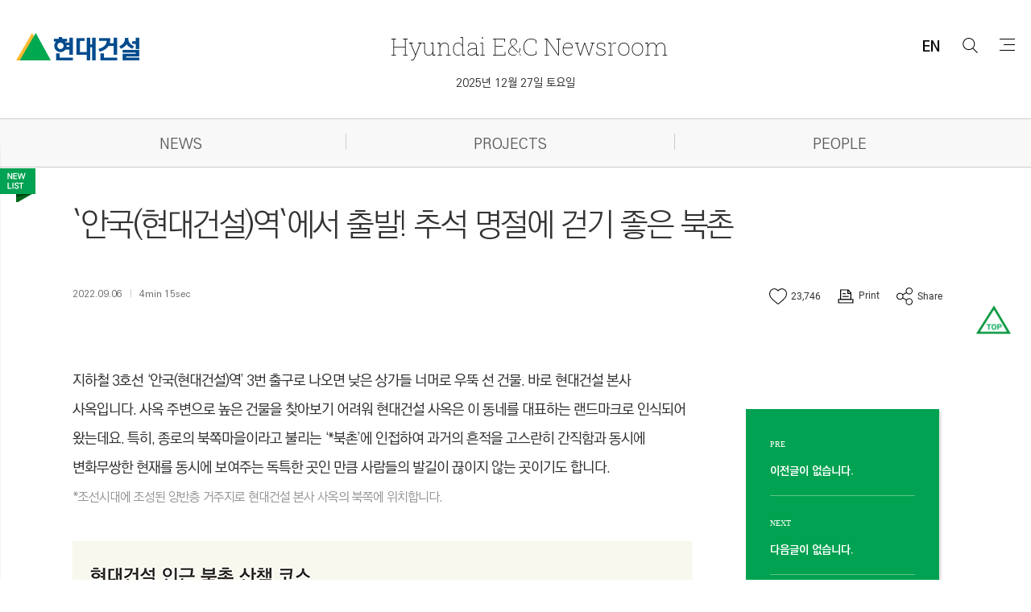

--- FILE ---
content_type: text/html; charset=utf-8
request_url: https://www1.hdec.kr/kr/newsroom/news_view.aspx?NewsSeq=627&NewsType=FUTURE&NewsListType=news_list
body_size: 25651
content:


<!DOCTYPE html>
<html lang="ko">
<head>
<meta charset="utf-8" />
<!--소셜 시작-->
<meta property="og:image" content="https://www1.hdec.kr/FileContents/NewsWideImage/20220906/94700259351314432.jpg" />
<meta name="twitter:image" content="https://www1.hdec.kr/FileContents/NewsWideImage/20220906/94700259351314432.jpg" />
<!--소셜 끝-->

<title>`안국(현대건설)역`에서 출발! 추석 명절에 걷기 좋은 북촌 >  > 현대건설 뉴스룸</title><!--페이지 마다 달라야 합니다.  규칙은 페이지명 > 뎁스 > 홈-->
<meta charset="utf-8" />
<meta name="viewport" content="width=device-width, initial-scale=1, maximum-scale=1, viewport-fit=cover, user-scalable=no, shrink-to-fit=no" /> 
<meta http-equiv="X-UA-Compatible" content="IE=edge" />
<meta name="apple-mobile-web-app-title" content="현대건설에 오신것을 환영합니다." />
<meta name="apple-mobile-web-app-capable" content="yes" />
<meta name="apple-touch-fullscreen" content="yes" />
<link rel="icon" type="image/png" href="favicon.png" sizes="32x32">
<!--link rel="apple-touch-icon" sizes="180x180" href="favicon.png"  만약 아이폰 html 홈으로 가기가 필요하면 여기에 아이콘 넣으시면됩니다.-->
<meta name="keywords" content="현대건설 뉴스룸" />
<meta name="description" content="현대건설 뉴스룸은 현대건설의 공식 미디어 채널입니다.
                                  현대건설에 대한 다양한 최신 소식을 가장 빠르게 확인하실 수 있습니다." />
<meta name="format-detection" content="telephone=no" />

<meta name="twitter:card" content="summary" />
<meta name="twitter:title" content="`안국(현대건설)역`에서 출발! 추석 명절에 걷기 좋은 북촌 >  > 현대건설 뉴스룸" />
<meta name="twitter:description" content="`안국(현대건설)역`에서 출발! 추석 명절에 걷기 좋은 북촌 >  > 현대건설 뉴스룸" />

<meta property="og:type" content="summary" />
<meta property="og:title" content="`안국(현대건설)역`에서 출발! 추석 명절에 걷기 좋은 북촌 >  > 현대건설 뉴스룸" />
<meta property="og:description" content="`안국(현대건설)역`에서 출발! 추석 명절에 걷기 좋은 북촌 >  > 현대건설 뉴스룸" />


<meta property="og:image" content="https://www1.hdec.kr/FileContents/NewsWideImage/20220906/94700259351314432.jpg" />
 
<meta name="google-site-verification" content="zW_Z9NK4y7vm-TL0jxqXxfL5BRntaEOJda54AjB08Rk" />


<script type="text/javascript" src="/common/js/jquery.js"></script>
<script type="text/javascript" src="/common/js/jquery.cookie.js"></script>
<script type="text/javascript" src="/common/js/ddaccordion.js"></script>
<script type="text/javascript" src="/common/js/swiper.min.js"></script>

<script type="text/javascript" src="/common/js/news-ui-common.js"></script>

<script type="text/javascript" src="/kr/common/js/common.js"></script>
<script type="text/javascript" src="/common/js/boxslider.js"></script>
<script type="text/javascript" src="/js/Opensource/Flake.js"></script>
<script type="text/javascript" src="/js/Opensource/ajaxfileupload.js"></script>


 <script type="application/ld+json">
{
 "@context": "http://schema.org",
 "@type": "Person",
 "name": "현대건설 뉴스룸",
 "url": "https://newsroom.hdec.kr",
 "sameAs": [
   "https://www.facebook.com/HDENC/",
   "http://blog.naver.com/my_hillstate",
   "https://www.youtube.com/channel/UC5_ffw_PPWkkWLFh6i-St6A",
   "https://www.instagram.com/hdec_style/",
   "https://newsroom.hdec.kr/kr/newsroom/newsroom_main.aspx"
 ]
}
 </script>

<link rel="stylesheet" href="/common/css/font.css" type="text/css" />
<link rel="stylesheet" href="/common/css/base.css" type="text/css" />

<link rel="stylesheet" href="/common/css/newsroom.css" type="text/css" /><!--뉴스룸 서브 css 입니다.-->
      
<link rel="stylesheet" href="/common/css/swiper.css" type="text/css" />
<link rel="stylesheet" href="/common/css/content-layout.css" type="text/css" />
<link rel="stylesheet" href="/common/css/list-layout.css" type="text/css" />
<link rel="stylesheet" href="/common/css/contents.css" type="text/css" />


<!-- Global site tag (gtag.js) - Google Analytics -->
<script  type="text/javascript"async src="https://www.googletagmanager.com/gtag/js?id=G-M909N3JY4X"></script>
<script type="text/javascript">
    window.dataLayer = window.dataLayer || [];
    function gtag() { dataLayer.push(arguments); }
    gtag('js', new Date());

    gtag('config', 'G-M909N3JY4X');
</script>
 


<!-- Google Tag Manager -->
        <script>(function(w,d,s,l,i){w[l]=w[l]||[];w[l].push({'gtm.start':
        new Date().getTime(),event:'gtm.js'});var f=d.getElementsByTagName(s)[0],
        j=d.createElement(s),dl=l!='dataLayer'?'&l='+l:'';j.async=true;j.src=
        'https://www.googletagmanager.com/gtm.js?id='+i+dl;f.parentNode.insertBefore(j,f);
        })(window,document,'script','dataLayer','GTM-MQ8MX54S');</script>
        <!-- End Google Tag Manager -->
<script type="text/javascript">
    function Print() {
        var divToPrint = document.getElementById("contentfront");

        var newWin = window.open('', 'print');

        newWin.document.open();

        newWin.document.write('<html>' +
        '<head>' +
        '<link rel="stylesheet" href="/common/css/font.css" type="text/css" />' +
        '<link rel="stylesheet" href="/common/css/base.css" type="text/css" />' +
        '<link rel="stylesheet" href="/common/css/newsroom.css" type="text/css" />' +
        '<link rel="stylesheet" href="/common/css/swiper.css" type="text/css" />' +
        '<link rel="stylesheet" href="/common/css/content-layout.css" type="text/css" />' +
        '<link rel="stylesheet" href="/common/css/list-layout.css" type="text/css" />' +
        '<link rel="stylesheet" href="/common/css/contents.css" type="text/css" />  ' +
        '</head>' +
        '<body  class="newsroom" onload="window.print()">' +
        '<div class="content-warp" id="contents">' +
            '<div class="content-box z-index-position">' +
                '<div id="wrap" class="content-style2">' +
                    '<div class="wrap_1100">' +
                    '    <div class="title news-title-set">' +
                    '       <h1>' + $(".title h1").html() + '</h1>' +
                    '    </div>' +
                    '</div>' +
                    divToPrint.innerHTML +
                '</div>' +
            '</div>' +
         '</div>' +
         '</body></html>');

        newWin.document.close();
        setTimeout(function () { newWin.close(); }, 2000);
    }

    function CopyUrl() {
        var obShareUrl = document.getElementById("ShareUrl");
        obShareUrl.style.visibility = "visible";
        obShareUrl.value = window.document.location.href;
        var obShareUrl = $("#ShareUrl");

        obShareUrl.select();
        document.execCommand("copy");
        obShareUrl.blur();

        alert("클립보드에 복사되었습니다.");
        obShareUrl.style.visibility = "hidden";
    }

    function Fn_NewsHits() {
        $.ajax({
            url: "/kr/ajax/ajaxNewsHits.aspx"
		            , type: 'POST'
		            , data: ({ NewsSeq: $("#NewsSeq").val()
		            })
		            , async: true
		            , success: function (data) {
		                $("#NewsHitsCnt").text(data);
		            }
		            , error: function (xhr) {
		                alert("데이터 조회 중 에러가 발생하였습니다.");
		            }
        });
    }


</script>


<script type="text/javascript" src="https://developers.kakao.com/sdk/js/kakao.min.js"></script>
<script type="text/javascript">

    Kakao.init('d2e3d4ef03c6089b8f1f2ab41e8dad04'); 		//자바스크립트 api 키값

    function ShareSns(sns) {

        var url = window.document.location.href;
        var txt = "`안국(현대건설)역`에서 출발! 추석 명절에 걷기 좋은 북촌";
        var img = "https://www1.hdec.kr/FileContents/NewsWideImage/20220906/94700259351314432.jpg";

        //        var url = window.document.location.href;
        var _url = encodeURIComponent(url);
        var _txt = encodeURIComponent(txt);
        var _img = encodeURIComponent(img);

        if (sns == 'facebook') {
            var url = "http://www.facebook.com/sharer/sharer.php?u=" + _url;
            window.open(url, "facebook", "width=500, height=800");
        }
        else if (sns == 'twitter') {
            var url = "http://twitter.com/share?url=" + _url + "&text=" + _txt;
            window.open(url, "twitter", "width=500, height=800");
        }
        else if (sns == 'naver') {
            var url = "http://blog.naver.com/openapi/share?url=" + _url + '&title=' + _txt;
            window.open(url, "naver", "width=500, height=800");
        }
        else if (sns == 'linkedin') {
            var url = "https://www.linkedin.com/shareArticle?mini=true&url=" + _url + '&title=' + _txt;
            window.open(url, "linkedin", "width=500, height=800");
        }
        else if (sns == 'kakaotalk') {

            Kakao.Link.sendDefault(
                {
                    objectType: 'feed',
                    content: {
                        title: txt,
                        imageUrl: img,
                        link: {
                            mobileWebUrl: url,
                            webUrl: url
                        }
                    },
                    buttons: [
                    {
                        title: '현대건설 뉴스룸',
                        link: {
                            mobileWebUrl: url,
                            webUrl: url
                        }
                    }]
                });
        }
    }

    var addthis_config = {
        "data_track_addressbar": true
        , "services_compact": "gmail,tumblr,pinterest_share,linkedin,evernote,pdfmyurl"
        /*facebook,twitter,google_plusone_share,email,*/
    };

    var sTitle = "`안국(현대건설)역`에서 출발! 추석 명절에 걷기 좋은 북촌";                               //제목설정
    var sDescription = "`안국(현대건설)역`에서 출발! 추석 명절에 걷기 좋은 북촌";                         //설명설정
    sDescription = sDescription.replace(/\s/g, "");
    //    var sUrl = encodeURIComponent(window.document.location.href); //주소설정
    var sUrl = window.document.location.href; //주소설정
    var addthis_share = {
        title: sTitle,
        description: sDescription,
        url: sUrl                                //삭제시 현재 페이지 url 이 기본으로 들어감.
    };

</script>
<script type="text/javascript" src="//s7.addthis.com/js/300/addthis_widget.js#pubid=ra-55eea828431622d0" async="async"></script>

</head>
<body id="kr"  class="newsroom"><!--뉴스룸의 경우 해당 id 값이 삽입됩니다. -->
    <div id="skip-menu" class="skipNav-container">
        <a href="#contents" class="a11y-hidden focusable">본문 바로가기</a>
    </div>
    <div class="content-warp">

        <!-- 탑 메뉴 시작-->
        

<script type="text/javascript">

    var SEARCHWORD_DESCRIPTION = "검색어를 입력하세요.";

    function search_del() {
        $("#searchWord").val("");
        $("#searchWord").focus();
    }

    function search(searchWord) {

        if (searchWord != null && searchWord != "") {
            searchWord = encodeURIComponent(searchWord);
        } else {
            searchWord = encodeURIComponent($("#searchWord").val().replace(/ /gi, ""));
        }

        if (searchWord <= 0) {
            alert(SEARCHWORD_DESCRIPTION);
            $("#searchWord").val('');
            $("#searchWord").focus();
            return;
        }

        location.href = "/kr/search.aspx?query=" + searchWord;
    }

    function getTagCodeList() {
        $.ajax({
            url: "/kr/ajax/ajaxTagCodeList.aspx"
		        , type: 'POST'
		        , data: ({
		            SearchSubject: $("#searchName").val()
		        })
		        , async: true
		        , success: function (resultHtml) {
		            $("#searchPut").html(resultHtml);
		        }
		        , error: function (xhr) {
		            alert("데이터 확인 중 에러가 발생하였습니다.");
		        }
        });
    }
    getTagCodeList();

    $(document).ready(function () {
        $("#searchWord").attr("placeholder", SEARCHWORD_DESCRIPTION);
    });
</script>
     <!-- Google Tag Manager (noscript) -->
        <noscript><iframe src="https://www.googletagmanager.com/ns.html?id=GTM-MQ8MX54S"
        height="0" width="0" style="display:none;visibility:hidden"></iframe></noscript>
        <!-- End Google Tag Manager (noscript) -->

        <div id="menu" class="header"><!--메뉴 공통입니다.-->
            <div class="header-logo-warp "><!--뉴스룸 메인에만 newsroom-main 들어갑니다.-->
                <div class="header-logo-inner">
                    <div class="header-top">
                        <div class="m-set">
                            <button class="m-toggle"><span class="hiddne">메뉴</span></button>
                        </div>
                    </div>
                    <div class="logo">
                        <a href="https://www.hdec.kr/kr/main.aspx"><img src="/common/img/news-img/news-logo.png" alt="현대건설" /></a>
                    </div>
                    <div class="header-title">
                        <h1><a href="https://newsroom.hdec.kr/kr/newsroom/newsroom_main.aspx"><span class="m_none">Hyundai</span><span class="pc_none">HDEC</span><span class="m_none"> E&C </span> Newsroom</a></h1>
                    </div>
                    <div>
                        <div class="h-etc">
                             <div class="pc-global" style="line-height:2.0rem;margin-left:-5rem;">
                                <a href="https://newsroom.hdec.kr/en/newsroom/newsroom_main.aspx" class="lang_area h-blank-link" title="언어변경(클릭시 영문 변경됩니다.)"><strong>EN</strong></a>
                            </div>
                            <button class="s-toggle" style="display:block !important;margin-left:5.5rem;" data-tooltip="chart01"><i class="search"><span class="hiddne">검색</span></i></button>
                            <button class="room-right-toggle" data-tooltip="chart02"><i class="news-r-menu"></i><p class="hiddne">메뉴</p></button>
                            <div class="gnb-warp chart02"  tabindex="0" data-tooltip-con="chart02" data-focus="chart02" data-focus-prev="chart02-close" >
                                <div class="room-gnb">
                                    <ul>
                                        <li class="rdepth1">
                                            <a href="news_list.aspx?NewsType=LATEST" class="mmenu ">NEWS</a><!--click 이 아닌 hover로 변경될 예정이라 링크는 걸어 주시면됩니다. -->
                                        </li>
                                        <li class="rdepth1">
                                            <a href="news_list.aspx?NewsType=JOURNAL" class="mmenu ">PROJECTS</a>
                                        </li>
                                        <li class="rdepth1">
                                            <a href="news_list.aspx?NewsType=SOCIAL" class="mmenu ">PEOPLE</a>
                                        </li>
                                       
                                        
                                    </ul>
                                    
                                    <div class="main_link_banner">
                                        <a href="/kr/main.aspx">
                                            <img src="/common/img/news-img/mini_banner.png" alt="현대건설 공식 홈페이지 바로가기" />
                                        </a>
                                         <a href="news_list.aspx?NewsType=HLeaders" >
                                            <img src="/common/img/news-img/H_Leaders_banner.png" alt="_H-Leaders 라운지" />
                                        </a>
                                    </div>
                                    
                                </div>
                                <button class="rmenu-close tooltip-close"  data-tooltip-con="chart02-close1" data-focus="chart02-close" data-focus-next="chart02"><i><span class="hiddne">닫기</span></i></button>
                            </div>
                        </div>
                         <div class="search-layer chart01" tabindex="0" data-tooltip-con="chart01" data-focus="chart01" data-focus-prev="chart01-close" >
                            <div class="search-inner">
                                <div class="search-input">
                                    <input type="text"  title="검색어를 입력하세요." id="searchWord" onkeypress="if(event.keyCode == 13) search()"/>
                                    <div>
                                        <button onclick="search_del();"><i class="del"><span class="hiddne">삭제</span></i></button>
                                        <button onclick="search();"><i class="search"><span class="hiddne">검색</span></i></button>
                                    </div>
                                </div>
                                <div class="search-tag">
                                    <div class="box-tag" id="searchPut">
                                    </div>
                                </div>
                                <button class="close-button tooltip-close" data-tooltip-con="chart01-close" data-focus="chart01-close" data-focus-next="chart01"><i class="close"><span class="hiddne">닫기</span></i></button>
                            </div>
                        </div>
                    </div>
                </div>
                <div class="day"> 2025년 12월 27일 토요일 </div><!--매일 날짜 업데이트 됩니다.-->
            </div>
             <div class="newsroom_menu">
            <div class="row-warp">
                    <ul>
                         <li><a href="news_list.aspx?NewsType=LATEST" class="mmenu ">NEWS</a></li>
                         <li><a href="news_list.aspx?NewsType=JOURNAL" class="mmenu ">PROJECTS</a></li>
                         <li><a href="news_list.aspx?NewsType=SOCIAL" class="mmenu ">PEOPLE</a></li>
                    </ul>
                </div>
        </div>
            <div class="header-warp">
                <div class="header-inner">
                    <div class="menu">
                        <div class="m_menu-warp">
                            <div class="m_logo-inner">
                                <div class="logo"><a href="/kr/main.aspx"><img src="/common/img/news-img/m_news-logo.png" alt="현대건설" /></a></div>
                                <div class="pc-global">
                                    <a href="/en/newsroom/newsroom_main.aspx"><i class="global"></i><span>EN</span></a>
                                </div>
                            </div>
                            <div class="gnb pc_none">
                                <ul>
                                    <li class="depth1">
                                        <a href="news_list.aspx?NewsType=LATEST" class="mmenu ">NEWS</a><!--click 이 아닌 hover로 변경될 예정이라 링크는 걸어 주시면됩니다. -->
                                    </li>
                                    <li class="depth1">
                                        <a href="news_list.aspx?NewsType=JOURNAL" class="mmenu ">PROJECTS</a>
                                    </li>
                                    <li class="depth1">
                                        <a href="news_list.aspx?NewsType=SOCIAL" class="mmenu ">PEOPLE</a>
                                    </li>
                                   
                                    
                                </ul>
                                <div class="mo_main_link_banner">
                                        <a href="/kr/main.aspx">
                                            <img src="/common/img/news-img/mini_banner.png" alt="현대건설 공식 홈페이지 바로가기" />
                                        </a>
                                         <a href="news_list.aspx?NewsType=HLeaders" >
                                            <img src="/common/img/news-img/H_Leaders_banner.png" alt="_H-Leaders 라운지" />
                                        </a>
                                    </div>
                            </div>
                            <button class="m-menu-close"><img src="/common/img/m-menu-close.png" alt="Close" /></button>
                        </div>
                    </div>
                </div>
            </div>
            
        </div><!--메뉴 끝.-->
        <!-- 탑 메뉴 끝-->

        <div class="content-box z-index-position" id="contents">
            <!--콘텐츠는 요기서 부터 변경됩니다.-->
            <div id="wrap" class="content-style2">
                <div class="wrap_1100">
                    <div class="title news-title-set">
                        <h1>`안국(현대건설)역`에서 출발! 추석 명절에 걷기 좋은 북촌</h1>
                        <div class="news-meta-box">
                            <div class="date">
                                <span>2022.09.06</span>
                                <span>4min 15sec</span>
                            </div>
                            <script>
                                //좋아요
                                $(document).ready(function () {
                                    $(".btn-like").click(function () {
                                        $(".impact_icon").css("opacity", "1");
                                        $(".impact_icon").stop().animate({ width: "100px", opacity: "0", top: "-30px", left: "-39px" }, 300).delay(300).animate({ width: "22px", top: "0px", left: "0px" }, 1);    
                                    });
                                    
                                });
                            </script>
                            <div class="social-box">
                               <button class="btn-like" onclick="Fn_NewsHits();" title="좋아요"><i class="favorite"><img src="/common/img/news-img/newsroom_icon_impact.png" class="impact_icon" alt="좋아요 하트 이미지" /></i><span id="NewsHitsCnt">23,746</span></button>
                                <input type="hidden" id="NewsSeq" value="627" />
                                <a href="javascript:Print();" title="프린트"><i class="print"></i><span>Print</span></a>
                                <button class="social_but" title="공유목록 열기"><i class="share"></i><span>Share</span></button>
                                <div class="shiddne-box">
                                    <ul class="social_hide_box">
                                        <li><a href="javascript:CopyUrl();" title="주소복사">
                                            <input style="position:absolute; top:0; left:0; width:1px; height:1px; margin:0; padding:0; border:0;" type="text" id="ShareUrl" title="주소복사"/><i class="link"><span class="hiddne">주소복사</span></i>
                                           </a>
                                        </li>
                                        <li><a href="#n" onclick="ShareSns('naver');return false"   title="Naver Blog 새창으로 열어 공유"  target="_self"><i class="naver"><span class="hiddne">Naver Blog 새창으로 열어 공유</span></i></a></li>
                                        <li><a href="#n" onclick="ShareSns('kakaotalk');return false" title="Kakao Talk 새창으로 열어 공유" target="_self"><i class="kakaotalk"><span class="hiddne">Kakao Talk 새창으로 열어 공유</span></i></a></li>
                                        <li><a href="#n" onclick="ShareSns('twitter');return false"  title="Twitter 새창으로 열어 공유"   target="_self"><i class="twi"><span class="hiddne">Twitter 새창으로 열어 공유</span></i></a></li>
                                        <li><a href="#n" onclick="ShareSns('facebook');return false"  title="FaceBook 새창으로 열어 공유"  target="_self"><i class="facebook"><span class="hiddne">FaceBook 새창으로 열어 공유</span></i></a></li>
                                        <li><a href="#n" onclick="ShareSns('linkedin');return false"  title="Linkedin 새창으로 열어 공유"   target="_self"><i class="in"><span class="hiddne">Linkedin 새창으로 열어 공유</span></i></a></li>
                                    </ul>
                                </div>   
                            </div>                       
                        </div>
                    </div>
                </div>                    
                <div id="contentfront">      
                 <div class="wrap_1100"><div class="contents"><div class="editor-box"><p style="line-height: 200%;"><span style="font-family:Kopub; ">지하철 3호선 ‘안국(현대건설)역’ 3번 출구로 나오면 낮은 상가들 너머로 우뚝 선 건물. 바로 현대건설 본사 사옥입니다. 사옥 주변으로 높은 건물을 찾아보기 어려워 현대건설 사옥은 이 동네를 대표하는 랜드마크로 인식되어 왔는데요. 특히, 종로의 북쪽마을이라고 불리는 ‘*북촌’에 인접하여 과거의 흔적을 고스란히 간직함과 동시에 변화무쌍한 현재를 동시에 보여주는 독특한 곳인 만큼 사람들의 발길이 끊이지 않는 곳이기도 합니다.</span></p><p style="line-height: 200%;"><span style="font-family: Kopub; font-size: 1.6rem; color: rgb(152, 152, 153);">*조선시대에 조성된 양반층 거주지로 현대건설 본사 사옥의 북쪽에 위치합니다.</span></p><p style="line-height: 200%;"><br></p><p style="line-height: 200%;"><img src="/FileContents/EditorImg/20220906/계동지도_770.jpg" style=" vertical-align:auto; border:none;" border="0" title="현대건설 사옥 인근을 그린 지도" alt="현대건설 사옥 인근을 그린 지도"><br></p><p style="line-height: 200%;"><br></p><p style="line-height: 200%;"><span style="font-family:Kopub; ">지도를 펼쳐놓고 보면 현대건설 사옥의 위치는 참으로 놀랍습니다. 조선시대의 대표 궁궐인 경복궁과 창덕궁 사이에 있는데다 뒤편으로는 북악산을 배경으로 두어 위풍당당함을 뽐내고 있죠. 사옥의 부지는 조선시대 외교를 주관하는 승문원과 관상감이 있던 곳으로, 조선말에는 흥선대원군의 조카 완림군의 집터였습니다. 위치적 특성을 반영하듯 사옥 주변으로 많은 사적과 문화재가 있으며, 크고 작은 박물관과 미술관, 새로 생긴 핫한 카페, 소소한 샵들과 공방 등 감성을 자극하는 문화 공간도 즐비한데요. 다가오는 추석에 가족, 연인, 때로는 홀로, 북촌의 정취를 만끽하며 즐거운 시간을 보내보는 것은 어떨까요? 과거와 현재가 공존하는 현대건설 사옥 인근 갈만한 곳들을 추천합니다. 지하철 3호선 안국(현대건설)역에서 지도를 보며 함께 출발해봅시다!</span></p><p style="line-height: 200%; color: rgb(0, 0, 255); font-size: 1.6rem;"><br></p><table border="1" cellpadding="0" cellspacing="0" style="border-collapse: collapse; border: 1px rgb(0, 0, 0); width: 726px; padding: 0px; font-size: 1.8rem; font-family: Kopub;background-color:#ffffff;"><tbody><tr><td style="border:1px solid #000000; padding:0px; height:20px; width:726px;"><p style="line-height: 36px;"><i><span style="color: rgb(0, 0, 255); font-size: 1.6rem;">꿀tip! </span><span style="font-size: 1.6rem;">대중교통이 아닌 자차로 방문한다면? 현대건설 계동 사옥 주차장을 이용할 것을 강력 추천합니다. 하루 최대 12,000원으로 주차가 가능합니다.</span></i></p></td></tr></tbody></table><p style="line-height: 200%; font-size: 1.6rem; color: rgb(0, 0, 0);"><br></p><p style="line-height: 200%; font-size: 1.6rem; color: rgb(0, 0, 0);">글=김수정 / 사진=이슬기</p><p style="line-height: 200%; font-size: 2rem; color: rgb(1, 162, 81);"><br></p><p style="line-height: 200%; font-size: 2rem; color: rgb(1, 162, 81);"><br></p><p style="line-height: 200%;"><span style="font-family: Kopub; font-size: 2rem;"><b><span style="color: rgb(1, 162, 81);">서울에서 만나는 세계문화유산, 창덕궁</span></b></span></p><p style="line-height: 200%; font-size: 1.6rem;"><br></p><p style="line-height: 200%;"><img src="/FileContents/EditorImg/20220906/GettyImages-1323776412_770.jpg" style=" vertical-align:auto; border:none;" border="0" title="창덕궁 돈화문" alt="창덕궁 돈화문"><br></p><p style="line-height: 200%;"><br></p><p style="line-height: 200%;"><img src="/FileContents/EditorImg/20220906/GettyImages-jv11178859_770.jpg" style=" vertical-align:auto; border:none;" border="0" title="창덕궁 ‘후원’의 ‘부용정’" alt="창덕궁 ‘후원’의 ‘부용정’"><br></p><p style="line-height: 200%;"><span style="font-family: Kopub; font-size: 1.6rem;">[ (위) 창덕궁 돈화문 / (아래) 창덕궁 ‘후원’의 ‘부용정’, 이미지 출처-게티이미지코리아 ]</span></p><p style="line-height: 200%;"><br></p><p style="line-height: 200%;"><span style="font-family:Kopub; ">현대 계동 사옥에서 길 하나를 건너면 바로 만날 수 있는 창덕궁은 고궁 중 유일하게 세계문화유산으로 등재되어 있습니다. 규모와 품위를 함께 갖춘 창덕궁의 정문 ‘돈화문’을 지나, 국가의 중요한 의식을 치르던 ‘인정전’, 임금의 집무실이던 청기와로 된 ‘선정전(보물 제814호)’과 아름답기로 유명한 ‘후원’에 이르기까지 산책하듯 천천히 둘러보기 좋은, 조선시대 대표 궁궐입니다. 특히 ‘후원’은 깊은 숲속에 숨겨진 왕의 정원처럼 그 신비로움을 그대로 간직하고 있는데요. ‘후원’의 첫 번째 중심 정원인 ‘부용정’과 연꽃을 좋아했던 숙종이 이름을 붙인 ‘애련지’에서는 한국의 전통 건축물이 자연과 하나로 어우러지는 그림같은 풍경을 즐길 수 있습니다.</span></p><p style="line-height: 200%;"><span style="background-color:#000066;"><br></span></p><p style="line-height: 200%;"><span style="font-family:Kopub; "><span style="background-color: rgb(0, 0, 102); color: rgb(255, 255, 255);">&nbsp;관람 tip&nbsp;</span>&nbsp; ‘후원’에서의 힐링타임을 즐기고 싶다면, 창덕궁에 입장한 후 관람권을 추가로 구매해야 합니다. 제한관람지역이라 해설사 인솔 하에서만 관람이 가능하죠. ‘창덕궁관리소’ 웹사이트에서 인터넷 사전 예매도 가능하니 필요시 방문해보세요.</span></p><p style="line-height: 200%;"><span style="font-family:Kopub; "><span style="background-color: rgb(239, 238, 238);">&nbsp;창덕궁관리소 웹사이트&nbsp;</span>&nbsp;<a href="https://ticket.uforus.co.kr/web/main?shopEncode=#none">https://ticket.uforus.co.kr/web/main?shopEncode=#none</a></span></p><p style="line-height: 200%; font-size: 2rem; color: rgb(1, 162, 81);"><br></p><p style="line-height: 200%; font-size: 2rem; color: rgb(1, 162, 81);"><br></p><p style="line-height: 200%;"><span style="font-family: Kopub; font-size: 2rem;"><b><span style="color: rgb(1, 162, 81);">전통한옥에 근대 건축요소를 더하다, 백인제 가옥</span></b></span></p><p style="line-height: 200%; font-size: 1.6rem;"><br></p><p style="line-height: 200%;"><img src="/FileContents/EditorImg/20220906/IMG_9904 _770.jpg" style=" vertical-align:auto; border:none;" border="0" title="조선 사대부가의 솟을대문 형식을 사용한 대문간체" alt="조선 사대부가의 솟을대문 형식을 사용한 대문간체"><br></p><p style="line-height: 200%;"><br></p><p style="line-height: 200%;"><img src="/FileContents/EditorImg/20220906/KakaoTalk_20220902_154008426_06_770.jpg" style=" vertical-align:auto; border:none;" border="0" title="안주인과 가족들의 공간인 ‘안채’" alt="안주인과 가족들의 공간인 ‘안채’"><br></p><p style="line-height: 200%;"><span style="font-family: Kopub; font-size: 1.6rem;">[ (위) 조선 사대부가의 솟을대문 형식을 사용한 ‘대문간채’ / (아래) 안주인과 가족들의 공간인 ‘안채’ ]</span></p><p style="line-height: 200%;"><br></p><p style="line-height: 200%;"><span style="font-family:Kopub; ">백인제 가옥은 1913년 세워진 대표적인 근대 한옥입니다. 한성은행 전무였던 한상룡이 건립한 이래 몇 번의 소유권 이전을 거쳐 1944년 백인제 선생(백병원 설립자)과 그 가족이 소유하게 되었습니다. 백인제 가옥은 전통 한옥에 근대적인 건축 요소를 반영해 설계되었는데요. 사랑채와 안채를 별동으로 구분한 전통 한옥과는 달리 두 공간이 복도로 연결되어 있어, 밖으로 나가지 않아도 자유롭게 이동할 수 있습니다. 또한 유리창을 많이 사용하고 사랑채의 일부가 2층으로 건축된 점 또한 전통 한옥에서는 찾아볼 수 없는 백인제 가옥만의 특징입니다. 이러한 건축적·역사적 가치를 인정받아 서울특별시 민속문화재 제22호로 지정되었습니</span><span style="font-size: 1.8rem;">다. <span style="font-size: 1.6rem;">(출처 : 서울역사박물관 웹사이트)</span></span></p><p style="line-height: 200%; color: rgb(255, 255, 255);"><span style="background-color:#000066;"><br></span></p><p style="line-height: 200%;"><span style="font-family:Kopub; "><span style="color: rgb(255, 255, 255); background-color: rgb(0, 0, 102);">&nbsp;관람 tip&nbsp;</span> &nbsp;백인제 가옥은 개별관람시 외부만 둘러볼 수 있지만 서울시공공서비스예약 사이트에서 사전 예약하면 해설과 함께 가옥 내부도 살펴볼 수 있죠. 또한, 가을에는 고즈넉한 가옥과 붉은 단풍의 조화가 특히 아름답다고 하니 단풍이 절정인 시기에 꼭 방문해보세요.</span></p><p style="line-height: 200%;"><span style="font-family:Kopub; "><span style="background-color: rgb(239, 238, 238);">&nbsp;서울시공공서비스예약 웹사이트&nbsp;</span> &nbsp;</span><span style="font-size: 1.8rem;"><a href="https://yeyak.seoul.go.kr/web/reservation/selectReservView.do?rsv_svc_id=S220818165147485975">https://yeyak.seoul.go.kr/web/reservation/selectReservView.do?rsv_svc_id=S220818165147485975</a></span></p><p style="line-height: 200%; font-size: 2rem; color: rgb(1, 162, 81);"><br></p><p style="line-height: 200%; font-size: 2rem; color: rgb(1, 162, 81);"><br></p><p style="line-height: 200%;"><span style="font-family: Kopub; font-size: 2rem;"><b><span style="color: rgb(1, 162, 81);">북촌한옥마을 인스타 성지, 북촌 5, 6경</span></b></span></p><p style="line-height: 200%; font-size: 1.6rem;"><br></p><p style="line-height: 200%;"><img src="/FileContents/EditorImg/20220906/KakaoTalk_20220902_154008426_770.jpg" style=" vertical-align:auto; border:none;" border="0" title="북촌 5경" alt="북촌 5경"><br></p><p style="line-height: 200%;"><br></p><p style="line-height: 200%;"><img src="/FileContents/EditorImg/20220906/IMG_9921_770(1).jpg" style=" vertical-align:auto; border:none;" border="0" title="북촌 6경" alt="북촌 6경"><br></p><p style="line-height: 200%;"><span style="font-family: Kopub; font-size: 1.6rem;">[ (위) 북촌 5경 / (아래) 북촌 6경 ]</span></p><p style="line-height: 200%;"><br></p><p style="line-height: 200%;"><span style="font-family:Kopub; ">인스타그램에서 ‘북촌한옥마을’로 태그 검색을 하면 가장 흔하게 볼 수 있는 바로 이 곳! 북촌 5경과 6경이 있는 ‘서울 종로구 북촌로 11길’입니다. 길의 아래쪽에서 위쪽을 바라본 것이 5경, 오르막길 정상에서 아래쪽을 바라본 것이 6경입니다. 북촌한옥마을에는 마을의 멋과 분위기를 잘 드러내고 있는 ‘북촌 8경’이라는 스팟이 있는데요, 이중 6경은 높은 지대에서 내려다보기 때문에 한옥의 처마와 종로 일대, 멀리 보이는 남산서울타워까지 한눈에 담을 수 있어 북촌을 방문하는 관광객이라면 누구나 들러서 인증사진을 찍는 장소로 유명합니다. 맑은 가을 하늘을 배경으로 인생컷을 남기고 싶다면 이 곳을 꼭 방문해보세요.</span></p><p style="line-height: 200%; color: rgb(255, 255, 255);"><span style="background-color:#000066;"><br></span></p><p style="line-height: 200%;"><span style="font-family:Kopub; "><span style="color: rgb(255, 255, 255); background-color: rgb(0, 0, 102);">&nbsp;관람 tip&nbsp;</span> &nbsp;북촌 8경에 속하는 스팟들은 실제로 주민들이 거주하는 곳입니다. 감탄사가 절로 나오는 경치지만 우리 모두 소음은 줄이고 고요한 감성을 키워보는 것은 어떨까요?</span></p><p style="line-height: 200%; font-size: 2rem; color: rgb(1, 162, 81);"><br></p><p style="line-height: 200%; font-size: 2rem; color: rgb(1, 162, 81);"><br></p><p style="line-height: 200%;"><span style="font-family:Kopub; "><b><span style="font-size: 2rem; color: rgb(1, 162, 81);">예술과 문화가 있는 북촌의 랜드마크, 국립현대미술관 서울관</span></b></span></p><p style="line-height: 200%; font-size: 1.6rem;"><br></p><p style="line-height: 200%;"><img src="/FileContents/EditorImg/20220906/KakaoTalk_20220902_155924028_17_770.jpg" style=" vertical-align:auto; border:none;" border="0" title="국립현대미술관의 ‘교육동’" alt="국립현대미술관의 ‘교육동’"><br></p><p style="line-height: 200%;"><br></p><p style="line-height: 200%;"><img src="/FileContents/EditorImg/20220906/KakaoTalk_20220902_155924028_15_770.jpg" style=" vertical-align:auto; border:none;" border="0" title=" ‘교육동’ 옆 오르막길 너머로 ‘종친부’의 모습이 보입니다." alt=" ‘교육동’ 옆 오르막길 너머로 ‘종친부’의 모습이 보입니다."><br></p><p style="line-height: 200%;"><span style="font-family: Kopub; font-size: 1.6rem;">[ (위) 국립현대미술관의 ‘교육동’ / (아래) ‘교육동’ 옆 오르막길 너머로 ‘종친부’의 모습이 보입니다. ]</span></p><p style="line-height: 200%;"><br></p><p style="line-height: 200%;"><span style="font-family:Kopub; ">북촌한옥마을에서 정독도서관 방향으로 내려오면 북촌로 5길 너머로 낮은 건물이 보입니다. 이곳은 2013년 개관한 국립현대미술관 서울관인데요. 동시대 현대미술을 중점적으로 다루는 국내 유일의 국립미술관으로, 1986년 과천관, 1998년 덕수궁관에 이어 세 번째로 개관한 곳입니다. 갤러리현대와 금호미술관, 국제갤러리 등 유명 미술관이 자리잡은 삼청로에 위치하여 예술과 문화를 즐기기 위한 필수 코스로 자리잡았습니다. 특별히 전시를 관람하지 않아도 담장이 없어 자유롭게 공간을 오고갈 수 있는데요. 현대적 느낌의 교육동과 근대 건축물의 모습을 한 사무동, 중앙의 너른 마당 너머로 보이는 *종친부(서울시 유형문화재 9호)까지 한번에 감상할 수 있답니다.</span></p><p style="line-height: 200%;"><span style="font-family: Kopub; font-size: 1.6rem; color: rgb(152, 152, 153);">*종친부: 조선시대 역대 왕들의 어보(족보)와 어진(왕의 초상화)을 보관하고, 왕과 완비의 의복을 관리하며 종친의 인사문제 등을 의논하고 감독하던 관청입니다.</span></p><p style="line-height: 200%; color: rgb(255, 255, 255);"><span style="background-color:#000066;"><br></span></p><p style="line-height: 200%;"><span style="font-family:Kopub; "><span style="color: rgb(255, 255, 255); background-color: rgb(0, 0, 102);">&nbsp;관람 tip&nbsp;</span> &nbsp;국립현대미술관은 4,000원의 통합관람권을 구입하면 모든 전시를 자유롭게 관람할 수 있습니다. 또한, 수·토요일 야간개장(오후 6시~9시)과 매월 마지막 수요일 ‘문화가 있는 날’은 무료관람이 가능합니다. 웹사이트를 통해 미리 관람정보를 살펴보세요.</span></p><p style="line-height: 200%;"><span style="font-family:Kopub; "><span style="background-color: rgb(239, 238, 238);">&nbsp;국립현대미술관 웹사이트&nbsp;</span> &nbsp;<a href="https://www.mmca.go.kr/main.do">https://www.mmca.go.kr/main.do</a></span></p><p style="line-height: 200%; font-size: 2rem;"><b><br></b></p><p style="line-height: 200%; font-size: 2rem;"><b><br></b></p><p style="line-height: 200%;"><span style="font-family: Kopub; font-size: 2rem;"><b><span style="color: rgb(1, 162, 81);">걷기 좋고 볼거리 많은 북촌, 감고당길과 서울공예박물관</span></b></span></p><p style="line-height: 200%; font-size: 1.6rem;"><br></p><p style="line-height: 200%;"><img src="/FileContents/EditorImg/20220906/KakaoTalk_20220902_155924028_11_770.jpg" style=" vertical-align:auto; border:none;" border="0" title="감고당길" alt="감고당길"><br></p><p style="line-height: 200%;"><br></p><p style="line-height: 200%;"><img src="/FileContents/EditorImg/20220906/KakaoTalk_20220902_155924028_04_770.jpg" style=" vertical-align:auto; border:none;" border="0" title="서울공예박물관" alt="서울공예박물관"><br></p><p style="line-height: 200%;"><span style="font-family: Kopub; font-size: 1.6rem;">[ (위) 감고당길 / (아래) 서울공예박물관 ]</span></p><p style="line-height: 200%;"><br></p><p style="line-height: 200%;"><span style="font-family:Kopub; ">국립현대미술관 뒤편의 정독도서관 앞 사거리에서 시작하는 ‘감고당길’. 감고당길은 행정명으로는 ‘율곡로3길’인데요, 현재는 경기도 여주시로 이전한 ‘감고당(感古堂, 조선시대 숙종의 계비인 인현왕후의 사저)’이 지금의 덕성여고 자리에 있었던 것에서 유래했습니다. 울창한 나무가 어우러진 운치있는 돌담길은 깔끔하게 잘 정비되어 산책하기 좋습니다. 감고당길을 따라 안국역 방향으로 내려가면 좌측에 서울공예박물관이 자리합니다. 다양한 시대를 아우르는 약 1만여 점의 공예품을 보유하고 있어 볼거리가 풍성하며, 특히 어린이박물관이 함께 운영되고 있어 가족 단위로 방문하기에도 제격입니다.</span></p><p style="line-height: 200%;"><span style="background-color:#000066;"><br></span></p><p style="line-height: 200%;"><span style="font-family:Kopub; "><span style="background-color: rgb(0, 0, 102); color: rgb(255, 255, 255);">&nbsp;관람 tip&nbsp;</span> &nbsp;‘감고당길’은 토·일 오전 10시부터 밤 10시까지 ‘차 없는 거리’로 운영됩니다. 가을 단풍이 물들기 시작하는 10월에는 매주 토·일 진행하는 ‘감고당길 공예마켓’이 예정되어 있다고 하니, 추석 연휴 이후에도 방문해보는건 어떨까요?</span></p><p style="line-height: 200%;"><span style="font-family:Kopub; "><span style="background-color: rgb(239, 238, 238);">&nbsp;서울공예박물관 웹사이트&nbsp;</span> &nbsp;<a href="https://craftmuseum.seoul.go.kr/main">https://craftmuseum.seoul.go.kr/main</a></span></p><p style="line-height: 200%; font-size: 2rem; color: rgb(0, 0, 102);"><br></p><p style="line-height: 200%; font-size: 2rem; color: rgb(0, 0, 102);"><br></p><p style="line-height: 200%; font-size: 2rem; color: rgb(0, 0, 102);"><br></p><p style="line-height: 200%;"><span style="font-family: Kopub; font-size: 2rem;"><i><span style="color: rgb(0, 0, 102);"><b>금강산도 식후경! 수많은 맛집들 중 어디로 가야하지?</b></span></i></span></p><p style="line-height: 200%;"><br></p><p style="line-height: 200%;"><span style="font-family:Kopub; "><b>△ 어니언</b></span></p><p style="line-height: 200%;"><span style="font-family:Kopub; ">현대건설 본사 바로 옆, 한옥을 개조해 만든 카페입니다. 향기로운 커피와 이곳만의 시그니처 베이커리인 매생이 감태 토스트, 아보카도 명란 바게트 등을 맛볼 수 있습니다. 어니언은 성수동 폐공장을 카페로 바꿔 유명해진 곳인데요, 안국점에서는 한옥을 개조하여 또한번 독창적인 공간을 선보입니다.</span></p><p style="line-height: 200%;"><span style="font-family:Kopub; "><br></span></p><p style="line-height: 200%;"><img src="/FileContents/EditorImg/20220906/어니언_770.jpg" style=" vertical-align:auto; border:none;" border="0" title="어니언" alt="어니언"><br></p><p style="line-height: 200%;"><br></p><p style="line-height: 200%;"><b><span style="font-size: 1.8rem; font-family: Kopub;">△&nbsp;</span><span style="font-family:Kopub; ">런던베이글</span></b></p><p style="line-height: 200%;"><span style="font-family:Kopub; ">베이글을 먹기 위해 오픈런도 마다하지 않는다는 핫스팟 ‘런던베이글’! 오픈시간은 8시이지만 7시 반부터 대기하는 손님들로 가게 앞은 아침 일찍부터 북적입니다. 마치 영국 런던의 베이커리에 온 듯한 인테리어는 물론, 베이글과 크림치즈, 스프 등 맛있는 메뉴도 즐길 수 있는 곳입니다.</span></p><p style="line-height: 200%; font-size: 1.6rem;"><br></p><p style="line-height: 200%;"><img src="/FileContents/EditorImg/20220906/런던베이글_770.jpg" style=" vertical-align:auto; border:none;" border="0" title="런던베이글뮤지엄" alt="런던베이글뮤지엄"><br></p><p style="line-height: 200%;"><span style="font-family: Kopub; font-size: 1.6rem;">[ 사진 제공 – 런던 베이글 뮤지엄 ]</span></p><p style="line-height: 200%;"><br></p><p style="line-height: 200%;"><b><span style="font-size: 1.8rem; font-family: Kopub;">△&nbsp;</span><span style="font-family:Kopub; ">차마시는뜰</span></b></p><p style="line-height: 200%;"><span style="font-family:Kopub; ">북촌한옥마을을 둘러봤다면 내려오는 길에 한번쯤 꼭 들러보면 좋은 곳입니다. ‘차마시는뜰’에서는 오래된 한옥에서 다양한 전통차와 손수 만든 맛있는 떡 디저트도 즐길 수 있는데요. 아름다운 한옥의 중정과 탁 트인 전경을 감상하며 조용하고 운치있는 시간을 보내보는 것은 어떨까요?</span></p><p style="line-height: 200%;"><br></p><p style="line-height: 200%;"><img src="/FileContents/EditorImg/20220906/차마시는뜰_770.jpg" style=" vertical-align:auto; border:none;" border="0" title="차마시는뜰" alt="차마시는뜰"><br></p><p style="line-height: 200%;"><br></p><p style="line-height: 200%;"><b><span style="font-size: 1.8rem; font-family: Kopub;">△&nbsp;</span><span style="font-family:Kopub; ">오설록 티하우스 북촌</span></b></p><p style="line-height: 200%;"><span style="font-family:Kopub; ">북촌로를 걷다보면 발견할 수 있는 범상치 않은 건물, 60년대 양옥과 30년대 한옥을 개조하여 만든 오설록 티하우스가 북촌에도 자리잡았답니다. 한옥으로 된 곳은 설화수 스토어, 그 옆 계단으로 올라가면 보이는 양옥집이 오설록입니다. 아름다운 마당과 야외 테라스, 한옥 마을이 보이는 전망이 멋진 장소입니다.</span></p><p style="line-height: 200%;"><span style="font-family:Kopub; "><br></span></p><p style="line-height: 200%;"><span style="font-family:Kopub; "><img src="/FileContents/EditorImg/20220906/오설록티하우스_770.jpg" style=" vertical-align:auto; border:none;" border="0" title="오설록 티하우스 북촌" alt="오설록 티하우스 북촌"><br></span></p><p style="line-height: 200%;"><br></p><p style="line-height: 200%;"><b><span style="font-size: 1.8rem; font-family: Kopub;">△&nbsp;</span><span style="font-family:Kopub; ">스미스가 좋아하는 한옥</span></b></p><p style="line-height: 200%;"><span style="font-family:Kopub; ">한옥에서 이탈리안 음식을 즐기고 싶다면 ‘스미스가 좋아하는 한옥’을 추천합니다. 2017년 미슐랭 가이드에 소개된 적이 있다고 하니 아담한 옛 한옥에서 이국적인 이탈리안 음식을 즐기고 싶다면 꼭 방문해보세요.</span></p><p style="line-height: 200%;"><span style="font-family:Kopub; "><br></span></p><p style="line-height: 200%;"><span style="font-family:Kopub; "><img src="/FileContents/EditorImg/20220906/스미스_770.jpg" style=" vertical-align:auto; border:none;" border="0" title="스미스가 좋아하는 한옥" alt="스미스가 좋아하는 한옥"><br></span></p><p style="line-height: 200%;"><span style="font-family: Kopub; font-size: 1.6rem;">[ 사진 제공 – 스미스가 좋아하는 한옥 ]</span></p></div></div></div>
                </div>
                <div class="wrap_1100 ">
                    <div class="contents  scroll-footer ">
                        <div class="editor-box">
                            <div class="box-tag">
                                <a href="/kr/search.aspx?where=news&query=%23%ed%98%84%eb%8c%80%ea%b1%b4%ec%84%a4">#현대건설</a><a href="/kr/search.aspx?where=news&query=%23%ed%98%84%eb%8c%80%ea%b1%b4%ec%84%a4%ec%82%ac%ec%98%a5">#현대건설사옥</a><a href="/kr/search.aspx?where=news&query=%23%ec%95%88%ea%b5%ad%ec%97%ad">#안국역</a><a href="/kr/search.aspx?where=news&query=%23%ec%95%88%ea%b5%ad%ec%97%ad+%eb%a7%9b%ec%a7%91">#안국역 맛집</a><a href="/kr/search.aspx?where=news&query=%23%ec%b0%bd%eb%8d%95%ea%b6%81">#창덕궁</a><a href="/kr/search.aspx?where=news&query=%23%eb%b0%b1%ec%9d%b8%ec%a0%9c%ea%b0%80%ec%98%a5">#백인제가옥</a><a href="/kr/search.aspx?where=news&query=%23%eb%b6%81%ec%b4%8c">#북촌</a><a href="/kr/search.aspx?where=news&query=%23%ea%b5%ad%eb%a6%bd%ed%98%84%eb%8c%80%eb%af%b8%ec%88%a0%ea%b4%80%ec%84%9c%ec%9a%b8%ea%b4%80">#국립현대미술관서울관</a><a href="/kr/search.aspx?where=news&query=%23%ea%b0%90%ea%b3%a0%eb%8b%b9%ea%b8%b8">#감고당길</a><a href="/kr/search.aspx?where=news&query=%23%ec%84%9c%ec%9a%b8%ea%b3%b5%ec%98%88%eb%b0%95%eb%ac%bc%ea%b4%80">#서울공예박물관</a><a href="/kr/search.aspx?where=news&query=%23%ec%96%b4%eb%8b%88%ec%96%b8">#어니언</a><a href="/kr/search.aspx?where=news&query=%23%eb%9f%b0%eb%8d%98%eb%b2%a0%ec%9d%b4%ea%b8%80%eb%ae%a4%ec%a7%80%ec%97%84">#런던베이글뮤지엄</a><a href="/kr/search.aspx?where=news&query=%23%ec%98%a4%ec%84%a4%eb%a1%9d%ed%8b%b0%ed%95%98%ec%9a%b0%ec%8a%a4%eb%b6%81%ec%b4%8c">#오설록티하우스북촌</a><a href="/kr/search.aspx?where=news&query=%23%ec%b0%a8%eb%a7%88%ec%8b%9c%eb%8a%94%eb%9c%b0">#차마시는뜰</a><a href="/kr/search.aspx?where=news&query=%23%ec%8a%a4%eb%af%b8%ec%8a%a4%ea%b0%80%ec%a2%8b%ec%95%84%ed%95%98%eb%8a%94%ed%95%9c%ec%98%a5">#스미스가좋아하는한옥</a>
                            </div>
                        </div>
                    </div>
                </div>
           </div>
            <!--연관기사-->
            
            <div class="wrap_1100_ab">
                <div id="sidebox" class="top:0px;"> 
                    <div class="right-navi">
                        
<a href="javascript:;">
    <span>PRE</span>
    <p>이전글이 없습니다.</p>
</a>
                        
<a href="javascript:;">
    <span>NEXT</span>
    <p>다음글이 없습니다.</p>
</a>
                        <a href="news_list.aspx?NewsType=FUTURE"><!--클릭시 뉴스 리스트로 이동합니다.-->
                            <p><span>Back to the LIST</span><i></i></p>
                        </a>
                    </div>
                    <p class="text-box">현재 페이지는<br><a href="news_list.aspx?NewsType=FUTURE"><span></span></a>입니다.</p>
                </div>
            </div>
            <!--요기까지 변경됩니다.-->
            <!--뉴스리스트-->
            <div class="wrap_lnb">
                        <div class="lnb_area">
                        <button onclick="open_lnb();" class="sidebox-left"  data-tooltip="chart07" title="뉴스리스트"><i class="news-btn-img"></i></button>
                         <div class="lnb_movearea lnb_off" >
                            <div class="contents-news-list chart07">
                                <h2>최신기사</h2>
                                <ul>
                                    
<li>
    <a href="news_view.aspx?NewsSeq=1408&NewsType=FUTURE&NewsListType=news_list">
        <p>현대건설, 수도권 서부 교통 혁명 이끈다 &quot;부천부터 홍대까지 27분 컷&quot;</p>
        <div class="meta-box"><span>2025.12.16</span>
                                <span>1분 16초 read 2036</span></div>
    </a>
</li>
<li>
    <a href="news_view.aspx?NewsSeq=1406&NewsType=FUTURE&NewsListType=news_list">
        <p>현대건설 힐스테이트, ‘힐스 리더 캠페인’ 2025 대한민국 디지털 광고 대상 우수상 수상</p>
        <div class="meta-box"><span>2025.12.11</span>
                                <span>1분 45초 read 1774</span></div>
    </a>
</li>
<li>
    <a href="news_view.aspx?NewsSeq=1405&NewsType=FUTURE&NewsListType=news_list">
        <p>현대건설 임직원, 연말 맞아 지역사회 소외계층에 온기 나눠</p>
        <div class="meta-box"><span>2025.12.12</span>
                                <span>1분 49초 read 2270</span></div>
    </a>
</li>
<li>
    <a href="news_view.aspx?NewsSeq=1402&NewsType=FUTURE&NewsListType=news_list">
        <p>현대건설, ‘동절기 현장 안전점검 릴레이 캠페인’ 전개</p>
        <div class="meta-box"><span>2025.12.04</span>
                                <span>2분 7초 read 2446</span></div>
    </a>
</li>
<li>
    <a href="news_view.aspx?NewsSeq=1400&NewsType=FUTURE&NewsListType=news_list">
        <p>현대건설, 도시정비 수주 사상 첫 10조원 돌파</p>
        <div class="meta-box"><span>2025.12.01</span>
                                <span>1분 25초 read 3138</span></div>
    </a>
</li>
                                                                         
                                </ul>
                                
                            </div>
                            
                        </div>
                        </div>
                         
                    </div>

        </div>
        <!-- 푸터 시작-->
        
    <script language="javascript" type="text/javascript">
        $(document).ready(function () {

            //이메일(신청)
            $("#cboEmailList").change(function (e) {
                e.preventDefault();
                $("#txtEmail2").val($(this).val());
                if ($(this).val() == "직접입력") {
                    $("#txtEmail2").val("");
                    $("#txtEmail2").focus();
                }
            });

            //이메일(취소)
            $("#cboEmailListC").change(function (e) {
                e.preventDefault();
                $("#txtEmailC2").val($(this).val());
                if ($(this).val() == "직접입력") {
                    $("#txtEmailC2").val("");
                    $("#txtEmailC2").focus();
                }
            });
        });

        function LetterApply() {
            if (confirm("뉴스레터를 신청하시겠습니까?")) {
                if ($("#txtName").val().trim().length <= 0) {
                    alert("이름을 입력하세요.");
                    $("#txtName").focus();
                    return;
                }

                if ($("#txtEmail1").val().trim().length <= 0) {
                    alert("이메일 아이디을 입력하세요.");
                    $("#txtEmail1").focus();
                    return;
                }

                if ($("#txtEmail2").val().trim().length <= 0) {
                    alert("이메일 도메인을 입력하세요.");
                    $("#txtEmail2").focus();
                    return;
                }

                if ($("#txtEmail2").val().trim().indexOf(".") < 0) {
                    alert("이메일을 정확히 입력하세요.");
                    $("#txtEmail2").focus();
                    return;
                }

                var email = $("#txtEmail1").val() + "@" + $("#txtEmail2").val();
                if (!isEmail(email)) {
                    alert("이메일 형식이 올바르지 않습니다.");
                    $("#txtEmail2").focus();
                    return;
                }

                if ($("#cboUserType").val() == "") {
                    alert("구분을 선택하세요.");
                    $("#cboUserType").focus();
                    return;
                }

                

                if ($("#chkPrivacyAgree").prop("checked") == false) {
                    alert("개인정보 수집 및 이용에 대해 동의해주세요.");
                    $("#chkPrivacyAgree").focus();
                    return;
                }

                $("#txtUserType").val($("#cboUserType").val());
                


                $.ajax({
                    url: "/kr/ajax/ajaxNewsletter.aspx"
		          , type: 'POST'
		          , data: ({ txtYN: "APPLY"
                           , txtName: $("#txtName").val()
                           , txtEmail: email
                           , txtUserType: $("#txtUserType").val()
                           , txtCountry: "Korea (South)"
		          })
		          , async: true
		          , success: function (resultHtml) {
		              alert(resultHtml);
		              saveDone();
		          }
		          , error: function (xhr) {
		              alert("기존 데이터 조회(내용) 중 에러가 발생하였습니다.");
		          }
                });
            }
        }

        function LetterCancel() {
            if (confirm("뉴스레터를 취소하시겠습니까?")) {
                if ($("#txtNameC").val().trim().length <= 0) {
                    alert("이름을 입력하세요.");
                    $("txtNameC").focus();
                    return;
                }

                if ($("#txtEmailC1").val().trim().length <= 0) {
                    alert("이메일 아이디을 입력하세요.");
                    $("txtEmailC1").focus();
                    return;
                }

                if ($("#txtEmailC2").val().trim().length <= 0) {
                    alert("이메일 도메인을 입력하세요.");
                    $("txtEmailC2").focus();
                    return;
                }

                if ($("#txtEmailC2").val().trim().indexOf(".") < 0) {
                    alert("이메일을 정확히 입력하세요.");
                    $("txtEmailC2").focus();
                    return;
                }

                var email = $("#txtEmailC1").val() + "@" + $("#txtEmailC2").val();
                if (!isEmail(email)) {
                    alert("이메일 형식이 올바르지 않습니다.");
                    $("txtEmailC2").focus();
                    return;
                }


                $.ajax({
                    url: "/kr/ajax/ajaxNewsletter.aspx"
		          , type: 'POST'
		          , data: ({ txtYN: "CANCEL"
                           , txtName: $("#txtNameC").val()
                           , txtEmail: email
                           , txtUserType: ""
                           , txtCountry: ""
		          })
		          , async: true
		          , success: function (resultHtml) {
		              alert(resultHtml);
		              saveDone();
		          }
		          , error: function (xhr) {
		              alert("기존 데이터 조회(내용) 중 에러가 발생하였습니다.");
		          }
                });

            }
        }

        function saveDone() {
            $(".news-latter-insert").stop().animate({ 'bottom': '-100%' }, 500, function () {
                $(".news-latter-insert").hide();
            });

            //초기화
            $("#tab1 input").val("");
            $("#tab1 select").each(function () {
                var id = $(this).attr("id");
                $("#"+id+" option:eq(0)").prop("selected", true);
            });
            $("#chkPrivacyAgree").prop("checked", false);

            $("#tab2 input").val("");
            $("#tab2 select").each(function () {
                var id = $(this).attr("id");
                $("#" + id + " option:eq(0)").prop("selected", true);
            });
        }
    </script>


 <div id="footer" class="footer" ><!--푸터 공통입니다.-->
            <a href="#skip-menu" class="section-top" title="맨위로 이동 링크"><i><span class="hiddne">맨위로 이동 링크</span></i></a><!--전체 페이지 스크롤 탑 공통 입니다. -->
            <div class="footer-inner">
            
                <div class="news-latter">
                    <p>현대건설 소식을 놓치지 마세요. 뉴스레터 신청은 1분이면 충분합니다.</p>
                    <button type="button" class="latter-open" data-tooltip="chart03"><span>뉴스레터 신청ㆍ취소</span></button>
                </div>
                <div class="news-latter-insert chart03"  tabindex="0" data-tooltip-con="chart03" data-focus="chart03" data-focus-prev="chart03-close" ">
                    <div class="latter-top">
                        <div class="row-warp">
                            <h1>현대건설 뉴스레터</h1>
                            <p>현대건설의 다양한 이야기 매달 만나보세요.<br />뉴스레터 구독을 신청하시면 새로운 소식들을 이메일로 발송해 드립니다. </p>
                        </div>
                    </div>
                    <div class="latter-content">
                        <div class="row-warp">
                            <ul class="small-tabs">
                                <li class="active"><a href="#tab1" data-tooltip="chart04" title="뉴스레터 신청" name="latterOk">신청</a></li>
                                <li><a href="#tab2" data-tooltip="chart05"  title="뉴스레터 취소 신청" name="latterCancle">취소</a></li>
                            </ul>
                        </div>
                        <div class="row-warp">
                            <div id="tab1" class="small_tab_content mar-t20">
                                <div class="write-row">
                                    <div>
                                        <dl class="w25">
                                            <dt>이름</dt>
                                            <dd>
                                                <div class="m-inline">
                                                    <input type="text" id="txtName" name="txtName" placeholder="이름을 입력해주세요." title="이름을 입력해주세요." />
                                                </div>
                                            </dd>
                                        </dl>
                                        <dl>
                                            <dt>이메일</dt>
                                            <dd>
                                                <div class="m-inline">
                                                    <input type="text" id="txtEmail1" name="txtEmail1"  placeholder="이메일 아이디를 입력해주세요" title="이메일 아이디를 입력해주세요" />
                                                </div>
                                                <div class="m-inline email-dot" style="display:grid; align-content:center; color:#b9b9b9;">@</div>
                                                <div class="m-inline">
                                                    <input type="text" id="txtEmail2" name="txtEmail2" placeholder="이메일 도메인을 입력해주세요." title="이메일 도메인을 입력해주세요." />
                                                    <select id="cboEmailList" name="cboEmailList" class="select-box" title=" 이메일 도메인을 선택하세요." >
                                                    <option value="직접입력">직접입력</option><option value="naver.com">naver.com</option><option value="daum.net">daum.net</option><option value="gmail.com">gmail.com</option>
                                                    </select>
                                                </div>
                                            </dd>
                                        </dl>
                                        <dl>
                                            <dt>구분</dt>
                                            <dd>
                                                <div class="m-inline">
                                                    <input type="hidden" id="txtUserType"  />
                                                    <select id="cboUserType" name="cboUserType" class="select-box" title="구분을 선택해주세요" >
                                                    <option value="PARTNER">비즈니스 파트너(협력사)</option><option value="PUBLIC">공공기관/언론/학계</option><option value="STUDENT">학생</option><option value="READER">일반 독자</option><option value="STAFF">임직원</option>
                                                    </select>
                                                </div>
                                            </dd>
                                        </dl>
                                        <div class="insert-paper">
                                            <h2>개인정보수집 이용안내</h2>
                                            <p>현대건설 홈페이지를 관리하는 현대건설은 다음의 목적을 위해 개인정보 수집 및 이용을 안내합니다. </p>
                                            <div class="inser-info">
                                                <dl>
                                                    <dt>수집항목</dt>
                                                    <dd>이름, 이메일, 구분</dd>
                                                </dl>
                                                <dl>
                                                    <dt>수집목적</dt>
                                                    <dd>뉴스레터 신청 및 취소, 신청자 뉴스레터 발송</dd>
                                                </dl>
                                                <dl>
                                                    <dt>보유기간</dt>
                                                    <dd>뉴스레터 취소요청시까지(취소요청 후, 영업일 5일이내 파기됩니다.)</dd>
                                                </dl>
                                            </div>
                                        </div>
                                        <div class="row-warp">
                                            <label class="check">
                                                <input type="checkbox" id="chkPrivacyAgree" name="chkPrivacyAgree" />
                                                <span>개인정보 수집 및 이용에 대해 동의 합니다.</span>
                                                <em>(뉴스레터 발송외에 다른목적으로 활용되지 않으며 동의하지 않을 경우 뉴스레터 신청 및 취소가 되지 않습니다.)</em>
                                            </label>
                                        </div>
                                    </div>
                                </div>
                                <div class="row-warp mar-t40">                                   
                                    <button type="button" id="btnApply" class="news-comfirm" onclick="LetterApply()">구독</button>
                                </div>
                            </div>
                            <div id="tab2" class="small_tab_content mar-t20">
                                <div class="write-row">
                                    <div>
                                        <dl class="w25">
                                            <dt>이름</dt>
                                            <dd>
                                                <div class="m-inline">
                                                    <input type="text" id="txtNameC" name="txtNameC" placeholder="이름을 입력해주세요." title="이름을 입력해주세요." />
                                                </div>
                                            </dd>
                                        </dl>
                                        <dl>
                                            <dt>이메일</dt>
                                            <dd>
                                                <div class="m-inline">
                                                    <input type="text" id="txtEmailC1" name="txtEmailC1"  placeholder="이메일 아이디를 입력해주세요" title="이메일 아이디를 입력해주세요" />
                                                </div>
                                                <div class="m-inline email-dot" style="display:grid; align-content:center; color:#b9b9b9;">@</div>
                                                <div class="m-inline">
                                                    <input type="text" id="txtEmailC2" name="txtEmailC2" placeholder="이메일 도메인을 입력해주세요." title="이메일 도메인을 입력해주세요." />
                                                    <select id="cboEmailListC" name="cboEmailListC" class="select-box" title=" 이메일 도메인을 선택하세요" >
                                                    <option value="직접입력">직접입력</option><option value="naver.com">naver.com</option><option value="daum.net">daum.net</option><option value="gmail.com">gmail.com</option>
                                                    </select>
                                                </div>
                                            </dd>
                                        </dl>
                                    </div>
                                </div>
                                <div class="row-warp mar-t40">
                                    <button type="button" id="btnCancel" class="news-comfirm" onclick="LetterCancel()">취소</button>
                                </div>
                            </div>
                        </div>
                        
                    </div>
                    <div class="btn-warp">
                        <button type="button" class="insert-close tooltip-close"  data-tooltip-con="chart03-close1" data-focus="chart03-close" data-focus-next="chart03">
                            <i class="w-close"></i>
                            <span class="hiddne">닫기</span>
                        </button>
                    </div>
                </div>
            
                <div class="footer-black">
                    <div class="footer-menu">
                        <ul>
                            <li><a href="/kr/etc/policy.aspx">개인정보 처리방침</a></li>
                            <li><a href="/kr/etc/newsroommanage.aspx">뉴스룸 운영 정책</a></li>
                            <li><a href="/kr/etc/disclaimer.aspx">법적고지</a></li>
                            <li><a href="https://dudrim.hdec.co.kr:4443/Partner/Intro.aspx?g=c" title="Hㆍ두드림(현대건설 신문고)으로 새창열림" target="_blank">Hㆍ두드림(현대건설 신문고)</a></li>
                            
                            <li><a href="http://audit.hdec.kr/" title="사이버감사실로 새창열림" target="_blank">사이버감사실</a></li>
                            <li><a href="/kr/invest/pidea_01.aspx" title="협력사 우수기술 제안센터" >협력사 우수기술 제안센터</a></li>
                            <li class="f-lay" ><button style="color:#009a2f;">패밀리사이트<i></i></button>
                                <div class="family">
                                    <i class="open"></i>
                                    <ul>
                                        <li><a href="http://www.hyundai.co.kr/" title="현대자동차그룹 사이트로 새 창열림" target="_blank">현대자동차그룹</a></li>
                                        <li><a href="http://the-h.co.kr/" title="THE H 사이트로 새 창열림" target="_blank">THE H</a></li>
                                        <li><a href="http://www.hillstate.co.kr/" title="힐스테이트 사이트로 새 창열림" target="_blank">힐스테이트</a></li>
                                        <li><a href="http://hillstate.hdec.kr/" title="현대건설배구단 사이트로 새 창열림" target="_blank">현대건설배구단</a></li>
                                        <li><a href="https://edu.hdec.co.kr/" title="현대건설기술교육원 사이트로 새 창열림" target="_blank">현대건설기술교육원</a></li>
                                        <li><a href="http://csr.hdec.kr/" title="현대건설 사회공헌 사이트로 새 창열림" target="_blank">현대건설 사회공헌</a></li>
                                        <li><a href="https://esg.hdec.kr/Home/Main" title="현대건설 ESG 사이트로 새 창열림" target="_blank">현대건설 ESG</a></li>
                                    </ul>
                                </div>
                            </li>
                        </ul>
                        <a href="http://www.hyundai.co.kr/" class="pc_none" target="_blank" title="현대자동차그룹 홈페이지 새 창으로 열림"><img src="/common/img/footer-logo.png" alt="hyundai motor group" /></a>
                    </div>
                    <div class="company-address">
                        <div>
                            <address>
                                <p>03058 서울시 종로구 율곡로 75 현대빌딩 ㅣ <br class="pc_none">사업자등록번호 101-81-16293 ㅣ T. 1577-7755</p>
                                <p><span>© HYUNDAI E&C.</span> ALL RIGHTS RESERVED.</p>
                            </address>
                            <a href="http://www.hyundai.co.kr/" class="m_none" target="_blank" title="새 창으로 열림"><img src="/common/img/footer-logo.png" alt="hyundai motor group" /></a>
                        </div>
                        <div class="social">
                           <ul>
                                <li><a href="https://www.youtube.com/channel/UC5_ffw_PPWkkWLFh6i-St6A" target="_blank" title="현대건설 유튜브 새 창으로 열기"><i class="youtube"></i><span class="hiddne">유튜브</span></a></li>
                               <li><a href="http://blog.naver.com/hdec_official" target="_blank" title="현대건설 네이버 새 창으로 열기"><i class="naver"></i><span class="hiddne">네이버</span></a></li>
                               <li><a href="https://www.facebook.com/HDENC/" target="_blank" title="현대건설 페이스북 새 창으로 열기"><i class="facebook"></i><span class="hiddne">페이스북</span></a></li>
                               <li><a href="https://www.instagram.com/hyundaienc_official/" target="_blank" title="현대건설 인스타그램 새 창으로 열기"><i class="instargram"></i><span class="hiddne">인스타그램</span></a></li>
                               <li><a href="https://pf.kakao.com/_SESixl" target="_blank" title="현대건설 카카오 새 창으로 열기"><i class="kakaotalk"></i><span class="hiddne">카카오톡</span></a></li>
                               <li><a href="https://www.linkedin.com/company/hyundai-engineering-&-construction-co.-ltd" target="_blank" title="현대건설 링크드인 새 창으로 열기"><i class="in"></i><span class="hiddne">링크드인</span></a></li>
                           </ul> 
                        </div>
                    </div>
                </div>
            </div>
            <div class="awerds" title="현대건설 수상내역">
                <button><img src="/common/img/awards.png" alt="현대모터그룹 수상 내역 :가족친화우수기업/다우존스 지속가능경영지수/한국기업지배고조원 ESG평가등급(KCGS) /탄소경영 최우수 기업 선정/세계 3대 디자인상 그랜드 슬램 달성/웹접근성인증마크" /></button>
                <div class="awerd-box chart06"  data-tooltip-con="chart06" data-focus="chart06" data-focus-prev="chart06-close" style="display:none;">
                    <ul>
                        <li>
                            <p><i class="a1" title="가족친화인증기업 마크"></i></p>
                            <dl>
                                <dt>가족친화인증기업</dt>
                            </dl>
                        </li>
                        <li>
                           <p> <i class="a2" title="다우존스 지속가능경영지수 (DJSI) 마크"></i></p>
                            <dl>
                                <dt>다우존스 지속가능경영지수 (DJSI) </dt>
                                <dd>총 9회 건설·엔지니어링 부문 리더 선정<br />15년 연속 월드 지수 편입(2010~2024)</dd>
                            </dl>
                        </li>
                        <li>
                            <p><i class="a6"  title="한국ESG기준원(KCGS) 마크"></i></p>
                            <dl>
                                <dt>한국ESG기준원(KCGS)</dt>
                                <dd>7년 연속 종합 A등급(2018~2024)<br />지배구조(B+), 사회(A), 환경(A)(2024 기준)</dd>
                            </dl>
                        </li>
                        <li>
                            <p><i class="a7"  title="유엔글로벌콤팩트(UNGC) 가입"></i></p>
                            <dl>
                                <dt>유엔글로벌콤팩트(UNGC) 가입</dt>
                            </dl>
                        </li>
                        <li>
                            <p><i class="a8"  title="과학 기반 감축 목표 이니셔티브(SBTi) 지지 선언"></i></p>
                            <dl>
                                <dt>과학 기반 감축 목표 이니셔티브(SBTi) 지지 선언</dt>
                            </dl>
                        </li>
                        <li>
                            <p><i class="a3" title="탄소경영 최우수 기업 선정 마크"></i></p>
                            <dl>
                                <dt>탄소경영 최우수 기업 선정<br /> (CDP, 탄소정보공개프로젝트) </dt>
                                <dd>7년 연속 명예의 전당(2018~2024)</dd>
                                <dd>4년 연속 플래티넘 클럽(2021~2024) 선정</dd>
                            </dl>
                        </li>
                        <li>
                            <p><i class="a4" title="세계 3대 디자인상 그랜드 슬램 마크"></i></p>
                            <dl>
                                <dt>세계 3대 디자인상 그랜드 슬램 달성</dt>
                                <dd>Red Dot, IF Award, IDEA Award</dd>
                            </dl>
                        </li>
                        <li>
                            <p><i class="a5" title="웹접근성인증 마크"></i></p>
                            <dl>
                                <dt>웹접근성인증마크</dt>
                            </dl>
                        </li>
                        <li>
                            <p><i class="a9" title="기후변화 재무정보공개 협의체(TCFD) 가입"></i></p>
                            <dl>
                                <dt>기후변화 재무정보공개 협의체(TCFD) 가입</dt>
                            </dl>
                        </li>
                    </ul>
                    <a href="#none" class="awerds-close "  data-tooltip-con="chart06-close" data-focus="chart06-close" data-focus-next="chart06"><i class="close"><span class="hiddne">수상내역 닫기</span></i></a>
                </div>
            </div>
        </div><!--푸터 끝.-->
        <!-- 푸터 끝-->
    </div><!--//content-warp-->
</body>
</html>

<script type="text/javascript">
    //뉴스 콘텐츠에서 따라 다니는 스크립트 입니다.
    //뉴스룸 상세페이지와 사업소개 상세페이지에서만 사용합니다. 
    //전역 js 로 말고 페이지에서 불어와주시면감사합니다.
    // 가로폭에 따른 메뉴 출력
    if ($("body").width() <= 1199) {
        sidebox_mobile();
    } else {
        sidebox_pc();
    }

    $(window).resize(function () {

        // 가로폭에 따른 메뉴 출력
        if ($("body").width() <= 1199) {
            sidebox_mobile();
        } else {
            sidebox_pc();
        }
    });
    function sidebox_pc() {
        $(document).ready(function () {

            $(function () {
                var offset = $("#sidebox").offset();
                var topPadding = 450;
                $(window).scroll(function () {
                    if ($(window).scrollTop() > offset.top - 200 && $(window).scrollTop() <= ($(".scroll-footer").offset().top - 800)) {
                        $("#sidebox").stop().animate({
                            marginTop: $(window).scrollTop() - offset.top + topPadding
                        },100, "linear");
                    } else if ($(window).scrollTop() > ($(".scroll-footer").offset().top - 800)) {
                        $("#sidebox").stop().animate({
                            marginTop: $(".scroll-footer").offset().top - 740
                        }, 100, "linear");
                    } else {
                        $("#sidebox").stop().animate({
                            marginTop: 0
                        });
                    };
                });
            });
        });
    }
    function sidebox_mobile() {
        $(document).ready(function () {
            $(window).unbind('scroll');
            $("#sidebox").css("margin-top", "0");
        });
    }

    //뉴스 읽기 bar

    var progressIndicator = '<div id="i-am-progress-indicator"></div>';
    //$('#newsroom .header').append(progressIndicator);

    $(window).on('scroll', function () {
        var currentPercentage = ($(window).scrollTop() / ($(document).outerHeight() - $(window).height())) * 100;
        $('#i-am-progress-indicator').width(currentPercentage + '%');
        $(".newsroom .header").addClass("nav-down");
        $(".header-warp").addClass("off");
        //$(".content-box").addClass("mar-t100");
        $.progressIndicator({
            direction: 'top',
            barColor: 'rgb(1, 162, 81)',
            percentageEnabled: true,
            percentageColor: '#01A251',
            easingSpeed: 1,
            height: 4,
            target: 'body',
            onStart: function () {
                // console.log("onStart");
            },
            onEnd: function () {
                // console.log("onEnd");
            },
            onProgress: function (perecent) {
                // console.log(perecent);
            }
        });

    });
    </script>

--- FILE ---
content_type: text/html; charset=utf-8
request_url: https://www1.hdec.kr/kr/ajax/ajaxTagCodeList.aspx
body_size: 468
content:
<a href="javascript:search('#현대건설');">#현대건설</a><a href="javascript:search('#New Energy');">#New Energy</a><a href="javascript:search('#K원전');">#K원전</a><a href="javascript:search('#지하공간');">#지하공간</a><a href="javascript:search('#미래기술');">#미래기술</a><a href="javascript:search('#SMR');">#SMR</a><a href="javascript:search('#원전해체');">#원전해체</a><a href="javascript:search('#친환경 건설기술');">#친환경 건설기술</a><a href="javascript:search('#수소');">#수소</a><a href="javascript:search('#건설안전');">#건설안전</a><a href="javascript:search('#ESG');">#ESG</a><a href="javascript:search('#해외 수주');">#해외 수주</a><a href="javascript:search('#BIM');">#BIM</a><a href="javascript:search('#디에이치');">#디에이치</a><a href="javascript:search('#힐스테이트');">#힐스테이트</a><a href="javascript:search('#현장 디지털화');">#현장 디지털화</a>

--- FILE ---
content_type: text/css
request_url: https://www1.hdec.kr/common/css/base.css
body_size: 31328
content:
@charset "utf-8";

 /*-------------------------------------------------------------------------------------------------------------
  File : base.css
  CSS 적용순서 : 아이디 > 태그와 클래스 > 클래스 > 태그
 CSS 선택자 선언순서 : Type Selector, Layout Selector, Class Selector, Etc
  CSS 속성 선언순서 : display, position, float/clear, overflow, width/height, margin/padding, border, background, font/color, align, etc
 -------------------------------------------------------------------------------------------------------------*/
 *, *:before, *:after,figure,figcaption {box-sizing:border-box; margin:0; padding:0; border:0;word-break:keep-all; word-wrap: break-word; }
 html,
 body { -ms-font-smoothing:antialiased;  -webkit-font-smoothing:antialiased; -webkit-text-size-adjust:none; -moz-text-size-adjust:none; -ms-text-size-adjust:none; -webkit-overflow-scrolling:touch;}
 html {font-size:62.5%;  }
 body { font-size:1.8rem; line-height:1.5em; font-family:"Kopub", "맑은 고딕", "돋움", "Malgun Gothic", "Dotum", "Arial"; font-weight:400; color:#333;}
 body:lang(en) { font-family:"Roboto";font-weight:200;}

 address, article, aside, canvas, details, figure, figcaption, footer, header, menu, nav, section {display:block;}
 h1, h2, h3, h4, h5, h6 {font-size:100%; font-weight:normal;}
 img {vertical-align:top;}
 ol, ul, li, dl, dt, dd {list-style:none;}
 table {width:100%; border-spacing:0px; border-collapse:collapse;}

 td span{ font-weight:normal; line-height:1.2rem;}

 fieldset, iframe {width:100%;}
 em, address {font-style:normal;}
 button {font-family:"Kopub", "맑은 고딕", "돋움", "Malgun Gothic", "Dotum", "Arial"; vertical-align:middle; cursor:pointer; background-color: transparent;}
 select, input, label {font-family:"Kopub", "맑은 고딕", "돋움", "Malgun Gothic", "Dotum", "Arial"; vertical-align:middle;}
 hr {display:none;}
 legend {position:absolute; left:-9999em; top:-9999em;}
 .categoryitems p.caption,
 caption,
 .caption {  font-size:1.4rem; color:#666; caption-side: bottom; text-align:left; word-break:keep-all; word-wrap: break-word; }
 caption{line-height:1.3em;  margin-top:1rem;}
 caption em{display:none; }
 caption::before,
 .caption::before{content:"※";} 
 .caption{line-height:1.3em;}
 p.caption + p.caption{margin-top:1rem;}
 caption em,
 .caption em{color:#01A251;}
 a {text-decoration:none; font-size:1.8rem;}
 /*a:focus, button:focus{outline:2px solid #ababab;outline-offset:2px; transform: translate(1.01px); z-index:9999;}*/
 
 a:focus-visible{outline:2px solid #000;outline-offset:2px; transform: translate(1.01px); z-index:9999;}
 button:focus-visible{outline:2px solid #000; outline-offset:2px;transform: translate(1.01px); z-index:9999;}
 input:focus-visible{outline:2px solid #000;outline-offset:2px;transform: translate(1.01px); z-index:9999;}

 .row{position: relative; width:100%; display:block; overflow:hidden;}
.scrollDisable {/*height:100vh;*/ min-height:100%; overflow:hidden !important; touch-action:none;}


 ::-webkit-input-placeholder {color:#585858;}
 ::-moz-placeholder {color:#585858;}
 :-ms-input-placeholder {color:#585858;}
 :-moz-placeholder {color:#585858;}

 .dis-b {display:block !important;}
 .dis-i {display:inline !important;}
 .dis-ib {display:inline-block !important;}

 .align-l {text-align:left !important;}
 .align-c {text-align:center !important;}
 .align-r {text-align:right !important;}

 .align-cl{align-items: center;}

 .scroll-h {overflow:hidden !important;}
 .scroll-y {overflow-y:hidden !important;}
 .scroll-x {overflow-x:hidden !important;}
 /*.scroll-auto {overflow:auto !important;}*/
 #skip-menu{z-index:200;}
 #skip-menu a{display:block;overflow:hidden;height:1px;width:1px;margin:0 -1px -1px 0;font-size:0;line-height:0; text-align: center;}
 #skip-menu a:focus{width:auto;height:32px;text-align: center;margin:0;padding:15px 0 0 15px;background:#20262c;font-size:1.25em;font-weight:700;line-height:1;color:#fff;text-decoration:none;outline:none}

 .mar-t0{margin-top:0rem !important;}
 .mar-t5 {margin-top:0.5rem !important;}
 .mar-t10 {margin-top:1rem !important;}
 .mar-t15 {margin-top:1.5rem !important;}
 .mar-t20 {margin-top:2rem !important;}
 .mar-t30 {margin-top:3rem !important;}
 .mar-t40 {margin-top:3.3rem !important;}
 .mar-t50 {margin-top:4.3rem !important;}
 .mar-t60 {margin-top:5.3rem !important;}
 .mar-t70 {margin-top:7rem !important;}
 .mar-t80 {margin-top:8rem !important;}
 .mar-t90 {margin-top:9rem !important;}
 .mar-t100 {margin-top:10rem !important;}

 .mar-r5 {margin-right:0.5rem !important;}
 .mar-r10 {margin-right:1rem !important;}
 .mar-r20 {margin-right:2rem !important;}
 .mar-r30 {margin-right:3rem !important;}
 .mar-r40 {margin-right:4rem !important;}
 .mar-r50 {margin-right:5rem !important;}
 .mar-r60 {margin-right:6rem !important;}
 .mar-r70 {margin-right:7rem !important;}
 .mar-r80 {margin-right:8rem !important;}
 .mar-r90 {margin-right:9rem !important;}
 .mar-r100 {margin-right:10rem !important;}

 .mar-b5 {margin-bottom:0rem !important;}
 .mar-b10 {margin-bottom:0.3rem !important;}
 .mar-b20 {margin-bottom:1.3rem !important;}
 .mar-b30 {margin-bottom:2.3rem !important;}
 .mar-b35 {margin-bottom:2.8rem !important;}
 .mar-b40 {margin-bottom:3.3rem !important;}
 .mar-b50 {margin-bottom:4.3rem !important;}
 .mar-b60 {margin-bottom:5.3rem !important;}
 .mar-b70 {margin-bottom:6.3rem !important;}
 .mar-b80 {margin-bottom:7.3rem !important;}
 .mar-b90 {margin-bottom:8.3rem !important;}
 .mar-b100 {margin-bottom:9.3rem !important;}
 .mar-b150 {margin-bottom:14.3rem !important;}

 .mar-l5 {margin-left:0.55rem !important;}
 .mar-l10 {margin-left:1rem !important;}
 .mar-l20 {margin-left:2rem !important;}
 .mar-l30 {margin-left:3rem !important;}
 .mar-l40 {margin-left:4rem !important;}
 .mar-l50 {margin-left:5rem !important;}
 .mar-l60 {margin-left:6rem !important;}
 .mar-l70 {margin-left:7rem !important;}
 .mar-l80 {margin-left:8rem !important;}
 .mar-l90 {margin-left:9rem !important;}
 .mar-l100 {margin-left:10rem !important;}
 .mar-l20p {margin-left:20% !important;}

 .pd-t5 {padding-top:0.5rem !important;}
 .pd-t10 {padding-top:1rem !important;}
 .pd-t20 {padding-top:2rem !important;}
 .pd-t30 {padding-top:3rem !important;}
 .pd-t40 {padding-top:3.3rem !important;}
 .pd-t50 {padding-top:4.3rem !important;}
 .pd-t60 {padding-top:5.3rem !important;}
 .pd-t70 {padding-top:7rem !important;}
 .pd-t80 {padding-top:8rem !important;}
 .pd-t90 {padding-top:9rem !important;}
 .pd-t100 {padding-top:10rem !important;}

 .pd-r5 {padding-right:0.5rem !important;}
 .pd-r10 {padding-right:1rem !important;}
 .pd-r20 {padding-right:2rem !important;}
 .pd-r30 {padding-right:3rem !important;}
 .pd-r40 {padding-right:4rem !important;}
 .pd-r50 {padding-right:5rem !important;}
 .pd-r60 {padding-right:6rem !important;}
 .pd-r70 {padding-right:7rem !important;}
 .pd-r80 {padding-right:8rem !important;}
 .pd-r90 {padding-right:9rem !important;}
 .pd-r100 {padding-right:10rem !important;}

 .pd-b5 {padding-bottom:0.5rem !important;}
 .pd-b10 {padding-bottom:1rem !important;}
 .pd-b20 {padding-bottom:2rem !important;}
 .pd-b30 {padding-bottom:3rem !important;}
 .pd-b40 {padding-bottom:4rem !important;}
 .pd-b50 {padding-bottom:5rem !important;}
 .pd-b60 {padding-bottom:6rem !important;}
 .pd-b70 {padding-bottom:7rem !important;}
 .pd-b80 {padding-bottom:8rem !important;}
 .pd-b90 {padding-bottom:9rem !important;}
 .pd-b100 {padding-bottom:10rem !important;}

 .pd-l5 {padding-left:0.5rem !important;}
 .pd-l10 {padding-left:1rem !important;}
 .pd-l20 {padding-left:2rem !important;}
 .pd-l30 {padding-left:3rem !important;}
 .pd-l40 {padding-left:4rem !important;}
 .pd-l50 {padding-left:5rem !important;}
 .pd-l60 {padding-left:6rem !important;}
 .pd-l70 {padding-left:7rem !important;}
 .pd-l80 {padding-left:8rem !important;}
 .pd-l90 {padding-left:9rem !important;}
 .pd-l100 {padding-left:10rem !important;}
 i{display:flex;}
 h1{font-size:2.2rem; color:#333;}
 h1.contents-title{font-size:4rem; font-weight:700; color:#333;letter-spacing: -0.25rem;}
 h1.contents-title:lang(en){font-size:4rem; font-weight:700; color:#333;letter-spacing:0rem;}
 h2{font-size:1.8rem; color:#333;}
 h2.contents-title{font-size:2.4rem; color:#333;}
 h2.contents-title-34{font-size:3.4rem; color:#000; line-height: 3.4rem; font-weight:300; letter-spacing: -0.15rem;}
 h2.contents-title-34:lang(en){font-size:2.8rem; line-height: 3.4rem; font-weight:200; letter-spacing: 0rem;}
 h2.contents-title-40{font-size:4rem; font-weight:700; color:#333;}
 h3.content-title-24.font-size2:lang(en),
 h3.content-title-24.font-size2 strong:lang(en){font-size:2rem;}
 p.text{font-size:1.8rem; color:#333; line-height:3.2rem;}
 p.text-small{font-size:1.6rem; line-height:2.4rem;}
 h3{font-size:1.6rem; color:#333;font-weight:700; line-height:2.4rem;}
 h3.content-title-24{font-size:2.4rem; color:#333; line-height: 3.4rem; font-weight:400; letter-spacing: -0.15rem;}
 h3.content-title-24:lang(en){font-size:2.4rem; color:#333; line-height: 3.4rem; font-weight:400; letter-spacing: 0rem;}
 h3.content-title-24 strong{color:#01A251; font-size:2.4rem; font-weight:400;}
 h4.contents-title-18{font-size:1.8rem; font-weight:700;}
 h4.contents-title-18:lang(en){font-size:1.8rem; font-weight:400;}
 h5.contents-title-16{font-size:1.6rem; font-weight:400; margin-bottom:3rem;}
 h5.contents-title-16:lang(en){font-size:1.6rem; font-weight:400;margin-bottom:3rem;}

 h4.contents-title-16{font-size:1.6rem; font-weight:700;}
 .row-warp.hiddne{display:none;}
 .hiddne{overflow: hidden;border: 0;position: absolute;width: 0.1rem;height: 0.1rem;clip: rect(1px 1px 1px 1px);clip-path: inset(50%);}
 .hidden_project_more_btn{display:none;}
 .bprder-b{border-bottom:1px solid #ccc;}
 .bprder-none{border:0 !important;}
 .border-t{border-top:1px solid #ccc;}
 .text-gray{color:#666 !important; display:inline-block !important;}
 .font-size16{font-size:1.6rem !important; line-height:2.4rem !important;}
 .font-size14{font-size:1.4rem !important; line-height:2rem !important;}
 .clear {clear:both;}

 .float-l {float:left !important;}
 .float-r {float:right !important;}
 .float-n {float:none !important;}

 .bg-gray {background-color:#f1f1f1;}
 .w100 {width:10rem ;}
 .w100p {width:100%;}
 .w1200{width:120rem; margin:0 auto; }
 .w300 {width:30rem ; margin:0 auto;}
 .w35 {width:35rem ; margin:0 auto;}
 .w18 {width:18.8rem ; margin:0 auto;}
 .w110{max-width:110rem;}
 .m-auto{margin:0 auto;}
 .w150{max-width:150rem;}
 .font-12{font-size:1.2rem;}
 .green{color:#01A251 !important;}
 .pc_none{display:none }
 .tpc_none{display:none;}
 .mpc_none{display:none;}
 .dott-ion{display:flex;}
 .dott-ion span{line-height: 3.2rem;}
 .dott-ion::before{content:"ㆍ"; font-size:1.8rem; }
 .project_menu_pc_none{display:none !important;}

 .flex-none{display:block !important;}


/*매인스크롤*/
.scroll 
{display: block;
  position: absolute;
  left: 50%;
  bottom: 55px;
  margin-left: -16px;
  width: 32px;
  height: 46px;
  background: url("/common/img/wheel-box.png") no-repeat 0 0;
  z-index: 2;
    }
.scroll .arrow 
{
  background: url("/common/img/arroow.png") no-repeat 0 0;
  display: block;
  position: absolute;
  left: 50%;
  margin-left: -5px;
  height: 6px;
  width: 10px;

    }
    
 .arrow.top {
  opacity: 0.5;
  top: 18px;
  animation: arrowTop 1.2s infinite;
  -webkit-animation: arrowTop 1.2s infinite;
}

.arrow.bt {
  animation: arrowBt 1.5s infinite;
  -webkit-animation: arrowBt 1.5s infinite;
  top: 25px;
}

.main-banner-navi{position:absolute; width:100%; bottom:20px; text-align:center; z-index:1;}
.main-banner-navi .swiper-pagination-bullet{background:#ffffff; width:10px; height:10px; margin:2px; box-shadow: 1px 1px 1px 1px rgba(0, 0, 0, 0.3); }
.main-banner-navi .swiper-pagination-bullet-active{background:var(--swiper-pagination-color, var(--swiper-theme-color));}

@keyframes arrowTop {
  0% {
    opacity: 1;
  }
  20% {
    opacity: 0.5;
  }
  40% {
    opacity: 0.25;
  }
  60% {
    opacity: 0;
  }
  80% {
    opacity: 0.25;
  }
  100% {
    opacity: 0.5;
  }
}

 

@keyframes arrowBt {
  0% {
    opacity: 0.25;
  }
  20% {
    opacity: 0;
  }
  40% {
    opacity: 0.25;
  }
  60% {
    opacity: 0.5;
  }
  80% {
    opacity: 1;
  }
  100% {
    opacity: 0.5;
  }

}

 

@-webkit-keyframes arrowTop {
  0% {
    opacity: 1;
  }
  20% {
    opacity: 0.5;
  }
  40% {
    opacity: 0.25;
  }
  60% {
    opacity: 0;
  }
  80% {
    opacity: 0.25;
  }
  100% {
    opacity: 0.5;
  }
}

 

@-webkit-keyframes arrowBt {
  0% {
    opacity: 0.25;
  }
  20% {
    opacity: 0;
  }
  40% {
    opacity: 0.25;
  }
  60% {
    opacity: 0.5;
  }
  80% {
    opacity: 1;
  }
  100% {
    opacity: 0.5;
  }
}
 /*인트로*/

 .intro{ background-size: cover; width:100%; height:100vh; padding-top:4rem; padding-bottom:12rem;     display: flex;    flex-direction: column;    justify-content: space-between; background-position: center;}
 .intro-inner{width:110rem; margin:0 auto;}
 .intro .logo{width:110rem;margin:0 auto;}
 .intro .logo i{width:15.5rem; height:3rem; margin-left:30px; background-position: center; background-size:auto; background-repeat: no-repeat; background-image: url(/common/img/main-logo.svg);}
 .intro .intro-copy {display:flex;  flex-direction: column; justify-content: space-between; height:100%; margin-top:100px;}
 .intro .intro-copy i{background-size: contain; background-position: center;background-repeat: no-repeat; width:100%; height:50rem; }
 .intro .intro-button-group{display:flex; width:100%; position:absolute; bottom:10rem;}
 .intro .intro-button-group .left{background-color:rgba(71,71,71,0.5); width:50%; padding-top:3rem; padding-bottom:3rem;padding-right:15rem;  text-align: right;    display: flex;    justify-content: flex-end}
 .intro .intro-button-group .left > div{text-align:left; width:25rem;}
 .intro .intro-button-group .right{background-color:rgba(0,164,82,0.5); width:50%; padding-top:3rem; padding-bottom:3rem; padding-left:15rem; text-align: left;}
 .intro .intro-button-group span{display:block; font-weight: 700; font-size:1.4rem; color:#fff; }
 .intro .intro-button-group a{font-family: Roboto; font-size:4rem; color:#fff; font-weight: 700; display:block;}

 .intro.intro-pc{display:flex !important;}
 .intro.intro-mobile{display:none !important;}

 /*뉴스룸*/
 .news-latter-insert{display:none;bottom:-1000px; left:0;position:fixed; z-index:10; width:100%;   }
 .latter-top{background-color:#01a251; position:relative; padding:4rem 0;}
 .latter-top h1,
 .latter-top p{display:flex; justify-content: center; text-align:center;}
 .latter-top h1{color:#fff; font-size:3rem; font-weight: 300; margin-bottom:2rem;}
 .latter-top p{color:#ffffff; font-size:1.6rem;}
 .latter-content{padding:3rem 0;background-color:#363636; position:relative; }
 .latter-content ul.small-tabs{max-width:17.1rem; border:0;}
 .latter-content ul.small-tabs li{background-color:#363636; }
 .latter-content ul.small-tabs li a{border:1px solid #ccc; display:block; color:#fff;}
 .latter-content ul.small-tabs li a:focus{outline:1px dotted #333;}
 .latter-content ul.small-tabs li + li,
 .latter-content ul.small-tabs li + li a{border-left:0;}
 .latter-content ul.small-tabs li.active {background-color: transparent;}
 .latter-content ul.small-tabs li.active a{background-color:#01A251;text-decoration-line:underline;}
 .latter-content ul.small-tabs li.active a,
 .latter-content ul.small-tabs li:hover a,
 .latter-content ul.small-tabs li:active a:hover{color:#fff !important;text-decoration-line:underline;}
 
 
 
 .latter-content .write-row dl dt{color:#fff; font-size:1.6rem; width:11%;}
 .latter-content .write-row dl dd div + div{margin-left:0.7rem;}
 .latter-content .write-row dl dd input,
 .latter-content .write-row dl dd select,
 .latter-content .write-row dl dd textarea{font-size:1.6rem;border-color:#01A251; background-color:#363636; color:#fff; width:25rem; height:4.5rem;}
 .latter-content .write-row dl dd select{background-image: url(/common/img/news-select.png);}

 .latter-content .write-row dl dd input::placeholder{color:#9F9F9F;}


 .insert-paper{margin-top:3rem;}
 .inser-info{ margin-bottom:2rem;}
 .insert-paper h2{color:#fff; font-size:1.8rem; }
 .insert-paper p{color:#fff; font-size:1.4rem; font-weight: 200;  }
 .insert-paper dl {margin-bottom:0 !important;}
 .insert-paper dl dt{width:10rem !important;  }
 .insert-paper dl dt,
 .insert-paper dl dd{color:#a2a2a2; font-size:1.4rem;}
 .latter-content .check span{color:#fff; font-weight: 400; font-size:1.6rem;}
 .latter-content .check em{color:#a2a2a2; font-size:1.4rem;}
 .btn-warp{position: absolute; display:flex; justify-content: flex-end;  top:4rem; left:50%; width:110rem; transform: translate(-50%, 0); }
 .btn-warp button{display:block; }
 .btn-warp button .w-close{width:2.7rem;  height:2.7rem; display:block;  background-image: url(/common/img/w-close.png); background-position: center; background-repeat: no-repeat; background-size: contain;}
 .news-comfirm{background-color:#01a251; display:block; font-size:1.4rem;  width:16rem; margin:0 auto; padding:1rem 5rem; color:#fff; text-align:center;}
 .news-comfirm:lang(en){width:17rem;}
 .newsroom .header-logo-warp{width:100%;}
 .write-row .inser-info dl dt{font-size: 1.4rem;}


 /*커튼배너*/
 /** VARIABLES
 ===================================*/
 /** RESET AND LAYOUT
 ===================================*/
 .banner1 .banner_pc{display:block;}
 .banner1 .banner_moblie{display:none}
 .close-warp{width:110rem; margin:0 auto; position: absolute; left:50%; top:0; transform: translate(-50%,-0%);}
 .banner_close{position:absolute; right:1rem; top:1rem;
    display: flex;
    flex-direction: column;
    justify-content:     space-between;
    align-items: flex-end;
     }
 .close-warp > p
 {
    position:absolute; right:1rem; top:6.7rem;
    display: flex;
    align-items: center;
    
    }
   .close-warp > p span{font-size:1.5rem;}
 .banner_close i.close{background-image: url(/common/img/close.png); width:2.2rem; height:2.2rem; display:block; background-repeat: no-repeat; background-size: contain;}
 .bx-controls{z-index:5;}
 .banner1{z-index:1;}
 .close-warp{z-index:10;}
 
 .banner_close_check_text{margin-left:5px; font-size: 1.5rem;}

 .bx-wrapper {  position: relative;  padding: 0;  *zoom: 1;  -ms-touch-action: pan-y;  touch-action: pan-y;   }
   .bx-controls{
  position:absolute;  width:100%;  display:flex;  justify-content: center;  align-items: center;  height:2rem;  bottom:1rem; }
   .bx-wrapper img {  width: 100%;  display: block;  position:relative; left:0%; margin-left:0px;}
   .bx-wrapper .banner_moblie {width: initial;}
   .bxslider {  margin: 0;  padding: 0;   }
   ul.bxslider {  list-style: none;   }
   .bx-viewport {  /*fix other elements on the page moving (on Chrome)*/  -webkit-transform: translatez(0);  z-index:3;   }
   /** THEME
   ===================================*/
   .top-banner{width:100%; position: relative; z-index:4;}
   .banner1 .bx-wrapper .banner-inner p{width:110rem; margin:0 auto;}
   .bx-wrapper {  width:100%;  height:10rem;   }
    .bx-wrapper a{display:block;}

   /* LOADER */
   .bx-wrapper .bx-loading {  min-height: 50px;  background: url('/common/img/bx_loader.gif') center center no-repeat #ffffff;  height: 100%;  width: 100%;  position: absolute;  top: 0;  left: 0;  z-index: 2000;   }   /* PAGER */
   .bx-wrapper .bx-pager {  text-align: center;  font-size: .85em;  font-family: Arial;  font-weight: bold;  color: #666;   }
   .bx-wrapper .bx-pager.bx-default-pager a {  background: #cfcfcf;  text-indent: -9999px;  display: block;  width: 10px;  height: 10px;  margin: 0 5px;  outline: 0;  -moz-border-radius: 5px;  -webkit-border-radius: 5px;  border-radius: 5px;   }
   .bx-wrapper .bx-pager.bx-default-pager a.active{width:2rem;}
   .bx-wrapper .bx-pager.bx-default-pager a:hover,
   .bx-wrapper .bx-pager.bx-default-pager a.active,
   .bx-wrapper .bx-pager.bx-default-pager a:focus {  background: #01A251;   }
   .bx-wrapper .bx-pager-item,
   .bx-wrapper .bx-controls-auto .bx-controls-auto-item {  display: inline-block;  vertical-align: bottom;  *zoom: 1;  *display: inline;   }
   .bx-wrapper .bx-pager-item {  font-size: 0;  line-height: 0;   }
   /* DIRECTION CONTROLS (NEXT / PREV) */
   .bx-wrapper .bx-prev {  left: 10px;  background: url('/common/img/controls.png') no-repeat ;   }
   .bx-wrapper .bx-prev:hover,
   .bx-wrapper .bx-prev:focus {  background-position: 0 0;   }
   .bx-wrapper .bx-next {  right: 10px;  background: url('/common/img/controls.png') no-repeat;   }

   .bx-wrapper .bx-controls-direction a {  width: 32px;  height: 32px;   }
   .bx-wrapper .bx-controls-direction a.disabled {  display: none;   }
   /* AUTO CONTROLS (START / STOP) */
   .bx-wrapper .bx-controls-auto .bx-start {  display: block;  text-indent: -9999px;  width: 10px;  height: 11px;  outline: 0;  background-image: url('/common/img/play.png');  background-repeat: no-repeat;  background-size: contain;  margin: 0 3px;   }
   .bx-wrapper .bx-controls-auto .bx-stop {  display: block;  text-indent: -9999px;  width: 9px;  height: 11px;  outline: 0;  background: url('/common/img/stop.png')no-repeat;  background-repeat: no-repeat;  background-size: contain;  margin: 0 3px;   }
   .bx-wrapper .bx-controls-auto .bx-start:focus {border: 1px dashed #fff;}
   .bx-wrapper .bx-controls-auto .bx-stop:focus {border: 1px dashed #fff;}
   .bx-wrapper .bx-pager.bx-default-pager a:focus {border: 1px dashed #fff;}
  
   /* PAGER WITH AUTO-CONTROLS HYBRID LAYOUT */
   .bx-wrapper .bx-controls.bx-has-controls-auto.bx-has-pager .bx-pager {  text-align: center;  display:flex;   }
   .bx-controls-auto{display:flex; }

   /* IMAGE CAPTIONS */
   .bx-wrapper .bx-caption {  position: absolute;  bottom: 0;  left: 0;  background: #666;  background: rgba(80, 80, 80, 0.75);  width: 100%;   }
   .bx-wrapper .bx-caption span {  color: #fff;  font-family: Arial;  display: block;  font-size: .85em;  padding: 10px;   }
  

  

  

 /*위치*/
 .flex-box{ display:flex;}
 .flex-box-none{ display:block !important;}
 .right-align{justify-content: flex-end;}
 .justify-center{justify-content: center;}
 .space-between{justify-content: space-between;}
 .row-warp{width:110rem; margin:0 auto; position:relative;  }
 .row-wide-warp{width:100%; border-bottom:1px solid #ccc;}

 /*버튼 디자인*/
 .a-btn:hover i::before{background-size:contain;}
 .a-btn{display:flex !important;text-align:center; justify-content: center; height:4rem; line-height:1.2em; align-items: center; color:#333;border:1px solid #ccc; font-size:1.4rem; background-color:#fff; padding-top:1.5rem; padding-bottom:1.5rem; padding-left:3rem; padding-right:3rem;  min-width:15rem;}
 .a-btn:lang(en){display:flex;text-align:left; justify-content: center; height:4rem; line-height:1.2em; align-items: center; color:#333;border:1px solid #ccc; font-size:1.4rem; background-color:#fff; padding-top:1.5rem; padding-bottom:1.5rem; padding-left:3rem; padding-right:3rem;  min-width:15rem;}
 .a-btn i{display:block; width:2.5rem; height:2rem; margin-right:0.5rem;  }
 .a-btn:hover{background-color:#01A251; color:#fff;border:1px solid #01A251;}
 .a-btn:hover:lang(en){color:#fff;}
 .a-btn.on{background-color:#01A251; color:#fff;border:1px solid #01A251;}
 .copy-size a{min-width:16.5rem; }
 .a-btn90{ width:90% !important;}
 
 
 

 /*버튼 아이콘*/
.a-btn i::before{background-size:auto;}
.a-btn:hover .download-icon:before,
button.download-icon:hover{content:"";margin-right:1.5rem; background:url("/common/img/download-icon-on.svg") no-repeat; width:1.8rem; height:2rem; display:inline-block;}
.download-icon:before{content:""; margin-right:1.5rem; background:url("/common/img/download-icon.svg") no-repeat; width:1.8rem; height:2rem; display:inline-block;background-position: center; }
.download-icon-irpublic:before{margin-right:0 !important;}

.a-btn:hover .submit-icon:before{content:"";margin-right:1.5rem; background:url("/common/img/submit-icon-on.svg") no-repeat; width:2.5rem; height:2rem; display:inline-block;}

.a-btn:hover .modi-icon:before{content:"";margin-right:1.5rem; background:url("/common/img/modi-icon-on.svg") no-repeat; width:2.5rem; height:2rem; display:inline-block;}
.a-btn:hover .mody-icon:before{content:"";margin-right:1.5rem; background:url("/common/img/mody-icon-on.svg") no-repeat; width:2.5rem; height:2rem; display:inline-block;background-position: center; }
.mody-icon:before{content:"";margin-right:1.5rem; background:url("/common/img/mody-icon.svg") no-repeat; width:1.8rem; height:2rem; display:inline-block;background-position: center; }

.a-btn:hover .view-icon::before{content:"";margin-right:1.5rem; background:url("/common/img/viewicon-on.svg") no-repeat; width:2.5rem; height:2rem; display:inline-block;}
.view-icon:before{content:""; margin-right:1.5rem; background:url("/common/img/viewicon.svg") no-repeat; background-position: center; width:2.5rem; height:2rem; display:inline-block;}
.view-icon-w:before{content:""; background:url("/common/img/viewicon-on.svg") no-repeat; background-position: center; width:2.5rem; height:2rem; display:inline-block;}

.a-btn:hover .insert-icon:before{content:"";margin-right:1.5rem; background:url("/common/img/insert-icon-on.svg") no-repeat; width:2.5rem; height:2rem; display:inline-block;background-position: center; }

.a-btn .website-icon:before{content:"";margin-right:1.5rem; background:url("/common/img/website-icon.svg") no-repeat; width:2.5rem; height:2rem; display:inline-block;background-position: center; }
.a-btn:hover .website-icon:before{content:"";margin-right:1.5rem; background:url("/common/img/website-icon-on.svg") no-repeat; width:2.5rem; height:2rem; display:inline-block;background-position: center; }

.a-btn:hover .question-icon:before{content:"";margin-right:1.5rem; background:url("/common/img/question-icon-on.svg") no-repeat; width:2.5rem; height:2rem; display:inline-block;background-position: center; }
.question-icon:before{content:"";margin-right:1.5rem; background:url("/common/img/question-icon.svg") no-repeat; width:2.5rem; height:2rem; display:inline-block;background-position: center; }

a:hover .page-view:before{content:"";margin-right:1.5rem; background:url("/common/img/page-view-on.svg") no-repeat; width:2.5rem; height:2rem; display:inline-block;background-position: center; }
.page-view:before{content:"";margin-right:1.5rem; background:url("/common/img/page-view.svg") no-repeat; width:2.5rem; height:2rem; display:inline-block;background-position: center; }
.a-btn:hover .page-view:before{content:"";margin-right:1.5rem; background:url("/common/img/page-view-on.svg") no-repeat; width:2.5rem; height:2rem; display:inline-block;background-position: center; }

.img-list:before{content:""; background:url("/common/img/card.svg") no-repeat; width:1.8rem; height:1.8rem; display:inline-block;background-position: center; }
.list-list:before{content:""; background:url("/common/img/list.svg") no-repeat; width:1.8rem; height:1.8rem; display:inline-block;background-position: center; }
.rooki-icon:before{content:""; background:url("/common/img/rooki-icon.svg") no-repeat; background-position: center; width:2.5rem; height:2rem; display:inline-block;}
.a-btn:hover .rooki-icon:before{content:""; background:url("/common/img/rooki-icon-on.svg") no-repeat; background-position: center; width:2.5rem; height:2rem; display:inline-block;}

button:hover .img-list:before{content:""; background:url("/common/img/card-on.svg") no-repeat; width:1.8rem; height:1.8rem; display:inline-block;background-position: center; }
button:hover .list-list:before{content:""; background:url("/common/img/list-on.svg") no-repeat; width:1.8rem; height:1.8rem; display:inline-block;background-position: center; }
.insert-icon:before{content:"";margin-right:1.5rem; background:url("/common/img/insert-icon.svg") no-repeat; width:1.8rem; height:2rem; display:inline-block;background-position: center; }

.center-icon{position:absolute; left:50%; top:50%; transform: translate(-50%, -50%);}

 /*두개 버튼*/
 .btn-tow{width:100%; display:flex;}
 .btn-tow a{ display:flex; height:5rem; text-align:center;border:1px solid #ccc; justify-content: center; align-items: center;padding-top:1.1rem; padding-bottom:1.1rem;   min-width:15rem;color:#333;}
 .btn-tow a:lang(en){ display:flex;text-align:center;border:1px solid #ccc; justify-content: center; align-items: center;padding-top:1.1rem; padding-bottom:1.1rem; padding-left:1rem; padding-right:1rem;  min-width:15rem; font-size:1.4rem; color:#333;}
 .btn-tow a:hover{background-color:#01A251; color:#fff;border:1px solid #01A251;}
 .btn-tow a:hover .download-icon:before{content:"";margin-right:1.5rem; background:url("/common/img/download-icon-on.svg") no-repeat; width:2.5rem; height:2rem; display:inline-block;}
 .btn-tow a + a{border-left:none;}


 /*큰버튼*/
 .big-btn{display:flex;text-align:center;justify-content: center; align-items: center; color:#01A251;border:1px solid #ccc; font-size:1.6rem; font-weight:700; background-color:#fff; padding-top:1.5rem; padding-bottom:1.5rem; padding-left:3rem; padding-right:3rem;  width:100%;}
 .big-btn:hover{ background-color:#01A251; color:#fff;border:1px solid #01A251;}
 .big-btn .arrow:before{content:""; margin-left:0.3rem; background:url("/common/img/more-off.png") no-repeat center; width:0.9rem; height:2rem; display:inline-block;}
 .big-btn:hover .arrow:before{content:"";margin-right:0.3rem; background:url("/common/img/more-on.png") no-repeat center; width:0.9rem; height:2rem; display:inline-block;}

 /*컴펌버튼*/
 .com-btn{display:flex;text-align:center;justify-content: center; align-items: center; color:#333;border:1px solid #ccc; font-size:1.6rem; background-color:#fff; height:5rem;  padding-top:1.1rem; padding-bottom:1.1rem; padding-left:3rem; padding-right:3rem;  }
 .com-btn:hover{background-color:#01A251; color:#fff;border:1px solid #01A251;}
 .com-btn + .com-btn{margin-left:1rem;}


 /*btn-group*/
 .btn-group{display:flex; justify-content: center; flex-wrap: wrap;}
 .btn-group-left{display:flex; justify-content: start; flex-wrap: wrap;}
 button i.del,
 a i.del{background-image: url(/common/img/del-small.svg); width:1.58rem; height:1.5rem; display:block; background-repeat: no-repeat; background-size: contain;}
 btn-right{display:flex; justify-content: center; flex-wrap: wrap; float:right; width:1rem;}

 /*검색 버튼*/
 .serch-box{ display:flex;}
 .serch-box input{-webkit-appearance: none; box-shadow: none;   border-radius: 0; width:20rem;border:1px solid #ccc; padding-left:1rem; padding-right:1rem; height:4.7rem; line-height:4.7rem; }
 .serch-box .serch-btn{ background-color:#fafafa;padding-left:1rem; padding-right:1rem; border:1px solid #ccc; border-left:0; color:#333;height:4rem; line-height:4.7rem; height:4.7rem; text-align:center;font-size:1.2rem; }


 /*인풋 폼*/
 #searchLang{height:5rem; border-right:0;}
 .select-box 
 {
height:4.7rem;
border-radius: 0;
min-width:15rem;
padding-left:1rem;
font-family: inherit;
/*-webkit-appearance: none;
-moz-appearance: none;
appearance: none;*/
border-bottom: 0;
color: #333;
background-color: #ffffff;
border: 1px solid #ccc;
font-size: 1.6rem;
background-image: url(/common/img/down-b.png);
background-repeat:  no-repeat;
background-position:  95% 50%;
-webkit-appearance:none;
-moz-appearance:none;
appearance:none;
 }
 .check{}
 .check input{margin-right:1rem;}
 .check input[type="checkbox"] {
  display: inline-block;
  width: 20px;
  height: 20px;
  border: 2px solid #bcbcbc;
  cursor: pointer;
 }
 .check input[type="checkbox"]:checked{background-color:#01A251}
 .check input[type="checkbox"]:checked :root{--swiper-theme-color:#01A251;}

 /*정렬*/
 .list-sort{height:4.7rem; border:1px solid #ccc; display:flex;  }
 .list-sort button{height:4.5rem; width:4.7rem; display:flex; justify-content: center; align-items: center; padding-left:1rem; padding-right:1rem; background-color:#fff;  }
 .list-sort button:nth-child(2){border-left:1px solid #ccc}

  

  

 /*레이아웃*/
 .content-warp{width:100%; position: relative; margin:0 auto;   }
 .content-warp.po-none,
 .content-box.po-none{position: inherit !important;}
 /*에디터*/
 .editor-img img{width:100%;}
 .editor{padding-top:3rem; padding-bottom:1rem; line-height:1.8em;}
 .editor-box b,
 .editor-box i{font-size:inherit !important; display:block !important; }
 .contribute-img{text-align:center;}
 .contribute-img img{max-width:770px;}
 /*.editor-box p > span{display:inline-block;}*/
 .editor-box img{margin-right:2rem;}
 .editor-box ol, .editor-box ul, .editor-box li, .editor-box dl, .editor-box dt, .editor-box dd{list-style-type: inherit; color:#333;}
 .editor-box ol, .editor-box ul{margin-left:2rem;}
 .editor-box li{line-height:3.2rem;}
 .editor-box table{width:100% !important;}
 .editor-box table th,
 .editor-box table td{padding-left:0.5rem; padding-right:0.5rem; font-family: "Kopub"  !important;}
 .editor-box table span{line-height:2.2rem; vertical-align:middle;}
 .editor-box table p{padding:0.5rem;}

 /*main 헤더*/
 .main .header-warp{background-color:transparent;position: absolute; width:100%;z-index:2;  left:50%; top:0; transform: translate(-50%,0%);}
 .main .header-warp.on{background-color:#fff;}
 .main .header{height:100vh; width:100%; /*overflow:hidden; z-index:3; */}
 .main .header-inner{width:110rem; margin:0 auto;}
 .main .header-inner .logo a {display:block;}
 .main .header-inner .logo a i{width:15.5rem; height:2.7rem; background-position: center; background-size:auto; background-repeat: no-repeat; background-image: url(/common/img/main-logo.svg);}
 .main .header-warp.on .logo a i{background-image: url(/common/img/logo.svg);}

 .main .header .gnb .depth1 > a,
 .main .h-blank-link,
 .main .pc-global a span{color:#fff;}
 .main .header-warp.on .gnb .depth1 > a,
 .main .header-warp.on .h-blank-link{color:#333;}
 .main .header-warp.on .pc-global a span{color:#a3a3a3;}
 .main .header-warp.on .gnb .depth1:hover > a{color:#01A251}
 .main .h-etc i.search{background-image: url(/common/img/w-seach.svg);}
 .main .global{background-image: url(/common/img/w-global.svg);}
  #menu > div.main-visual-position > div > ul > li.swiper-slide > a:focus::after{content:""; position: absolute; width:100%; height: 100%; border: 4px dashed #fff;}
 
 /* 전체메뉴 */
 .full_menu_button{display:block; margin-left:0px; height:20px;}
 
 .full_menu{display:none; position:absolute; top:0; left:0; width:100%; height:100%; background-color:rgba(0,0,0,0.93); z-index:10; overflow-y:auto;}
 .full_menu>ul{position:relative; width:1300px; margin:0 auto; margin-top:80px;}
 .full_menu a{color:#ffffff; font-weight:200; font-size:1.4rem; line-height:1rem;}
 .full_menu a:focus{outline-color:#c00}
 .full_menu a:hover{text-decoration:underline;}
 
 .full_menu_depth1{display:inline-block; vertical-align:top;color:#ffffff;}
 .full_menu_depth1>a{font-size:2rem; font-weight:500;color:#ffffff;}
 
 .full_menu_depth2>ul>li{margin-top:30px; line-height:1rem;}
 .full_menu_depth2>ul>li>a{font-size:1.8rem; color:#fff;}
 .full_menu_depth3{margin-top:10px;}
 .full_menu_depth3>a{font-size:1.6rem;}

 .full_menu_depth3>ul{margin-top:20px;}
 .full_menu_depth3>ul>li{margin-top:4px; line-height:2rem;}
 .full_menu_depth3>ul>li>a{font-size:1.6rem; color:rgba(255,255,255,0.8);}
 .full_menu_depth3>ul>li>a::before{content: "·"; font-weight:200; font-style: normal;line-height:1.8rem; font-size:1.8rem; color:#ffffff; margin-right:1rem;}
 
 .full_menu_depth4>ul{margin-top:8px; padding-left:12px; border-left:1px solid rgba(255,255,255,0.3);}
 .full_menu_depth4>ul>li{line-height:2rem;}
 .full_menu_depth4>ul>li>a{color:rgba(255,255,255,0.6); font-weight:100;}
 
 .full_menu>ul>li:nth-child(1) .full_menu_depth2>ul{display:flex;}
 .full_menu>ul>li:nth-child(1) .full_menu_depth2>ul>li:nth-child(2){margin-left:20px;}
 .full_menu>ul>li:nth-child(1) .full_menu_depth3>ul>li{margin-top:10px;}
 .full_menu>ul>li:nth-child(2) .full_menu_depth2>ul{display:flex;}
 .full_menu>ul>li:nth-child(2) .full_menu_depth2>ul>li:nth-child(2){margin-left:20px;}
 
 .full_menu_depth3>ul>li{margin-top:10px;}
 
 .full_menu>ul>li:nth-child(2){margin-left:50px;}
 .full_menu>ul>li:nth-child(3){margin-left:50px;}
 .full_menu>ul>li:nth-child(4){margin-left:50px;}
 
 .full_menu_newsroom_title{display:block; margin-top:50px;}
 .full_menu_newsroom>ul{margin-top:30px;}
 .full_menu_newsroom>ul>li{margin-top:18px;}
 .full_menu_newsroom>ul>li>a{}
 .full_menu_newsroom>ul>li>a::before{content: "·"; font-weight:200; font-style: normal; font-size:1.8rem; color:#ffffff; margin-right:1rem; text-decoration:none !important;}
 
 .full_menu_etc{display:block; margin-top:20px; font-size:1.6rem !important;}

 .full_menu_close{position: absolute; top:30px; left:1400px;}
 
 
 
 
 .full_menu>ul:lang(en){position:relative; width:1300px; margin:0 auto; margin-top:35px;}
 .full_menu a:lang(en){color:#ffffff; font-weight:200; font-size:1.4rem; line-height:1rem;}
 .full_menu a:hover:lang(en){text-decoration:underline;}
 
 .full_menu_depth1:lang(en){display:inline-block; vertical-align:top;}
 .full_menu_depth1>a:lang(en){font-size:2rem; font-weight:500; line-height:2rem;}
 
 .full_menu_depth2:lang(en){margin-top:25px;}
 .full_menu>ul>li:nth-child(1) .full_menu_depth2{margin-top:10px;}
 
 .full_menu_depth2>ul>li:lang(en){margin-top:15px; width:220px; line-height:1rem;}
 .full_menu_depth2>ul>li>a:lang(en){font-size:1.8rem; line-height:2rem;}
 .full_menu_depth3:lang(en){margin-top:10px;}
 .full_menu_depth3>a:lang(en){font-size:1.6rem;}

 .full_menu_depth3>ul:lang(en){margin-top:20px; margin-bottom:25px;}
 .full_menu_depth3>ul>li:lang(en){margin-top:4px; line-height:2rem;}
 .full_menu_depth3>ul>li>a:lang(en){display:flex; align-items:baseline; line-height:2rem; font-size:1.6rem; color:rgba(255,255,255,0.8);}
 .full_menu_depth3>ul>li>a::before:lang(en){content: "·"; font-weight:200; font-style: normal;line-height:1.8rem; font-size:1.8rem; color:#ffffff; margin-right:1rem;}
 
 .full_menu_depth4>ul:lang(en){margin-top:8px; padding-left:12px; border-left:1px solid rgba(255,255,255,0.3);}
 .full_menu_depth4>ul>li:lang(en){line-height:2rem;}
 .full_menu_depth4>ul>li>a:lang(en){color:rgba(255,255,255,0.6); font-weight:100;}
 
 .full_menu>ul>li:nth-child(1) .full_menu_depth2>ul:lang(en){display:flex;}
 .full_menu>ul>li:nth-child(1) .full_menu_depth2>ul>li:nth-child(2):lang(en){margin-left:20px;}
 .full_menu>ul>li:nth-child(1) .full_menu_depth3>ul>li:lang(en){margin-top:10px;}
 .full_menu>ul>li:nth-child(2) .full_menu_depth2>ul:lang(en){display:inherit;}
 .full_menu>ul>li:nth-child(2) .full_menu_depth2>ul>li:nth-child(2):lang(en){margin-left:0px;}


 

 
 
 .full_menu_depth3>ul>li:lang(en){margin-top:10px;}
 
 .full_menu>ul>li:nth-child(2):lang(en){margin-left:30px;}
 .full_menu>ul>li:nth-child(3):lang(en){margin-left:30px;}
 .full_menu>ul>li:nth-child(4):lang(en){margin-left:30px; width:220px;}
 
 .full_menu_newsroom_title:lang(en){display:block; margin-top:50px;}
 .full_menu_newsroom>ul:lang(en){margin-top:30px;}
 .full_menu_newsroom>ul>li:lang(en){margin-top:12px;}
 .full_menu_newsroom>ul>li a:lang(en){display:flex;}
 
 .full_menu_newsroom>ul>li>a::before:lang(en){content: "·"; font-weight:200; font-style: normal; font-size:1.8rem; color:#ffffff; margin-right:1rem; text-decoration:none !important;}
 
 .full_menu_etc:lang(en){display:block; margin-top:40px; font-size:1.6rem !important;}

 .full_menu_close:lang(en){position: absolute; top:0; left:1200px;}
  

 /*헤더 공통*/
body {
     animation: fadeIn ease 1s;
     -moz-animation: fadeIn 1s;
     /* Firefox */
     -webkit-animation: fadeIn 1s;
     /* Safari and Chrome */
     -o-animation: fadeIn 1s;
     /* Opera
     -ms-overflow-style: none;
     /* IE and Edge
     scrollbar-width: none;
     Firefox */
 }


 @keyframes fadeIn {
     from {
         opacity: 0;
     }

     to {
         opacity: 1;
     }
 }

 @-moz-keyframes fadeIn {

     /* Firefox */
     from {
         opacity: 0;
     }

     to {
         opacity: 1;
     }
 }

 @-webkit-keyframes fadeIn {

     /* Safari and Chrome */
     from {
         opacity: 0;
     }

     to {
         opacity: 1;
     }
 }

 @-o-keyframes fadeIn {

     /* Opera */
     from {
         opacity: 0;
     }

     to {
         opacity: 1;
     }
 }


 .main .header-warp.nav-down.on{position: fixed; height:6rem; background-color:#fff; box-shadow: 10px 5px 15px 1px rgba(0, 0, 0, 0.3);}
  
 .header-warp.nav-down {background-color:#fff; -ms-overflow-style: none;}
 /*.header-warp.nav-down .header-inner{position: fixed;}
 .main .header-warp.nav-down .header-inner{position: absolute; }*/

 .main .header.nav-down{min-height:10rem; height:10rem; }
 .main .header.nav-down .main-visual-position .main-visual li{display:none;}
 .main .header.nav-down .gnb .depth1 > a,
 .main .header.nav-down .h-blank-link,
 .main .header.nav-down .pc-global a span{color:#000;}
 .main .header.nav-down .h-etc i.search{background-image: url(/common/img/search.svg);}
 .main .header.nav-down .h-etc i.full_menu_button_icon{background-image: url(/common/img/full_menu_icon2.png);}
 .main .header.nav-down .global{    background-image: url(/common/img/global.svg);}
 .main .header.nav-down .header-inner .logo a i{    background-image: url(/common/img/logo.svg);}


 /*메인헤더*/

 .main .header-warp.on .h-etc i.search{background-image: url(/common/img/search.svg);}
 .main .header-warp.on .h-etc i.full_menu_button_icon{background-image: url(/common/img/full_menu_icon2.png);}
 .main .header-warp.on .global{background-image: url(/common/img/global.svg);}

 .main-visual-position li p.row-warp  img{width: auto;}

 .main-section1{padding-top:8rem; padding-bottom:6rem; }
 .main-section1 h1{color:#01A251 !important; font-size:5rem;text-align: center; margin-bottom:3rem;}
 .main-section1 p{font-size:2rem; color:#000; line-height:2.8rem; text-align: center;}
 .main-section1 p:lang(en){font-weight: 200;}
 .main-section1 .count-warp{display:flex; justify-content: space-between; margin-top:10.5rem;}
 .main-section1 .count-warp dl {overflow:hidden;}
 .main-section1 .count-warp dl dt{display:flex;  overflow:hidden; justify-content: space-between;flex-direction: row-reverse; width:21rem; height:15rem; background-position: center  right; background-size:auto; background-repeat: no-repeat;}
 .main-section1 .count-warp dl dd{margin-top:2.5rem;display:flex; justify-content: flex-end; align-items: flex-end;}
 .main-section1 .count-warp dl dd strong{font-size:5.5rem; line-height:0.7em; line-height:5.5rem; font-weight: 300;}
 .main-section1 .count-warp dl dd strong:lang(en){font-size:5.5rem; line-height:0.7em; line-height:5.5rem; font-weight: 200;}
 .main-section1 .count-warp dl dd span{font-size:1.5rem; font-weight:700; color:#666; }
 .main-section1 .count-warp dl dt span{font-size:1.5rem; margin-right:1rem; height:7rem; display:block;  font-weight:700; line-height:1.7rem;  color:#01A251; }
 .main-section1 .count-warp dl dt i{ display:block;   background-size:auto; background-repeat: no-repeat; background-position: center  right;}
 .main-section1 .count-warp dl:nth-child(1) dt i{width:19rem; height:15rem;background-image: url(/common/img/main/main1.svg);}
 .main-section1 .count-warp dl:nth-child(2) dt i{width:17.2rem;height:13rem;background-image: url(/common/img/main/main2.svg);}
 .main-section1 .count-warp dl:nth-child(3) dt i{width:15.3rem;height:13rem;background-image: url(/common/img/main/main3.svg);}
 .main-section1 .count-warp dl:nth-child(4) dt i{width:19rem;height:13rem;background-image: url(/common/img/main/main4.svg);}
 
 .main_count_icon_area{position:relative; width:100%; height:100px; text-align:center;}
 .main_count_icon{position:absolute; left:50%; margin-left:-65px;}


 .main-section2{padding-top:8rem; padding-bottom:8rem; background-color:#f3f3f3; }
 .main-section2 h1,
 .main-section2 ul{width:110rem; margin:0 auto;}
 .main-section2 h1{font-size:3.4rem; font-weight:700; margin-bottom:4rem; line-height:3.4rem;}
 .main h1{ color:#000;}
 .main-section2 .main-news{display:flex; justify-content: space-between; }
 .main-section2 .main-news li{width:25%; border-right:1px solid #ccc; margin-left:2rem; padding-right:2rem; }
 .main-section2 .main-news li a{display:block;}
 .main-section2 .main-news li:first-child{padding-left:0; margin-left:0;}
 .main-section2 .main-news li:last-child{border-right:0; border-bottom:none;}
 .main-section2 .main-news dl dt {margin-bottom:2rem; line-height:3.4rem; }
 .main-section2 .main-news dl dt .meta{margin-bottom:1rem; display:flex; }
 .main-section2 .main-news dl dt .meta span::after{content:""; width:1px; height:1rem; display:inline-block; background-color:#ccc; margin-left:0.5rem; margin-right:0.5rem;  }
 .main-section2 .main-news dl dt .meta span{color:#01A251; font-size:1.2rem;}
 .main-section2 .main-news dl dt .meta span:last-child:after{content:none;}
 .main-section2 .main-news dl dt strong{font-size:3rem; font-weight: 300; color:#333; word-break: break-all;}
 .main-section2 .main-news dl dt strong:lang(en){font-weight: 400; word-break: keep-all;}
 .main-section2 .main-news dl dd{    line-height: 2.4rem;color: #333;font-size: 1.8rem;font-weight: 400;}
 .main-section2 a.main-more{color:#01A251; display:flex; align-items: center; position: absolute; right:0; top:-7.5rem; }
 .main-section2 a.main-more i::before{content: "+"; font-weight:700; font-style: normal;line-height:1.8rem; display:block; font-size:1.8rem; color:#01A251; margin-right:0.5rem;}
 .main-section2 a.main-more span{color:#01A251; font-weight:700; font-size:1.8rem; line-height:1.8rem;display:block;}

  

 .main-section3 .m-title{display:none;}
 .main-section3{background-image: url(/common/img/main/main5.png); background-position: bottom  center;  background-size:auto; background-repeat: repeat-x;}
 .main-section3 ul{width:110rem;height:26.3rem; margin:0 auto; display:flex; justify-content: space-between; }
 .main-section3 ul li{display:flex;  width:100%; align-items: center;  }
 .main-section3 ul li a{color:#fff; display:flex; flex-wrap: wrap; flex-direction: row; width:100%; justify-content: center;}
 .main-section3 ul li a span{display:block; width:12rem; text-align:center; }
 .main-section3 ul li i{background-position: center; width:12rem;  display:block; background-size:auto; background-repeat: no-repeat;}
 .main-section3 ul li:nth-child(2) i{ height:14.3rem; background-image: url(/common/img/main/main6.svg);}
 .main-section3 ul li:nth-child(3) i{ height:14.3rem;background-image: url(/common/img/main/main7.svg);}
 .main-section3 ul li:nth-child(4) i{ height:14.3rem;background-image: url(/common/img/main/main8.svg);}
 .main-section3 ul li:nth-child(5) i{ height:14.3rem;background-image: url(/common/img/main/main66.svg);}
 .main-section3 ul li:nth-child(6) i{ height:14.3rem;background-image: url(/common/img/main/main67.svg);}
  /*.main-section3 ul li:nth-child(5) i{ height:14.3rem;background-image: url(/common/img/main/main9.svg);}
  .main-section3 ul li:nth-child(6) i{ height:14.3rem;background-image: url(/common/img/main/main10.svg);}*/


 .main-section4{padding-top:8rem; padding-bottom:0rem;}
 .main-section4 h1{font-size:3.4rem; font-weight:700; margin-bottom:4rem; width:110rem; margin:0 auto; margin-bottom:4rem; letter-spacing: -0.25rem; }
 .main-section4 h1:lang(en){font-size:3.4rem; font-weight:700; margin-bottom:4rem; width:110rem; margin:0 auto; margin-bottom:4rem; letter-spacing: 0rem; }
 .main-section4 .masonry{margin-bottom:0;}
 .main-section5{position:relative;  padding-top:10rem; padding-bottom:10rem;background-image: url(/common/img/main/main11.png); background-position: center;  background-size:cover; background-repeat: no-repeat;}
 .main-section5 h1{ color:#fff; font-size:4rem; font-weight:300; margin-bottom:4rem; width:110rem; margin:0 auto; margin-bottom:4rem; letter-spacing: -0.25rem; line-height:4.8rem;}
 .main-section5 h1:lang(en){ font-weight: 200; letter-spacing: 0;}
 .main-section5 .main-down{width:110rem; margin:0 auto; display:flex;  justify-content: space-between;}
 .main-section5 .main-down a{width:100%; padding-top:2.5rem; border-left:2px solid #01A251; margin-right: 2rem; align-items: center;  padding-bottom:2.5rem; padding-left:4rem; height:9.3rem; display:flex;flex-wrap: wrap; background-color:#fff; background-position: center left 5%;  background-size:auto; background-repeat: no-repeat;}
 .main-section5 .main-down a p{display:inline-flex;}
 .main-section5 .main-down a p:lang(en){display:block;}
 .main-section5 .main-down a span{width:100%; display:block; line-height:1rem;}
 .main-section5 .main-down a p{font-size:2rem; color:#666; }
 .main-section5 .main-down a span{color:#01A251; font-size:1.2rem; font-weight: 700; margin-top:1rem;}
 .main-section5 .main-down a i{height:5rem; width:5rem; background-repeat: no-repeat;  margin-right: 2rem; background-size:contain; background-position:  top;}
 .main-section5 .main-down a:nth-child(1) i{ background-image: url(/common/img/main/main12.svg);}
 .main-section5 .main-down a:nth-child(2) i{ background-image: url(/common/img/main/main13.svg);}
 .main-section5 .main-down a:nth-child(3) i{background-image: url(/common/img/main/main14.svg);}

 .section-top{
  position: fixed;
     right: 2%;
     bottom: 40%;
     padding: 0;
     margin: 0;
     display: block;
     z-index: 50; 
     transform: translate(2%, -50%);
  }
 .section-top i{ width:4.3rem; height:3.5rem; background-image: url(/common/img/main/main15.png);}


 .newsroom .header{}
 /*뉴스룸 왼쪽*/
 .newsroom .gnb-warp{position: fixed;  right:-100%; box-shadow: 10px 5px 15px 4px rgba(0, 0, 0, 0.5);  display:none; background-color:#fff; width:30rem; top:0; height:100vh; min-height:100%; z-index:10;}
 .newsroom .gnb-warp .room-gnb{display:block; min-height:100%; position: relative; background-color:#fff; }
 .newsroom .gnb-warp .room-gnb ul{margin-top:7rem;}
 .newsroom .gnb-warp .room-gnb li{border-bottom:1px solid #ccc;position:relative; display:block;padding-top:2rem; padding-bottom:2rem; background-color:#f8f8f8;}
 .newsroom .gnb-warp .room-gnb li a{height:100%;  position:relative; font-size:1.6rem; margin-left:4rem; color:#000;}
 .newsroom .gnb-warp .room-gnb li a:hover,
 .newsroom .gnb-warp .room-gnb li a.on{color:#01A251; }
 /*.newsroom .gnb-warp .room-gnb li:last-child a::before{content: "";  display:block; width:100%;  position: absolute;bottom: -2rem;left: 0;  border-bottom:2px solid #01A251;}*/


 .newsroom .gnb-warp .room-gnb li:last-child a:lang(en)::before{content:none;}
 .newsroom .rmenu-close{ position:absolute; top:2.5rem; left:4rem; }
 .newsroom .lmenu-close{ position:absolute;  right:1rem; }

 .newsroom .rmenu-close i,
 .newsroom .lmenu-close i{background-image:url(/common/img/m-menu-close.svg); background-size: contain; width:2rem; height:2rem; display:block; }

 .header-inner .logo a i{width:15.5rem; height:2.7rem; background-position: center; background-size:auto; background-repeat: no-repeat; background-image: url(/common/img/logo.svg);}
 .header-inner .logo a{ display:block;}
 .header-inner .logo a:focus-visible{outline:1px solid #000;}
 
 .main_link_banner{ margin-top:35px;}
 .main_link_banner a{ margin-bottom:10px; display:block;}

 .mo_main_link_banner{ margin-top:35px; width:100%;}
 .mo_main_link_banner a{ margin-bottom:10px; display:block; text-align:right;}
 .mo_main_link_banner img{width:calc(100% - 2rem);}


 /*모바일 리셋*/
 .m-set{display:none;}

 /*소셜*/
 .shiddne-box{
  display:none;
  position:absolute;
  top:3.5rem;
  right:4.8rem;

 }
 .newsroom .shiddne-box{right:0rem;}
 .breadcrumbs .shiddne-box a{display:flex; }
 .social_hide_box{
  position: relative;
  min-width: 28.7rem;
  padding-left: 2rem;
  padding-right: 2rem;
  background-color: #ffffff;
  height: 7rem;
  border: 1px solid #e6e6e6;
  display: flex;
  flex-wrap: inherit;
  justify-content: space-between;
  align-items: center;
 }

 .social_hide_box li::after,
 .social_hide_box a::after{content: none !important;}
 .social_hide_box a i{width:2.6rem; height:2.6rem; }
 .social_hide_box a i.youtube{background-image: url(/common/img/u-on.svg); background-repeat: no-repeat; margin-right:0;}
 .social_hide_box a i.naver{background-image: url(/common/img/n-on.svg); background-repeat: no-repeat; margin-right:0;}
 .social_hide_box a i.facebook{background-image: url(/common/img/f-on.svg); background-repeat: no-repeat; margin-right:0;}
 .social_hide_box a i.instargram{background-image: url(/common/img/i-on.svg); background-repeat: no-repeat; margin-right:0;}
 .social_hide_box a i.kakaotalk{background-image: url(/common/img/k-on.svg); background-repeat: no-repeat; margin-right:0;}
 .social_hide_box a i.in{background-image: url(/common/img/in-on.svg); background-repeat: no-repeat; margin-right:0;}
 .social_hide_box a i.twi{background-image: url(/common/img/twi.png); background-repeat: no-repeat;  margin-right:0; background-size: contain;}

 .main-visual-position .main-visual li a {display: flex;    width: 100%;    height: 100%;    align-items: center;     }
 
 
 
 @media only all and (min-width:1300px){

    
 /*main*/
 .main-visual-position{position:absolute; top:0; left:0; width:100%; height:100vh; z-index:1;}
 .main-visual-position .main-visual li{display:flex; align-items: center;height:100vh; width:100%; overflow:hidden; background-position: center; background-size:cover; background-repeat: no-repeat; }
 .main-visual-position .main-visual li p{z-index:10;}
 .main-visual-position video.bgvid{  
  min-width: 100%;
     min-height: 100%;
     height: auto;
  width: auto;
     position: absolute;
     left: 50%;
     top: 50%;
  transform: translate(-50%, -50%);
  display: inline-block;
     *display: inline;
     *zoom: 1;
  }

  .main-banner-navi


  .header .gnb ul > li:hover > div,
  .header .gnb ul > li.on > div
  .header .gnb ul.on{
   display:block !important;
   /*top:10rem;*/
   opacity: 1;
   -webkit-transition: opacity .5s;
   transition: opacity .5s;
  }
  .newsroom .header .gnb ul > li:hover > div,
  .newsroom .header .gnb ul > li.on > div
  .newsroom .header .gnb ul.on{
   display:block !important;
   top:10rem;
   opacity: 1;
   -webkit-transition: opacity .5s;
   transition: opacity .5s;
  }
  


   /*기본 헤더 */
   .header{width:100%;position: relative;  top:0;background-color: #fff; box-shadow: 10px 5px 15px 1px rgba(0, 0, 0, 0.3); z-index:10;}
   .header.nav-down{position: fixed; height:6rem;}
   .header-warp.nav-down.on .gnb > ul li,
   .sub.nav-down .gnb > ul li,
   .sub.nav-down .header-warp{height:6rem; }
   .header-warp.nav-down.on .gnb ul > li:hover > div, 
   .header-warp.nav-down.on .gnb ul > li.on > div .header .gnb ul.on{top:6rem;}
   .sub.nav-down .gnb ul > li:hover > div{top:6rem;}
   
   .main .header.nav-down{position: relative;}/* 메인 스티키 */
   .header-warp{display: block; width:110rem; margin:0 auto; height:9rem;   }
   .header .gnb{  display:block;}
   .header .gnb:lang(en){width:85%;}
   .header .gnb > ul{display:flex; justify-content: space-between; }
   .header .gnb > ul:lang(en){margin-right:20px;}
   .header .gnb > ul li{height:9rem; display:flex; align-items: center;}
   
   

   /*메뉴 hover*/
   .header .gnb ul > li > div{
    display:none;
    position:absolute; top:-5000px; opacity: 0;
    -webkit-transition: opacity .3s, visibility 0s .3s, left 0s .3s;
    transition: opacity .3s, visibility 0s .3s, left 0s .3s;
    box-shadow: 0px 3px 2px 1px rgba(0, 0, 0, 0.1); min-height:32.1rem;  background-color:#f8f8f8; border-top:1px solid #ccc;
    width: 100%;    left: 0;
   }
   .header .gnb ul > li > div.chart10:focus{opacity:1; top:9rem; }
   .depth1 a.mmenu > div.on{display:block;/* border:1px solid #c00;*/}
   .header .gnb ul > li:hover > div,
   .header .gnb ul > li.on > div,
   .header .gnb ul.on{
    display:block !important;
    top:9rem;
    opacity: 0.95;
    -webkit-transition: opacity .5s;
    transition: opacity .5s;
   }
   .m_menu-warp{left:0; display:flex !important;    width: 79.2rem;   justify-content: space-between; }
   .newsroom .m_menu-warp{width:100%;}
   .m_menu-warp:lang(en){width:83.2rem}

   /*각 뎁스 hover 시 리셋*/
   .header .gnb .depth2 .inner1 ul > li:hover .depth3 a{color:#333;}
   .header .gnb .depth2 .inner1 ul > li:hover .depth3 a:hover{color:#01A251}

   /*각 뎁스 위치 */
   .header .gnb .depth3{top:-4.1rem !important; box-shadow:none; border-top:0; }
   .header .gnb .depth3 .depth4{top:-4rem !important; box-shadow:none; border-top:0; }
   .header .gnb .depth2 .inner1 ul > li:nth-child(2) .depth3{top:-7.1rem !important;}
   .header .gnb .depth3 li:nth-child(2) .depth4{top:-7rem !important}
   .header .gnb .depth3 li:nth-child(3) .depth4,
   .header .gnb .depth2 .inner1 ul > li:nth-child(2) .depth3 li:nth-child(3) .depth4{top:-10rem !important;}
   .header .gnb > ul > li:nth-child(3) .depth2 li:nth-child(3) .depth3{top:-10.1rem !important;}
   .header .gnb .depth3 li:nth-child(4) .depth4,
   .header .gnb > ul > li:nth-child(2) .depth2 .inner1 .depth3 li:nth-child(4) .depth4{top:-13rem !important;}
   .header .gnb .depth3 li:nth-child(5) .depth4,
   .header .gnb .depth2 .inner1 ul > li:nth-child(2) .depth3 li:nth-child(5) .depth4,
   .header .gnb > ul > li:nth-child(4) .depth2 .inner1 .depth3 .depth4{top:-16rem !important;}
   .header .gnb > ul > li:nth-child(4) .depth2 .inner1 li:nth-child(7) .depth3 {top:-22.1rem !important;}
   .header .gnb > ul > li:nth-child(2) .depth2 .inner1 ul,
   .header .gnb > ul > li:nth-child(2) .depth2 .inner1 .depth3{min-height:32rem !important;}
   .header .gnb > ul > li:nth-child(2) .depth2 .inner1 .depth3 ul{width:21rem !important;}

   .header .gnb > ul > li:nth-child(2) .depth2 .inner1 .depth3 ul:lang(en){width:25rem !important;}

   .header .gnb > ul > li:nth-child(1) .depth2 .inner1 ul li:nth-child(1) .depth3 ul li:nth-child(2) ul{width:27rem;}
   .header .gnb > ul > li:nth-child(1) .depth2 .inner1 ul li:nth-child(2) .depth3 ul li:nth-child(3) ul{width:27rem;}
   
   .header .gnb > ul > li:nth-child(2) .depth2 .inner1 .depth3 .depth4{left:21rem;}
   .header .gnb > ul > li:nth-child(2) .depth2 .inner1 .depth3 .depth4:lang(en){left:25rem;}

   .header .gnb li .depth2 ul li:nth-child(4) .depth3{top:-13.1rem !important; }
   .header .gnb li .depth2 ul li:nth-child(5) .depth3{top:-16.1rem !important; }

   .header .gnb > ul > li:nth-child(2) .depth2 .inner1 ul > li:nth-child(2) .depth3 li:nth-child(8) .depth4{top:-25rem !important;}




   /*.header .gnb ul:hover div{display:block;}*/

   .header .gnb > ul li a{color:#333;}
   .m_menu-warp{display:flex; }
   .m-toggle,
   .search-toggle,
   .m-menu-close{display:none;}
   .m-menu-right{display:flex; justify-content: space-between; align-items: center;}
   .global{display:inline-block; background-image: url(/common/img/global.svg); width:2rem; height:2rem; }
   .pc-global{display:inline-block; margin-top:-2px;}
   .pc-global a{display:flex; align-items: center;}
   .pc-global a span{display:block; color:#a3a3a3; margin-left:0.5rem; font-weight:300; }
   .header-inner{display:flex; align-items: center; justify-content: space-between;}

   /*1뎁스*/
   .header .gnb .depth1{min-width:15rem;}
   .header .gnb .depth1:lang(en){min-width:10rem;}
   .header .gnb .depth1:nth-child(2){padding-left:4.5rem;}
   .header .gnb .depth1:nth-child(3){padding-left:4rem;}
   .header .gnb .depth1:nth-child(2):lang(en),
   .header .gnb .depth1:nth-child(3):lang(en){padding-left:0rem;}
   .header .gnb .depth1 > a{display:block;  text-align:center; font-size:1.8rem; width:100%; color:#000; font-weight:300;}
   .newsroom .header .gnb .depth1 > a{display:block;  text-align:center; font-size:1.6rem; width:100%; color:#000; font-weight:400;}

   .header .gnb .depth1 > a:lang(en){letter-spacing:initial; font-size:1.6rem; text-transform:uppercase; font-weight: 400; }
   .header .gnb .depth1 > a:hover,
   .header .gnb .depth1.on > a,
   .newsroom .header .gnb > ul li a{font-weight: 400; }
   .newsroom .header .gnb .depth1 > a:hover{ color:#01A251;}
   .header .gnb .depth1 > a:hover,
   .header .gnb .depth1.on > a,
   .header .gnb .depth1 > a:active{color:#01A251;}
   .header .gnb .depth1:nth-child(2) .depth2 .inner1 ul > li:nth-child(2) ul:lang(en),
   .header .gnb .depth1:nth-child(2) .depth2 .inner1 ul > li:nth-child(2) .depth3:lang(en),
   .header .gnb .depth1:nth-child(2) .depth2 .inner1 ul > li:nth-child(2) .depth3:lang(en) ul{width:40rem !important; }
   .header .gnb .depth1:nth-child(3) .depth2 .inner1 ul:lang(en) {width:28rem;}
   .header .gnb .depth1:nth-child(3) .depth2 .inner1 ul .depth3:lang(en){left:28rem;}

  

   
   /*1뎁스*/

  

   /*.header .gnb .depth2.on{display:block; transition: all 0.5s ease-in-out;}
   /*.header .gnb .depth1:hover .depth2{display:block !important;}*/
   .header .gnb .depth2 .inner1{display:flex;width:110rem; margin:0 auto; }
   .header .gnb .depth2 .inner1 span{display:flex; line-height:3.5rem; padding-top:4rem; height:100%; min-height:32.1rem;border-right:1px solid #eaeaea;  width:25rem; text-align:left;  font-size:3rem; font-weight: 300;}
   .header .gnb .depth2 .inner1 span:lang(en){font-size:4rem; font-weight: 300; }
   .header .gnb .depth2 .inner1 ul{width:20rem; padding-top:4rem; height:100%; min-height:32.1rem; box-shadow: inset -1px 0px rgba(0,0,0,0.1);}
   .header .gnb .depth2 .inner1 ul:lang(en){width:26rem;}
   .header .gnb .depth2 .inner1 ul > li,
   .main .header-warp.nav-down.on .gnb .depth2 .inner1 ul > li{display:flex;position:relative;  padding-left:2rem; padding-right:1.5rem; height:3rem !important; align-items: center;  }
   .header .gnb .depth2 .inner1 ul > li:hover::before,
   .header .gnb .depth2 .inner1 ul > li.on::before{content:"";display:inline-block; width:0.3rem; height:2rem; background-color: #01A251; position:absolute; left:0;}
   .header .gnb .depth2 .inner1 ul > li a{font-size:1.6rem;}
   .header .gnb .depth2 .inner1 ul > li a:focus div.depth3,
   .header .gnb .depth2 .inner1 ul > li a:active div.depth3{display:block;}
   .header .gnb .depth2 .inner1 ul > li a:lang(en){line-height:1em;}
   .header .gnb .depth2 .inner1 ul > li.on > a,
   .header .gnb .depth2 .inner1 ul > li:hover a{color:#01A251;}
   .header .gnb .depth2 .inner1 ul > li a::after,
   .header .gnb .depth2 .inner1 ul > li:hover li a::after{content:"+";display:inline-block; font-size:2rem; font-weight:400;  position:absolute; right:1.5rem; color:#000}
   
   .header .gnb .depth1:nth-child(3) .depth2 .inner1 ul > li:nth-child(3):lang(en){ margin-top:0rem;}
   .header .gnb .depth1:nth-child(3) .depth2 .inner1 ul > li:nth-child(4):lang(en){ margin-top:0rem;}
   
   
   
   .header .gnb .depth2 .inner1 ul > li:hover a::after,
   .header .gnb .depth2 .inner1 ul > li.on > a::after,
   .header .gnb .depth2 .inner1 ul > li:hover li:hover a::after{content:"-";color:#01A251;font-size:2rem; font-weight:400;  position:absolute; right:1.5rem;}
   
   .header .gnb ul li a:only-child::after,
   .header .gnb .depth2 .inner1 ul > li:hover li:hover a:only-child::after,
   .header .gnb .depth2 .inner1 ul > li:hover a:only-child::after,
   .header .gnb .depth2 .inner1 ul > li a:only-child::after{display:none;}

   .header .gnb ul li a:only-child:lang(en)::after,
   .header .gnb .depth2 .inner1 ul > li:hover li:hover a:only-child:lang(en)::after,
   .header .gnb .depth2 .inner1 ul > li:hover a:only-child:lang(en)::after,
   .header .gnb .depth2 .inner1 ul > li a:only-child:lang(en)::after{display:none;}

   .header .gnb .depth2 .inner1 ul > li:hover a:lang(en)::after,
   .header .gnb .depth2 .inner1 ul > li.on a:lang(en)::after,
   .header .gnb .depth2 .inner1 ul > li:hover li:hover a:lang(en)::after{content:"-"; font-size:4rem; font-weight:300;color:#01A251; position:absolute; right:1.5rem;}
   .header .gnb .depth2 .inner1 ul > li a:lang(en)::after,
   .header .gnb .depth2 .inner1 ul > li:hover li a:lang(en)::after{content:"+";display:inline-block; font-size:2rem; font-weight:400;  position:absolute; right:1.5rem; color:#000}

  

   /*3뎁스*/
   .header .gnb .depth3{display:none;  min-height:27rem;  background-color:#f8f8f8; border-top:1px solid #ccc;   position: absolute;    width: 100%;    left: 20rem; top:-4.1rem;}
   
   .header .gnb .depth3:lang(en){left:26rem;}
   .header .gnb .depth3.on{display:block;transition: all 0.5s ease-in-out;}

  

   /*4뎁스*/
   .header .gnb .depth4{display:none;min-height:27rem;  background-color:#f8f8f8; border-top:1px solid #ccc;   position: absolute;    width: 100%;    left: 20rem; top:-4.1rem;}
   .header .gnb .depth4:lang(en){left:26rem; min-width:37rem;}
   .header .gnb .depth4 ul:lang(en){min-width:37rem;}
   .header .gnb .depth4.on{display:block;transition: all 0.5s ease-in-out;}


 }

 /*ETC*/
 .h-etc{display:flex; width:12rem; justify-content: space-between;align-items: center; }
 .h-etc:lang(en){display:flex; width:12rem; justify-content: space-between;align-items: center;}
 .h-etc button{background:transparent; display:block; margin-top:-2px;}
 .h-blank-link{font-weight:300; color:#000; margin-left:1rem}
  i.search{background-image: url(/common/img/search.svg); width:1.9rem; height:2rem; display:block; background-repeat: no-repeat; background-size: contain;}
  i.full_menu_button_icon{background-image: url(/common/img/full_menu_icon2.png); width:1.9rem; height:2rem; margin-right:4px; display:block; background-repeat: no-repeat; background-size: contain;}
 .main .h-etc i.search {background-image: url(/common/img/w-seach.svg); width:1.9rem; height:2rem; display:block; background-repeat: no-repeat; background-size: contain;}
 .main .h-etc i.full_menu_button_icon {background-image: url(/common/img/full_menu_icon2-w.png); width:1.9rem; height:2rem; display:block; background-repeat: no-repeat; background-size: contain;}
 .main .h-etc .full_menu_button{}
 .main .h-etc { width:12rem;}
 .main .full_menu{height:inherit;}
 .main .h-etc:lang(en){width:12rem;}
 .search-layer i.del{background-image: url(/common/img/del.svg); width:2.8rem; height:2.8rem; display:block; background-repeat: no-repeat; background-size: contain;}
 .search-layer i.close{background-image: url(/common/img/close.png); width:2.2rem; height:2.2rem; display:block; background-repeat: no-repeat; background-size: contain;}
 .lang_text{margin:0; padding:0; overflow:hidden;}

 /*검색*/
 .search-layer{z-index:10; background-color: #f1f1f1; width:100%; height:30rem; position:absolute; top:-1000px; left:0; display:none; }
 .search-layer .box-tag{width:100%; margin-top:2rem; margin-bottom:2rem; }
 .search-inner{width:110rem; height:25rem; margin:2rem auto; margin-bottom:2rem;    display: flex;        flex-direction: column;    justify-content: space-between;    align-content: space-between; }
 .search-input{display:flex;border-bottom:1px solid #ccc; width:100%; justify-content: space-between; align-items: center;}
 
 .search-input div{width:20%; display: flex;    justify-content: flex-end;}
 .search-input div button{margin-right:1rem; }
 .search-input input{width:94%; font-size:3.4rem; color:#666; background-color:transparent; padding-left:1rem; padding-right:1rem; font-weight:300;}
 .close-button{margin:0 auto; display:flex; justify-content: center;}
 .search-tag{height:11rem; overflow:hidden; margin-bottom:1rem;}
 input::placeholder{color:#585858;}

 /*뉴스룸 링크*/
 .news-room{position: fixed; right:0; top:0; z-index:2; }
 .news-room::before{content:"";position:absolute; right:0rem; top:0; width: 0; z-index: 1; height: 0; border-top: 25.2rem solid #057c2d; border-left: 14.4rem solid transparent; }
 .news-room::after{content:"";position:absolute; right:0rem; top:0; width: 0; z-index: 1; height: 0; border-top: 22.3rem solid #0CA950; border-left: 14.4rem solid transparent;}
 .news-room a{display:flex; flex-wrap: wrap; justify-content: center; text-align:center; z-index:3;     position: absolute;    width: 5rem;    left: -7rem; top:2rem;}
 .news-room a strong.pc-count{color:#fff; position:absolute; left:3.2rem; top:0.2rem;display:flex; align-items: center;  height:1.5rem;padding-left:0.7rem; padding-right:0.7rem; background-color: #0b4da7; border-radius: 1.2rem; font-size:1rem; font-family: "roboto";}
 .news-room a i{background-image: url(/common/img/news-room.svg); width:4.9rem; height:5rem; background-repeat: no-repeat; }
 .news-room a span{font-size:1.5rem; font-weight:700; color:#fff;  }
 .news-room a span:lang(en){font-size:1.3rem; line-height:1em;}
 .news-room a i:lang(en){height:4.5rem;}
 .m-count{display:none;}

 .newsroom_icon_area{position:absolute; top:8px; left:-79px; z-index:2;}
 .newsroom_impact_icon{position:absolute; top:30px; left:30px; width:10px;}
  


 /*콘텐츠*/
 .content-box{width:100%; display:block; position:relative; }

 /*키 비쥬얼*/
 .key-visual{width:100%; position:relative;background-position: center;  display:flex; flex-wrap: wrap; align-items: center; justify-content: center; width:100%; background-repeat: no-repeat; background-size: cover; }
 /*.key-visual::after{content: ""; height:27rem; background-image: linear-gradient(to bottom, #00000061, transparent 80% ) ;  background-image: -ms-linear-gradient(top, rgba(0,0,0,.3), transparent 70% ) ; display: block; top:0;    width: 100%;    position: absolute;    left: 0;}*/
 .key-visual.big{ height:65rem;}
 .key-visual.small{ height:38rem;}
 .key-visual.small_tech{ height:50rem;}
 /*.key-visual.small::before{z-index:1; content: ""; width:100%; height:40rem; left:0; position: absolute; top:0; opacity: 0.2; filter: alpha(opacity = 20); display:block; background-image: url(/common/img/pattern.png); background-repeat: repeat; }*/
 .key-visual.small h1{z-index:1; font-size:6rem; color:#fff; font-weight:300; width:100%;  text-align: center; text-shadow: 1px 1px 15px #000000;margin-bottom:4rem;}
 .key-visual.small h1:lang(en){font-weight: 200; line-height:1em; }
 .key-visual.small_tech h1{z-index:1; font-size:6rem; color:#fff; font-weight:300; width:100%;  text-align: center; text-shadow: 1px 1px 15px #000000;margin-bottom:4rem;line-height:1em; }
 .key-visual.small_tech h1:lang(en){font-weight: 200; line-height:1em; }

 /*콘텐츠 브레드 크럼*/
 .breadcrumbs-box{width:120rem; margin:0 auto;  position:relative;  background-color:#fff; z-index:2;}
 .breadcrumbs{width:110rem; margin:0 auto;  margin-top:-5rem; padding-bottom:0.5rem; height:5rem; display:flex; align-items: flex-end; }
 .breadcrumbs .link-box{display:none;}
 .social-box a.m-social{display:none;}
 .breadcrumbs .m-social-inner{display:flex; height:2.8rem;}
 .breadcrumbs ul{display:flex;}
 .breadcrumbs ul > li{position:relative; }
 .breadcrumbs ul > li::after{content:"";margin-left:2.8rem; margin-right:2rem; display:inline-block; width:1px; height:1rem; background-color:#dedede;}
 .breadcrumbs ul > li:last-child::after{content:none;}
 .breadcrumbs ul > li a{font-size:1.4rem; color:#666666; }
 .breadcrumbs ul > li a::after{content:"+";display:inline-block; font-size:1.4rem; font-weight:200;  position:absolute; margin-left:0.3rem; color:#666666}
 .breadcrumbs ul > li a .project_bc_icon{font-size:10px; line-height:normal; display:inline-block; position:relative; top:-1px;}
 .breadcrumbs ul > li a.project_bc::after{content:none;}
 .breadcrumbs ul > li a.project_bc::after{content:none;}
 .breadcrumbs ul > li a.on::after{content:"-";}
 .breadcrumbs ul > li ul li a::after{content:none;}
 .breadcrumbs ul > li a span.point,
 .breadcrumbs ul > li > span{color:#333; font-size:1.4rem;}
 /*
 .breadcrumbs ul > li:last-child a:after,
 .breadcrumbs ul > li:first-child a:after{content:none;}
*/
 .breadcrumbs ul > li.swiper-slide ul{position:absolute;display:none;  top:2.5rem; min-width:18rem;  border:1px solid #ccc; padding:1rem; width:100%; background-color:#fff;}
 .breadcrumbs ul > li.swiper-slide ul li{margin-bottom:1rem;  line-height:1em;}
 .breadcrumbs ul > li.swiper-slide ul li:last-child{margin-bottom:0;}
 .breadcrumbs ul > li.swiper-slide ul li a:hover{color:#01A251;}
 .breadcrumbs ul > li.swiper-slide ul li::after{content:none;}
 .m-social{display:none;}
 .project .breadcrumbs{display:flex; justify-content: space-between; }
 .project .breadcrumbs .link-box{display:block;}

  

  

 /*스와이프 리셋*/
 .breadcrumbs .swiper-container{    margin-left: 0;
     margin-right: 0;
     position: inherit;
     overflow: inherit;
     list-style: inherit;
     padding: inherit;
  z-index: inherit;}
 .breadcrumbs .swiper-slide{margin-right: 0 !important;    width: auto;    height: auto; display:flex; align-items: center; flex-wrap: wrap;}
 .breadcrumbs .swiper-wrapper{ width: auto;    height: auto;}
 .swiper-button-next, .swiper-container-rtl .swiper-button-prev{display:none;}

  

 /*footer*/
 .footer{width:100%;/* margin-top:3rem; */  display:block; position: relative;  z-index:3; }
 .footer-inner{width:100%; background-color: #262626; min-height:24.5rem;  display:block;  padding-top:6rem; padding-bottom:6rem; position: relative; }
 .footer-black{width:110rem; margin:0 auto;}
  .footer-black a:focus-visible{outline:solid 2px #fff;}
 .company-address{display:flex; justify-content: space-between; }



 .news-latter{display:none; }
 .newsroom .header{box-shadow: none;}
 .newsroom .footer-inner{padding-top:1rem;}
 .newsroom .news-latter{width:110rem; margin:0 auto; margin-bottom:6rem; position: relative; display:block;}
 .newsroom .news-latter p{font-size:1.4rem; font-weight: 700; color:#fff;}
 .newsroom .news-latter button{width:22.9rem; height:6.9rem; display:block; position: absolute; top:-5.4rem; right:0; background-image: url(/common/img/news-img/newsletter.png);}
 .newsroom .news-latter button span{color:#fff; font-size:1.8rem; font-weight: 500; overflow:hidden; margin-left:2.7rem; margin-top:20px; padding-top:0; display: flex; align-items: center; margin-top:0; }

 .footer-menu ul{display:flex; align-items: center;}
 .footer-menu ul li a{color:#707070; font-size:1.4rem; display:inline-block;  }
 .footer-menu ul > li:nth-child(1) > a,
 .footer-menu ul > li:nth-child(4) > a,
 .footer-menu ul > li:nth-child(5) > a,
 .footer-menu ul > li:nth-child(6) > a{color:#fff; font-weight:700;}
 .footer-menu ul > li:nth-child(4) > button:lang(en){color:#01A251; position:relative; }
 .footer-menu ul > li:nth-child(4) > button:lang(en)::before{content:"+";top:0;display:inline-block !important; font-style:normal; font-size:1.4rem; font-weight:300;  position:absolute; right:-1rem; color:#01A251;}
 .footer-menu ul > li:nth-child(7) > button{margin:0;height:auto; font-size:1.4rem; background-color:transparent; padding:0; color:#01A251;padding-right:1.5rem; position: relative;}
 .footer-menu ul > li:nth-child(7) > button i{display:inline-block; font-size:1.4rem;}
 .footer-menu ul > li:nth-child(7) > button i::before{content:"+";top:0;display:inline-block !important; font-style:normal; font-size:1.4rem; font-weight:300;  position:absolute; right:0rem; color:#01A251;}
 .footer-menu ul > li::after{content:""; width:1px; height:1rem; background-color:#707070; display:inline-block; margin-left:2rem; margin-right:2rem;  }
 .footer-menu ul > li:last-child:after{content: none;}
 .footer-menu ul li .family ul:lang(en){justify-content: center;}

 /*패밀리*/
 .footer-menu ul li .family{display:none; position:absolute; top:0; left:0; width:100%; background-color: #01A251;}
 .footer-menu ul li .family.on{display:block;}
 .footer-menu ul li .family ul{width:80rem; margin:0 auto; height:4rem; display:flex; align-items: center; position: relative;}
 .footer-menu ul li .family ul li{margin-right:2rem;}
 .footer-menu ul li .family i.open{/*width:110rem;*/ position:absolute; left:50%; top:0; transform: translate(-50%, 0%); height:4rem; margin:0 auto;display:block;}
 /*.footer-menu ul li .family i.open::before{content:" "; right:36%; bottom: -1rem; margin-top:-1.3rem; margin-left:3rem;display:block; position:absolute; width:0; height:0;border-left: 9px solid transparent; border-right: 9px solid transparent;  border-top: 10px solid #01A251;}*/
 .footer-menu ul li .family ul li:last-child{margin-right:0;}
 .footer-menu ul li .family ul li::before{content:"·"; display:inline-block;color:#000; font-size:1.4rem; margin-right:0.5rem;}
 .footer-menu ul li .family ul li::after{content:none;}
 .footer-menu ul li .family ul a{color:#000; font-weight:400;}
 .newsroom .footer-menu ul li .family{top:4.5rem;}
 .newsroom .footer-menu ul li .family:lang(en){top:3.5rem;}

  

 /*주소*/
 .company-address{display:flex; justify-content: space-between; margin-top:2rem; }
 .company-address address{margin-bottom:4rem; line-height:1em;}
 .company-address p{font-size:1.2rem; color:#979797; margin-bottom:1rem; line-height:1.5em;}
 .company-address p span{color:#01A251;font-size:1.2rem;line-height:1em;}

 /*소셜*/
 .social{display: flex; align-items: flex-end; }
 .social ul{display:flex;}
 .social ul li{margin-right:2.9rem; }
 .social ul li:last-child{margin-right:0;}
  .social ul li a{display:block;}
 .social ul li a i{width:5.9rem; height:5.9rem; display:block; }
 .social ul li a:hover i.youtube{background-image: url(/common/img/u-on.svg);}
 .social ul li a:hover i.naver{background-image: url(/common/img/n-on.svg);}
 .social ul li a:hover i.facebook{background-image: url(/common/img/f-on.svg);}
 .social ul li a:hover i.instargram{background-image: url(/common/img/i-on.svg);}
 .social ul li a:hover i.kakaotalk{background-image: url(/common/img/k-on.svg);}
 .social ul li a:hover i.in{background-image: url(/common/img/in-on.svg);}

 .youtube{background-image: url(/common/img/u.svg);}
 .naver{background-image: url(/common/img/n.svg);}
 .facebook{background-image: url(/common/img/f.svg);}
 .instargram{background-image: url(/common/img/i.svg);}
 .kakaotalk{background-image: url(/common/img/k.svg);}
 .in{background-image: url(/common/img/in.svg);}

/*어워드*/
 .awerds{width:110rem; margin:0 auto; margin-top:3rem; padding-bottom:4rem;}
 .awerds button{background-color: transparent;}
 .awerd-box{width:77rem; line-height:initial; transition: all 0.5s ease-in-out; position: absolute; bottom:10rem; display:block; box-shadow: 10px 5px 15px 1px rgba(0, 0, 0, 0.3); background-color:#fff;}
 .awerd-box:lang(en){width:80rem; line-height:initial; transition: all 0.5s ease-in-out; position: absolute; bottom:10rem; display:block; box-shadow: 10px 5px 15px 1px rgba(0, 0, 0, 0.3); background-color:#fff;}
 .awerd-box ul{display: flex; position: relative;  height:35rem; padding:3rem 5rem; justify-content: space-between;    flex-direction: column; flex-flow:column wrap;   align-content: center; }
 .awerd-box ul:lang(en){padding:3rem 3rem; align-content:start;}
 .awerd-box ul:lang(en){ height:35rem; }
 .awerd-box li{display:inline-flex; width:30rem; line-height:initial;}
 .awerd-box li:lang(en){display:inline-flex; width:32rem; line-height:initial;    align-items: center;}
 .awerd-box li:nth-child(1){margin-bottom:10px; margin-right:3rem;}
 .awerd-box li:nth-child(2){margin-bottom:10px; margin-right:3rem;}
 .awerd-box li:nth-child(3){margin-bottom:10px; margin-right:3rem;}
 .awerd-box li:nth-child(4){margin-bottom:10px; margin-right:3rem;}
 .awerd-box li:nth-child(4) dt{ padding-top:1rem;}
 .awerd-box li:nth-child(5){margin-bottom:10px; margin-right:3rem;}
 .awerd-box li:nth-child(6){margin-bottom:0; width:36rem; }
 .awerd-box li:nth-child(7){display:block;  margin-top:-10px;}
 .awerd-box li:nth-child(7) dl{margin-left:10px;}
 .awerd-box li:nth-child(8){margin-bottom:0;  }
 .awerd-box li:nth-child(8) dt{ padding-top:1rem;}
 .awerd-box li:nth-child(9){margin-bottom:0; }
 .awerd-box li:nth-child(8) a{min-width: 7rem; width:7rem; padding-left:10px;}
 
 .awerd-box li:nth-child(1):lang(en){ width:37rem;}
 .awerd-box li:nth-child(2):lang(en){ width:37rem;}
 .awerd-box li:nth-child(3):lang(en){ width:38rem;}
 .awerd-box li:nth-child(4):lang(en){ width:37rem;}
 .awerd-box li:nth-child(5):lang(en){ width:38rem;}
 .awerd-box li:nth-child(6):lang(en){width:35rem;}
 .awerd-box li:nth-child(7):lang(en){width:35rem;}
 .awerd-box li:nth-child(8):lang(en){width:35rem;}
 .awerd-box li:nth-child(8):lang(en) dt{margin-top:-2.5rem;}
 
 .awerd-box li p{min-width:7rem; line-height:initial;}
 .awerd-box li img{ display:block;}
 .awerd-box li dl dt{font-weight:700; font-size:1.2rem; color:#666; margin-bottom:0.2rem; line-height:initial;}
 .awerd-box li dl dd{font-weight:400; font-size:1.2rem; color:#666; line-height:1.2em;}
 .awerds-close{display:block;position:absolute; right:0; top:0;width:5rem; height:5rem;}
  .awerds-close::focus{display:block;width:2rem; height:2rem;z-index:2;}
 .awerds-close::after{content:"";position:absolute; right:0; top:0; width: 0; z-index: 1; height: 0;}/* border-top: 9rem solid #01A251; border-left: 5rem solid transparent;*/
 /*.awerds-close::before{content:"X";font-family: "roboto"; display:block; color:#000;position:absolute; right:1rem; top:1rem; z-index: 2;}*/
 .awerds-close i.close{background-image:url(/common/img/close.svg) ; position:absolute; right:0.5rem; top:1rem; width:2rem; height:2rem; z-index:2; background-repeat: no-repeat; }
 .awerd-box li p i{background-repeat: no-repeat; background-size: contain;}
 .awerd-box li p i.a1{background-image: url(/common/img/a1.png); width:3.6rem; height:3rem;}
 .awerd-box li p i.a2{background-image: url(/common/img/a2.png); width:4.5rem; height:3rem;}
 .awerd-box li p i.a3{background-image: url(/common/img/a3.png); width:6.6rem; height:4.4rem;}
 .awerd-box li p i.a4{background-image: url(/common/img/a4.png); width:19.4rem; height:5rem;}
 .awerd-box li p i.a5{background-image: url(/common/img/a5.png); width:4.7rem; height:3.8rem;}
 .awerd-box li p i.a6{background-image: url(/common/img/a6.png); width:5.2rem; height:5rem;}
 .awerd-box li p i.a6:lang(en){background-image: url(/common/img/a6-e.png); width:4.7rem; height:3.8rem;}
 
 .awerd-box li p i.a7{background-image: url(/common/img/a7.png); width:5.2rem; height:4rem;}
 .awerd-box li p i.a8{background-image: url(/common/img/a8.png); width:5.2rem; height:3rem;}
 .awerd-box li p i.a9{background-image: url(/common/img/a9.png); width:6rem; height:4rem;}
 .awerd-box li p i.a9:lang(en){background-image: url(/common/img/a9.png); width:6rem; height:3rem;}

  /*에러 페이지*/
.error-warp{}
.error-warp .logo i{width:15.5rem; height:3rem;background-image: url(/common/img/company/e-logo.png); background-position: center; background-size:100%; background-repeat: no-repeat;}
.e-inner .logo{width:110rem; margin:0 auto; margin-top:5.5rem; margin-bottom:20rem;}
.g-line{width:100%; background-color:#01A251; padding-top:7.5rem; padding-bottom:7.5rem;} 
.g-line .row-warp{display:flex; justify-content: space-between; }
.g-line h2{color:#fff; font-size:6rem; font-weight:100; font-family:Roboto; line-height:1em; margin-bottom:3rem;} 
.g-line p{color:#fff; font-size:1.4rem; font-weight:400; line-height:1.1em;} 
.g-line .left{display:block;}
.g-line .btn-warp{width:45rem; display:flex;justify-content: space-between; position:relative; left:0;    transform: none; }
.g-line .right{width:50%; display: flex;    align-items: center;}
.error-img{width:44.8rem; height:20rem;background-image: url(/common/img/error1.png); background-position: center; background-size:100%; background-repeat: no-repeat;}

@media only all and (max-width: 820px) 
{
    .g-line .right{position:absolute; bottom:320px; right:10px; width:300px;}   
    .g-line .btn-warp{display:block; width:100%;} 
    .g-line .btn-warp a + a{margin-top:0.5rem;}
    .g-line h2{    font-size: 3rem;}
    .error-warp .logo{width:100%; margin-left:0rem !important; padding-left:2rem; }
     .a-btn90{ width:100% !important;}
}

 @media only all and (max-width: 1299px) 
 {
  .project_menu_pc_none{display:block !important;}
  .intro-inner{padding:2rem;width:100%; margin:0 auto;}
  .intro .logo{width:100%;}
  .key-visual{   }
  .a-a{padding-top:8rem;}
  .a-b{padding-top:8rem;}
  .a-c{padding-top:8rem;}
  .a-d{padding-top:8rem;}
  .a-e{padding-top:8rem;}
  .key-visual i{margin-bottom:-3.5rem !important; z-index:2 !important;}
         
  .key-visual.small h1{margin-top:7rem;}
  .key-visual.small h1:lang(en){margin-top:7rem;}

  
  .main .global{display:inline-block; background-image: url(/common/img/global.png); width:2rem; height:2rem; }
  .m-menu-right .global{display:inline-block; background-image: url(/common/img/global.png); width:2rem; height:2rem; }
  button.s-toggle{display:none;}
  button.full_menu_button{display:none;}
  button.full_menu_button:lang(en){display:none;}
     

 /*커튼배너*/
 .banner1{width:100%;}
 .close-warp,
 .btn-warp{width:100%;}
 .btn-warp button{margin-right:2rem;}
 .banner_close{right:1rem;}
 .latter-content .write-row dl dd div + div{margin-left:0;}
 .news-latter-insert .row-warp{padding-left:0; padding-right:0;}
 .latter-content ul.small-tabs{padding-left:2rem; padding-right:2rem;}
 .news-latter-insert{display:none;bottom:-1000px; left:0;position: absolute; z-index:10; width:100%;   }


 /*메인*/


 .shiddne-box{
  display:none;
  position:absolute;
  top:5rem;
  right:4.8rem;

 }
 .social_hide_box{border-top:0;}


 /*main*/
 .main-visual-position{position:absolute; top:0; left:0; width:100%; height:100vh; z-index:1;}
 .main-visual-position .main-visual li{display:flex; align-items: center;height:100vh; width:100%; overflow:hidden; background-position: center; background-size:cover; background-repeat: no-repeat; }
 .main-visual-position .main-visual li p{z-index:10;}

 .main-visual-position video.bgvid{  
    min-width: 100%;
    min-height: 100%;
    height: auto;
    width: auto;
    position: absolute;
    left: 50%;
    top: 50%;
    transform: translate(-50%, -50%);
    display: inline-block;
    *display: inline;
    *zoom: 1;
  }

  .main-section1 .count-warp dl {height:100%}
  .main-section1 .count-warp dl dt{display:block;  height:17rem;  }
  .main-section1 .count-warp dl dt i{background-position: center;margin:0 auto;}
  .main-section1 .count-warp dl dt span{width:100%;  height:7rem;  display:block; text-align:center; margin-top:2rem;}
  .main-section1 .count-warp dl dd{justify-content: center; }


  .main-section1 .count-warp dl:nth-child(1) dt i{width:19rem; height:10rem;background-image: url(/common/img/main/main1.svg);}
  .main-section1 .count-warp dl:nth-child(2) dt i{width:17.2rem;height:10rem;background-image: url(/common/img/main/main2.svg);}
  .main-section1 .count-warp dl:nth-child(3) dt i{width:15.3rem;height:10rem;background-image: url(/common/img/main/main3.svg);}
  .main-section1 .count-warp dl:nth-child(4) dt i{width:19rem;height:10rem;background-image: url(/common/img/main/main4.svg);}
  

  

 .main .header .header-inner,
 .main .header-warp.on{background-color: transparent;}
 .main-visual-position li p.row-warp{width:100%; text-align:center;}
 .main .header-warp.on .logo a i{background-image: url(/common/img/logo.svg);}
 .main .header-inner{width:100%;}
 .main .header .gnb .depth1 > a, .main .h-blank-link, .main .pc-global a span{color:#000;}
 .content-warp{overflow:hidden;}

  

 /*기본 헤더 */
 .header{width:100%;position: relative;  top:0;background-color: #fff; box-shadow: 10px 5px 15px 1px rgba(0, 0, 0, 0.3); z-index:5;}
 .header.nav-down{position: fixed;}
 .main .header.nav-down{position: relative;}/* 메인 스티키 */
 .header-warp{display: block; width:110rem; margin:0 auto; height:10rem;   }
 .header .gnb{  display:block; width:48rem;}
 .header .gnb:lang(en){width:initial;}
 .header .gnb > ul{display:flex; justify-content: space-between; }
 .header .gnb > ul li{height:10rem; display:flex; align-items: center;}

    
    
 
    
 /*메뉴 hover*/
 .header .gnb ul > li > div{
      display:none;
      position:absolute; 
      top:-5000px; 
      opacity: 0;
      -webkit-transition: opacity .3s, visibility 0s .3s, left 0s .3s;
      transition: opacity .3s, visibility 0s .3s, left 0s .3s;
      box-shadow: 0px 3px 2px 1px rgba(0, 0, 0, 0.1); 
      min-height:27rem;  
      background-color:#f8f8f8; 
      border-top:1px solid #ccc;  
      width: 100%;    
      left: 0; 
  }
 .depth1 a.mmenu > div.on{display:block; border:1px dotted #333;}
 .m_menu-warp{left:0; display:flex ;    width: 79.2rem;   justify-content: space-between; }

  

  

 /*a메뉴 */

 .header .gnb ul > li > div{
  display:none;
  position:absolute; 
  top:-5000px; 
  opacity: 1;
  -webkit-transition: opacity .3s, visibility 0s .3s, left 0s .3s;
  transition: opacity .3s, visibility 0s .3s, left 0s .3s;
  box-shadow: 0px 3px 2px 1px rgba(0, 0, 0, 0.1); 
  min-height:27rem;  
  background-color:#f8f8f8; 
  border-top:1px solid #ccc;
  width: 100%;    
  left: inherit;
 }

 .header .gnb ul li.on div{
  display:block;
  top:inherit;
  opacity: initial;
    -webkit-transition: opacity .5s;
    transition: opacity .5s;
 }

 .header .header-inner{display:flex; align-items: center; height:7rem; justify-content: center;   flex-direction: row-reverse; background-color:#fff;}
 .main .header-warp.nav-down.on{height:7rem; }
 .m_menu-warp{  
  display:block;
  background-color: #ffffff;
  position: fixed;
  top: 0rem;
  left:-2999px;
     width: 100%;
     height: 100vh;
     z-index: 500;
     overflow-y: scroll;
     transition: All 0.2s ease;
     -webkit-transition: All 0s ease;
     -moz-transition: All 0s ease;
  -o-transition: All 0s ease;
 }
  
 .m-set{position: absolute;     align-items: center;   left: 2rem;display:flex;   }
 button.m-toggle,
 .serch-toggle{ width:1.9rem; height:1.5rem; background-size:auto;display:block;   background-color:transparent; background-repeat: no-repeat;}
 button.m-toggle{background-image: url(/common/img/menu-toggle.svg);height:1.5rem;margin-right:1.5rem;}
 .search-toggle{background-image: url(/common/img/m-serch-b.svg); width:2rem; height:1.9rem; background-repeat: no-repeat; background-size: contain;background-color: transparent; z-index:10;}
 .main button.m-toggle{background-image: url(/common/img/menu-toggle-on.svg);width:1.9rem; height:1.9rem;margin-right:1.5rem;}
 .main .nav-down button.m-toggle{background-image: url(/common/img/menu-toggle.svg);height:1.9rem;margin-right:1.5rem;}
 .main .nav-down .search-toggle{background-image: url(/common/img/m-serch-b.svg);height:1.9rem;margin-right:1.5rem;}
 .main .search-toggle{background-image: url(/common/img/m-serch-b-on.svg);width:2rem; height:1.9rem; background-size: contain;background-color: transparent; z-index: 10;}

 button.m-menu-close{display:block; position: absolute; top:2rem; left:2rem; background-color: transparent; }
 button.m-menu-close img{width:1.7rem; height:1.7rem;}

  


 /*뉴스룸 링크*/
 .news-room{position: absolute; right:0; top:0; }
 .news-room a{display:flex;    flex-wrap: wrap;    justify-content: center; text-align:center; z-index:3;     position: absolute;    width: 6rem;    left: -8rem; top:4rem;}
 .news-room a strong.pc-count{color:#fff; position:absolute; left:3.2rem; top:0.2rem;display:flex; align-items: center;  height:1.5rem;padding-left:0.7rem; padding-right:0.7rem; background-color: #0b4da7; border-radius: 1.2rem; font-size:1rem; font-family: "roboto";}
 .news-room a i{background-image: url(/common/img/news-room.svg);width:4.9rem; height:5rem;}
 .news-room a span{font-size:1.5rem; font-weight:700; color:#fff; margin-top:1rem; }
 .m-count{display:none;}.m-menu-right{display:inline-flex;align-items: center;flex-direction: row-reverse; }
 .pc-global{display:inline-block; margin-right:0;}
 .pc-global a{display:flex; align-items: center;}
 .pc-global a span{display:block; color:#a3a3a3;}
 .h-blank-link{display:inline-block; margin-right:2.75rem;}
  .h-blank-link.pc_none{display:none;}

 .news-room::before{content:"";position:absolute; right:0rem; top:0; width: 0; z-index: 1; height: 0; border-top: 20.1rem solid #057c2d; border-left: 11.5rem solid transparent; }
 .news-room::after{content:"";position:absolute; right:0rem; top:0; width: 0; z-index: 1; height: 0; border-top: 17.7rem solid #0ec35b; border-left: 11.5rem solid transparent;}

  .news-room a{left:-7rem; top:2rem;}
  .news-room a span{display:none;}

 .pc_none.m-mews-room,
 .main .pc_none.m-mews-room{display:flex; align-items: center; }
 .m-mews-room span{display:block; font-weight:700; color:#666;}
 .m-room{display:block; margin-right:1rem;  background-image: url(/common/img/m-room-on.svg);height:2.5rem; width:2.5rem; background-size:contain; background-repeat: no-repeat;}
 
 .newsroom_icon_area{left:-75px;}

 .header .gnb,
 .header-warp{width:100%;}
 .h-etc{display: flex; position: absolute; width:100% !important; background-color:#fff; height: 11.5rem; padding-bottom:2rem;   top:0rem; padding-left: 2rem;align-items: flex-end;    padding-right: 2rem;}
 .newsroom .h-etc{width:12rem !important;}
 .h-etc:lang(en){width:100% !important;}
 .header .gnb,
 .header-warp{height:100%;}
 .main .header-warp{height:7rem;}
 .header .gnb{margin-left:0; margin-right:0; margin-top:11.5rem; margin-bottom:11.5rem;}
 .search-layer{z-index:10; padding-left:2rem; padding-right:2rem; }
 .search-tag{height:15.5rem;}
 .search-inner{width:100%; height:24rem;}
 .h-etc .close-button{position:absolute; top:2rem; left:2rem;}
 
 .search-layer .box-tag{margin-top:1rem; }
 .email-dot{display:grid; align-content:center; color:#b9b9b9;}


 /*모바일 메뉴 리셋*/
 .header .gnb a{color:#000;}
 .header .gnb > ul > li.depth1 > a{font-weight:700;}
 .header .gnb .depth2 .inner1 span{display:none; }
 .header .gnb{border-top: 1px solid #ccc;}
 .header .gnb > ul,
 .header .gnb .depth2 .inner1 ul > li{display:block;}
 .header .gnb > ul > li{border-bottom: 1px solid #ccc;}
 .header .gnb > ul li{height:100%; padding-top:0rem; padding-bottom:0rem;  }
 .header .gnb .depth1 > a{text-align:left; }
 .header .gnb .depth1{width:100%; min-width:100%;}
 .header .gnb .depth1:nth-child(2),
 .header .gnb .depth1:nth-child(3){padding-left:0rem; padding-right:0rem;}
 .header .gnb ul > li > div{position:relative; left:inherit; top:inherit; min-height:100%; box-shadow:none;}
 .header .gnb .depth2 .inner1 ul{padding-top:0; min-height:initial;}

  


 .header .gnb .depth3,
 .header .gnb .depth4,
 .header .gnb .depth3 .depth4,
 .header .gnb .depth3 li:nth-child(3) .depth4, .header .gnb .depth2 .inner1 ul > li:nth-child(2) .depth3 li:nth-child(3) .depth4,
 .header .gnb > ul > li:nth-child(3) .depth2 li:nth-child(3) .depth3 {position:relative; left:inherit; min-height:auto; height:auto; top:0 !important;}
 .header .gnb .depth2 .inner1,
 .header .gnb .depth2 .inner1 ul,
 .header .gnb > ul > li:nth-child(1) .depth2 .inner1 .depth3 ul li:nth-child(2) ul{width:100%; display:block; }
 .header .gnb .depth2 .inner1 ul > li{height:100%; display:block; padding-left:0; padding-right:0;  border-bottom:1px solid #ccc;}
 .header .gnb .depth2 .inner1 ul > li:last-child{border-bottom:0;}
 .header .gnb ul li{display:block;position:relative;   height:100%; align-items: center;  }

 .header .gnb ul li a{width:80%;padding-left:2rem; line-height:1em; padding-right:2rem;  padding-top:1.7rem; padding-bottom:1.7rem;display:block; }
 .header .gnb ul li.on::before,
 .header .gnb ul li a.open::before{content:"";display:inline-block; width:0.3rem; height:5.5rem; background-color: #01A251; position:absolute; left:0; top:0;}
 .header .gnb ul li a.open{color:#01A251; font-weight:700;}
 .header .gnb ul li li a.open::before{content:none;}

  

  

 .header .gnb ul li a:hover{font-weight:700; color:#01A251;}
 .header .gnb ul li a::after,
 .header .gnb ul li a.mmenu::after{content:"+";display:inline-block; font-size:2rem; font-weight:400;  position:absolute; right:1.5rem; color:#000}
 .header .gnb ul li a.mmenu.open::after{content:"-";color:#01A251;font-size:2rem; font-weight:400;  position:absolute; right:1.5rem;}

 .header .gnb ul li a:only-child::after,
 .header .gnb ul li.on li.on a:only-child::after,
 .header .gnb ul li.on a:only-child::after,
 .header .gnb ul li a:only-child::after{display:none;}


 .header .gnb .depth2 li > a{padding-left:3rem;}
 .header .gnb .depth2 li > a ul li a{padding-left:6rem;}

 .header .gnb .depth3 li{border-bottom:1px solid #ccc; }
 .header .gnb .depth3 li > a{padding-left:4rem;}
 .header .gnb .depth4{border-top:1px solid #ccc !important;}
 .header .gnb .depth4 li:last-child{border-bottom:0 !important;;}
 .header .gnb .depth4 li{border-bottom:1px dashed #ccc !important;}
 .header .gnb .depth4 li a{font-size:1.6rem;}
 .header .gnb .depth4 li:last-child{border-bottom:0; }
 .header .gnb .depth4 li > a{padding-left:6rem;}
 .header .gnb .depth4 li > a ul li a{padding-left:6rem;}


 .header .gnb li.depth1.on li a,
 .header .gnb li.on li a{color:#000;}

  


 /*리셋*/
 .table-warp,
 .content-style1,
 .w110,
 .tab .tab-inner,
 .row-warp,
 .breadcrumbs,
 .breadcrumbs-box,
 .footer-black,
 .awerds,
 .content-style1{width:100%; max-width:initial;}
 .w110{padding-left:2rem; padding-right:2rem; }

 .footer-inner,
 .awerds,
 .breadcrumbs,
 .tab .tab-inner,
 .table-warp,
 .row-warp{padding-left:2rem; padding-right:2rem;}
 .main-section1 .row-warp{max-width:118rem;}
 .main-section2 .row-warp{max-width:110rem; padding-left:2rem; padding-right:2rem;}
 .main-section2 .main-news{flex-wrap: wrap;    justify-content: space-between;}
 .main-section2 .main-news li{width:48%;     margin-bottom: 3rem;     border-right: 1px solid #ccc;}
 .main-section2 .main-news li:nth-child(2){border-right:0;}
 .main-section2 .main-news li:nth-child(4),
 .main-section2 .main-news li:nth-child(3){margin-left:0;}
 .content-set-list .row-warp{padding-left:0; padding-right:0;}

 .tab .tab-inner{width:100% !important;}
 .error-warp .logo{margin-left:2rem;}
  


 .project .breadcrumbs .link-box{display:flex; padding-left:1rem; padding-right:1rem; align-items: center;   background-color:#fff; z-index:2;}
 /*.breadcrumbs .m-social-inner{display:none;}*/
 .social-box > a{display:none}
 .breadcrumbs {
     margin-top: 0;
  border-bottom: 1px solid #cccccc;
  align-items: center;
  padding-bottom:0;
 }
 .breadcrumbs .social-box a.m-social{display:block; margin-right:0;}
 /*.breadcrumbs .social-box a.m-social span{display:none;}*/
 .breadcrumbs ul > li.swiper-slide ul{top:3.9rem;    left: -1.5rem;}

  

  

 .newsroom .news-latter{width:100%;}

 .main-section2 ul,
 .main-section2 h1,
 .main-section5,
 .main-section5 h1,
 .main-section5 .main-down{width:100%;}
 .main-section2 h1,
 .main-section5 h1,
 .main-section5 .main-down{max-width:110rem; padding-left:2rem; padding-right:2rem;}
 .main-section2 h1{max-width:110rem; padding-left:2rem; padding-right:2rem;}
 .main-section4 h1{padding-left:2rem; padding-right:2rem;}
 .main-section2 a.main-more{right:2rem;}
 .main-section4,
 .main-section4 .masonry{padding-bottom:5;}
 .main-section4{padding-top:5rem;}
 .main-section4 .masonry{margin-bottom:0;}
 .main-section5 .main-down a{margin-right:1rem;}
 .main-section5 .main-down a:last-child{margin-right:0;}

  

  


 }
 @media only all and (max-width: 1262px) {
  .footer-menu ul li .family i.open::before{content:none;}
  .intro-inner{padding:2rem;width:100%; margin:0 auto;}

 }
 
 @media only screen and (min-width :1043px) and (max-width :1064px) 
 {
     .pc_none{display:none !important;}
     }


 @media only all and (max-width: 1062px) {
  .main-section3 ul,
  .main-section2 ul{width:100%;}

  .main-section5 .main-down a{padding-left:0; justify-content: center; flex-wrap: initial;}
  .main-section5 .main-down a div{display:block; flex-wrap: wrap;justify-content: start;}
  .section-top{display:none;}
 }
 
 
 @media only all and (max-width: 1024px) {

  .meeting-info{margin-top:1.5rem;}
 .a-btn{ height:4.7rem;}
 .main-section2 .main-news{flex-wrap: wrap; justify-content: space-between;}
 .main-section2 .main-news li{width:48%;padding-left: 0;  margin-left: 0; margin-bottom:3rem;}
 .main-section2 .main-news li:nth-child(2){border-right:0;}
 .main-section2 .main-news li:nth-child(3),
 .main-section2 .main-news li:nth-child(4){margin-bottom:0;}
 .nav-down .content-box.mar-t100{margin-top:15rem !important;}
 .content-box.mar-t100{margin-top:115px !important;}
 .room-right-toggle{display:none !important;}

 .social{margin-top:2rem; margin-right:5rem;}
 .intro .intro-copy i{background-image: url(/common/img/intro-copy.png); background-size: contain; background-position: center;background-repeat: no-repeat; width:80%; }
 .intro .intro-button-group .left{padding-right:0; justify-content:center;}
 .intro .intro-button-group .right{padding-left:0; justify-content:center; display:inline-grid;}
 }

 @media only all and (max-width: 938px) 
 {
 
 .company-address{display:block;}

 .main-visual-position .mm_none{display:none;}
 .main-visual-position .mpc_none{display:block;}
 
 .h-etc:lang(en){width:100%;}
    .a-btn90{ width:100% !important;}
 }

@media (orientation: landscape)
{
    .intro .intro-copy i{height:50%; }
      
}

 @media only all and (max-width: 850px) {
  .main .header-warp.on .logo a i{background-image: url(/common/img/main-logo.svg);}
  .main .header-warp.nav-down.on .logo a i{background-image: url(/common/img/logo.svg);}
     .a-btn90{ width:100% !important;}

 }

 @media only all and (max-width: 820px) 
 {
  
  .main-section1 h1{line-height:1em;}
  .m_none,
  .mm_none{display:block; }
  .pc_none,
  .mpc_none,
  .down_none{display:none;}
  .main .pc_none,
  .main .mpc_none{display:block;}
  .h-blank-link.pc_none{display:none;}
  
  
  .main-section5 .main-down a i{margin-right:1rem;}
  .main-section5{padding-top:5rem; padding-bottom:5rem;}
  .main-section5 .main-down a{padding:1rem;}
  .main-section5 .main-down a p{font-size:1.6rem; line-height:1em;}
  .main-section5 .main-down a div{text-align:center;}

  .main .main-section1 .pc_none{display:none;}
     .a-btn90{ width:100% !important;}

  

  /*푸터*/
 .footer-black,
 .awerds,
 .awerds img{width:100%;}
 .newsroom .footer-menu ul li .family{top:auto;}
 .newsroom .news-latter p{width:100%; line-height:2.4rem; padding-top:3rem; }
 .footer-inner{padding-top:3.6rem; padding-bottom:1.6rem; padding-left:2rem; padding-right:2rem; }
 .footer-menu{display:flex; justify-content: space-between;}
 .footer-menu ul{display:block;}
 .footer-menu ul li{margin-bottom:0rem;}
 .footer-menu ul > li::after{content:none;}
 .company-address{flex-direction: column-reverse; }
 .social{margin-top:3rem; margin-bottom:2rem;}
 .social ul{display:flex; justify-content: space-between; flex: auto;}
 .social ul li{margin-right:0;}
 .company-address address{margin-bottom: 0; margin-top:1.8rem;}

 .header{position:inherit; z-index:100;}
 .news-room{position:fixed; right:0; top:0;}
 .news-room a strong.pc-count{display:none;}
 .news-room a strong.m-count{display:block; position:absolute; left:3.1rem; top:0.4rem;}
 .news-room a strong.m-count i{background-image:none; width:1rem; height:1rem; background-color:#0b4da7; border-radius: 10px;}

 .breadcrumbs{margin-top:0; border-bottom:1px solid #cccccc;}
 .bread-left{position:relative; width:100%;}
 .breadcrumbs .swiper-slide{    height: 5rem; }

  /*푸터*/
  .company-address p span{font-size:1rem;}
  .footer-menu ul li.on:after{content:""; display:block; position:relative; height:8rem; width:100%; background-color: transparent;}
  .footer-menu ul li .family{position: absolute; top:inherit; padding:1rem 2rem; margin-top:1rem;}
  .footer-menu ul li .family > ul::after{content:none;}
  .footer-menu ul li .family ul{width:100%; flex-wrap: wrap; height:100%;}
  .footer-menu ul li .family > ul li{width:44%; margin-bottom:0; line-height:2rem;}


  .awerd-box{top:25px; width:100%; height:44rem; left:0;box-shadow:none; background-color:#fff;}
  .awerd-box:lang(en){top:-168px; width:100%; height:fit-content; left:0;box-shadow:none; background-color:#fff;}
  .awerd-box:lang(en){height:54rem;}
  .awerd-box ul li p,
  .awerd-box ul li a{width:8rem;}
  .awerd-box ul{display:block; padding:2rem; min-height:32rem; height:100%;}
  .awerd-box ul:lang(en){ height:50rem; }
  
  .awerd-box li{ width: 100%; align-items: center;}
  .awerd-box li:lang(en){ width: 100% !important; align-items: center;}
  .awerd-box li:nth-child(1){margin-bottom:2rem;}
  .awerd-box li:nth-child(2){margin-bottom:2rem;}
  .awerd-box li:nth-child(3){margin-bottom:2rem;}
  .awerd-box li:nth-child(4){margin-bottom:2rem; margin-left:0;}
  .awerd-box li:nth-child(4) p i.a3{margin-left:-10px;}
  .awerd-box li:nth-child(5){margin-bottom:1.5rem; margin-left:0; display:flex;}
  .awerd-box li:nth-child(5) dl{margin-left:0;}
  .awerd-box li:nth-child(5) p i.a4{margin-top:18px; background-image: url(/common/img/m-a4.png); width:4.4rem;}
  .awerd-box li:nth-child(6){margin-left:0;}
  
  .awerd-box li:nth-child(1):lang(en){margin-bottom:0;}
  .awerd-box li:nth-child(2):lang(en){margin-bottom:10px;}
  .awerd-box li:nth-child(3):lang(en){margin-bottom:10px;}
  .awerd-box li:nth-child(4):lang(en){margin-bottom:10px;}
  .awerd-box li:nth-child(5):lang(en){margin-bottom:0;}
  .awerd-box li p{min-width:3rem;}
  .awerd-box li p:lang(en){min-width:7rem; width:7rem;}
  .awerd-box li:nth-child(5){margin-left:0;}
  .search-input input{font-size:2.4rem;}
  .close-button{position:absolute; left:2rem; top:2rem; }
  
  .intro .intro-button-group{bottom:5rem;}
  
  


 }
 @media only all and (max-width: 652px) 
 {
     .main-visual-position video.bgvid{height:100%;}
        .a-btn90{ width:100% !important;}
 }
 @media only all and (max-width: 500px) 
 {
  .awerd-box{top:-25px;}
  .awerd-box:lang(en){top:-180px;}
  .awerd-box ul:lang(en) {height:51rem;}
     .a-btn90{ width:100% !important;}

 }
 
 @media only all and (max-width: 450px) 
 {
  .awerd-box li:nth-child(3) dl{width:200px;}
  .awerd-box li:nth-child(1){margin-bottom:1rem;}
  .awerd-box li:nth-child(2){margin-bottom:1rem;}
  .awerd-box li:nth-child(3){margin-bottom:1rem;}
  .awerd-box li:nth-child(4){margin-bottom:1rem;}
  .awerd-box li:nth-child(5){margin-bottom:1rem;}
     .a-btn90{ width:100% !important;}
 }

 @media only all and (max-width: 768px) {
  .key-visual.small h1{margin-top:0;}
  .banner1 .banner_pc{display:none;}
  .banner1 .banner_moblie{display:block; margin:0 auto;}
  .banner1 .bx-wrapper .banner-inner p{width:100%;}
  

  .shiddne-box{right:0rem;}
  .m-social-inner a.print_none{display:none !important;}
  .social-box button span{display:none;}
  .w300{width:100%; }


  .main-visual-position li p.row-warp  img{width: 100%;}
  .categoryitems.bg-gray{background-color: #fff;}
  /*메인*/
  .main-section1 .count-warp{flex-wrap: wrap; width:100%; margin-top: 5rem;}
  .main-section1 .count-warp dl{width:48%; margin-bottom:4rem; height:100%; position: relative;}
  .main-section1 .count-warp dl:nth-child(3),
  .main-section1 .count-warp dl:nth-child(4){margin-bottom:0;}
  .main-section1 .count-warp dl dt{width:100%; flex-wrap: wrap; min-height: 17.1rem;  -ms-flex-direction: column-reverse;justify-content: center;}
  .main-section1 .count-warp dl dt i{background-position: center; display:block; }
  .main-section1 .count-warp dl dt span{text-align: center; margin-top:2rem; font-size:1.4rem;   width:100%; text-align: center; display:block;}
  .main-section1 .count-warp dl dd{justify-content: center; margin-top:0; }
  .main-section1{padding-bottom:5rem;}
  .main-section2 .main-news dl dd{margin-top:1rem;}
  .main-section1 .count-warp dl dd strong{font-weight: 400;}
  .main-section1 .count-warp dl dd strong:lang(en){width: 100%;    text-align: center;}

  .main-section2 h1,
  .main-section4 h1{padding-left:2rem; padding-right:2rem;}
  .main-section2 h1{margin-bottom:1.7rem;}
  .main-section2 a.main-more{right:2rem; top:-5.5rem;}
  .main-section2 .main-news li{border-bottom:1px solid #ccc; width:100%; padding-bottom:1rem; }
  .main-section2 .main-news li dt strong
  {
    font-size: 2rem;
    font-weight: 700;
    margin-bottom: 1rem;
    color: #333;
      }
  .main-section2 .main-news dl dt{line-height:inherit;}
  .main-section2 .main-news dl {margin-top:2rem;}
  .main-section2 .main-news li:first-child dl{margin-top:0;}
  .main-section2 .main-news dl dt{margin-bottom: 0;}
  
  .main-section1 h1{font-size: 3rem; line-height: 4.5rem;}
  .main-section1 .count-warp dl dt{display:block;}


  .main-section2 h1,
  .main-section3 h1,
  .main-section4 h1,
  .main-section5 h1{font-size:3.5rem; margin-bottom: 2rem;  line-height:4.5rem;}

  .main-section2 .main-news{width:100%;flex-wrap: wrap; }
  .main-section2 .main-news li{border-right:0; margin-left:0; padding-right:0;}
  
  .main-section5 .main-down a div{display: flex;  justify-content: start;}
  .main-section5 .main-down a span{display:none;}


  /*레이아웃*/
 .content-warp{ min-width: initial;   width:100%;}
 .flex-box{flex-wrap: wrap;}
 .m_none-flex{flex-wrap: nowrap;}

 .mar-l20p{margin-left:0% !important;}
 .mar-t80{margin-top:5rem !important; }
 .pd-b40{padding-bottom:3.5rem !important; }

 .row-warp{width:100%;padding-left:2rem; padding-right:2rem; }
 .row-warp .content-set-list,
 .row-warp  .row-warp{padding-left:0; padding-right:0;}
 .content-set-list .row-warp{padding-left:0; padding-right:0;}

  

 /*헤더*/
 .header .header-inner,
 .header .gnb > ul,
 .breadcrumbs-box,
 .breadcrumbs{width:100%;align-items:center;padding-bottom:0;z-index:10;}
 .breadcrumbs{padding-left:2rem; padding-right:0rem;}
 .breadcrumbs .swiper-container{position:relative; margin-left: auto;margin-right: auto;list-style: none;padding: 0;z-index: 1; display:flex;}
 .breadcrumbs .swiper-wrapper{transform: translate3d(0px, 0, 0);     width: 100%;    height: 100%;}
 .breadcrumbs .bread-left .navigator-swiper-button-prev,
 .breadcrumbs .bread-left .navigator-swiper-button-next{width:2.2rem; height:2.2rem;}
 .breadcrumbs .bread-left .navigator-swiper-button-next{ position: absolute;    top: 11px;    right: 0%;}
 .breadcrumbs .bread-left .navigator-swiper-button-prev{left:1rem;}
 .breadcrumbs .bread-left .navigator-swiper-button-next:after{ content: url(/common/img/btn-swiper.png); background-size:contain}
 .project .breadcrumbs .link-box{display:flex; height:5rem; justify-content: center; padding-left:1rem; padding-right:0rem; align-items: center;  border-left:1px solid #ccc;border-bottom:1px solid #ccc; background-color:#fff; z-index:2;}
 /*.breadcrumbs .m-social-inner{display:none;}*/
 .social-box > a{display:none !important;}
 .breadcrumbs .social-box a.m-social{display:flex; margin-right:0;}
 /*.breadcrumbs .social-box a.m-social span{display:none;}*/

 .breadcrumbs ul > li.swiper-slide ul{top: 4.9rem;    left: -1.5rem;}

 /*브레드 크럼 스크롤 업*/
 .breadcrumbs.nav-down{ position: fixed; top: 0; left: 0; width: 100%; height: 5rem; background: #fff; transition: top 0.2s ease-in-out;}
 .breadcrumbs.nav-up{top:-5rem; }
 .breadcrumbs.nav-down .bread-left .navigator-swiper-button-next{right: 15%;}

  


 .tab-inner .swiper-button-next{top:3.2rem; right:2rem; width:2.2rem; height:2.2rem;}
 .tab-inner .swiper-button-next:after{background-size:contain; content: url(/common/img/btn-swiper-tap.png);}
 .tab-inner .swiper-button-prev{top:3.2rem; left:2rem; width:2.2rem; height:2.2rem;}
 .tab-inner .swiper-button-prev:after{background-size:contain; content: url(/common/img/btn-swiper-tap-pre.png);}


 .main .global{display:inline-block; background-image: url(/common/img/global.png); width:2rem; height:2rem; }
   .pc-global{display:inline-block; margin-right:0rem;}
   .pc-global a{display:flex; align-items: center;}
   .pc-global a span{display:block; color:#a3a3a3; margin-left:0.5rem;}

  

  

  /*컴펌 버튼 */
  .com-btn{width:100%;}

  /*btn-group*/
  .btn-group{display:block !important; width:100%; column-gap: 0;}
  .down_none{display:none !important;}
  
   .a-btn90{ width:100% !important;}
 }

 @media only all and (max-width: 768px) {
  .intro.intro-pc{display:none !important;}
  .intro.intro-mobile{display:flex !important;}
  .com-btn + .com-btn{margin-left:0;}
  .com-btn{margin-bottom:1rem;}
  .content-btn{margin-top:1rem; width:100%;}
  .mar-b40{margin-bottom:1.7rem !important; }

  .editor-box b{font-size:inherit; }
  .editor-box img{width:100%; float: none; display:block; }

  .row-warp .content-info-set{padding-left:0; padding-right:0;}
  .news-room a{top:2rem;}
  h2 + .flex-box{margin-top: 1rem; width:100%;}
  .btn-group a + a{ margin-top:1rem;}


  .main-section1 .count-warp dl dt i{margin:0 auto;}
  .main-section1 .count-warp dl dt span{height:auto;}
  .main-section1 .count-warp dl dd{margin-top:1rem;}
  .main-section1 .count-warp dl dd:lang(en){flex-wrap: wrap;}
  .newsroom .footer-menu ul li .family:lang(en){top:auto;}
  

 /*인트로*/
 .intro{}
 .intro-inner{padding:2rem;width:100%; margin:0 auto;}
 .intro .logo{padding:2rem;width:100%;margin:0 auto;}
 .intro .logo i{width:15.5rem; height:2.7rem; background-position: center; background-size:cover; background-repeat: no-repeat; background-image: url(/common/img/main-logo.svg);}
 .intro .intro-copy {align-items: center;}
 .intro .intro-copy i{background-image: url(/common/img/intro-copy.png); background-size: contain; background-position: center;background-repeat: no-repeat; width:80%; height:15rem; }
 .intro .intro-button-group{display:block; bottom:0;}
 .intro .intro-button-group .left{background-color:rgba(71,71,71,0.5); width:100%; padding-top:3rem; padding-right:0; padding-bottom:3rem;padding-left:2rem;  text-align: center;    display: flex;    justify-content: flex-start}
 .intro .intro-button-group .left > div{text-align:left; width:100%;}
 .intro .intro-button-group .right{background-color:rgba(0,164,82,0.5); width:100%; padding-top:3rem; padding-bottom:3rem; padding-left:2rem; text-align: left; display:inherit;}
 .intro .intro-button-group span{display:block; font-weight: 700; font-size:1.4rem; color:#fff; }
 .intro .intro-button-group a{font-family: Roboto; font-size:4rem; color:#fff; font-weight: 700;}

.ci-inner i{width:100%;}
.h-etc:lang(en){margin-left:0;}
   .a-btn90{ width:100% !important;}

 }

 @media only all and (max-width: 610px) {

  .main-section3{background-image: url(/common/img/main/m-main5.png); background-size:contain; background-repeat: repeat-x;}
  .main-section2 .main-news dl dd{display:none;}
  .main-section2{padding-top:4rem; padding-bottom:4rem;}
  .main-section3 .m-title{display:flex; align-items: center; justify-content: center; color:#fff; font-size: 3.5rem;  line-height:4.5rem;font-weight: 700;}
  .main-section3 .m-title:lang(en){display:flex; align-items: center; justify-content: center; color:#fff; font-size: 2.5rem;  line-height:4.5rem;font-weight: 700;}
  .main-section3 ul{flex-wrap: wrap; height:100%; padding-bottom:4rem;}
  .main-section3 ul li{width:50%;}
  .main-section3 ul li a{flex-wrap: wrap;}
  .main-section3 ul li a span{width:100%;}
  .main-section5 .main-down a{width:30%; min-height: 15.8rem; padding:2.5rem 2rem; justify-content: center; display:block; }
  .main-section5 .main-down a div{justify-content: center;}
  .main-section5 .main-down a i{margin-right:0; background-position: center; margin:0 auto;}
  .main-section5 .main-down a span{display:none;}
  .main-section5 .main-down a p{text-align: center; color:#000;  font-size:1.6rem; margin-top:1rem; line-height:2.4rem;}
  .main-section5{background-image: url(/common/img/main/m-main11.png); padding-top:4rem; padding-bottom:4rem; }
  h2.contents-title-40{width:100%; line-height:1em;}

  .breadcrumbs .swiper-wrapper{ width: auto;    height: auto; }
  .section-top{display:none;}


  caption,
  .caption {  margin-top:2rem;}
  .latter-content ul.small-tabs li a{padding:0;}
  .intro.intro-mobile{justify-content:unset;}
  .intro .intro-button-group{bottom:0;}
  
     .a-btn90{ width:100% !important;}
 }
 
 
 /* Mobile 디자인 (해상도 ~ 479px)*/
 @media only all and (max-width: 500px) {
  .mobile_none{display:none;}
  .main-section1 .count-warp dl dt i{width:100% !important; height:7rem !important;}
  .main-visual-position .main-visual li{height:51rem;}
  .main-section1 .count-warp dl dt{}
  .main .header{min-height:51rem; height:100%;}
  .main-section1{padding-top:3rem;}
  .main-visual-position{height:51rem;}
  .m_none{display:none; }
  .h-blank-link.pc_none{display:block;}
  .pc_none{display:block; }
  h2.contents-title-34{font-size:2.7rem;}
  .m-mar-t80{margin-top:4.5rem !important;}
  .mar-t80{margin-top:4.5rem !important;}
  .mar-t60{margin-top:3.3rem !important;}
  .mar-b150{margin-bottom:9.3rem !important; }
  .mar-b40{margin-bottom:1.7rem !important;}
  .awerds{padding-bottom:0;}
  .newsroom .header .gnb.pc_none > ul,
  .newsroom .header .gnb.pc_none,
  .newsroom .header .gnb.pc_none ul li{width:100%; }
  .newsroom .header .gnb.pc_none > ul{ padding-left:0rem;}

  .m_none-flex{flex-wrap: wrap;}
  .m_none-flex select{margin-bottom:1rem; height:4rem; }
  .m_none-flex select,
  .m_none-flex .serch-box{width:100%;}
  .m_none-flex .serch-box.mar-l5{margin-left:0 !important;}
  
  
  .m_menu-warp{height:100%;min-height:90rem;}

  .news-latter-insert{display:none; bottom:-1000px; position:relative; left:0; z-index:10; width:100%;   }
  .serch-box{width:100%; }
  
  .newsroom .shiddne-box{right:0 !important; z-index:10;}
  .newsroom .social_hide_box{border-top:1px solid #e6e6e6;}
  .newsroom .editor-box{padding-left:2rem !important; padding-right:2rem !important; }
  
.newsroom .news-latter button{display:block; height:6.9rem;}
.newsroom .news-latter button span{display: flex;    align-items: center; margin-top:0;}


  .main-section1 p{font-size: 1.6rem; line-height: 3rem;}
  .header .logo{}
  .newsroom  .header .logo img{width:74%;}
  .header .logo img{width:100%;}
  .scrollUp{ background: #fff; position: fixed;  transition: all 0.5s;  position: fixed; top: 0; left: 0; z-index: 9998;}
  .m-social{display:block;}
  
  .social ul li a i{width:3.75rem; height:3.75rem; background-size: auto; background-repeat: no-repeat;}
  .key-visual.big{height:38.5rem;}
  
  .news-room a i{width:2.8rem; height:3rem;}
  .news-room::before{content:"";position:absolute; right:0rem; top:0; width: 0; z-index: 1; height: 0; border-top: 10.05rem solid #057c2d; border-left: 5.75rem solid transparent; }
  .news-room::after{content:"";position:absolute; right:0rem; top:0; width: 0; z-index: 1; height: 0; border-top: 8.85rem solid #0ec35b; border-left: 5.75rem solid transparent;}

  .news-room a{left:-4.7rem; top:1.5rem;}
  .news-room a span{display:none;}
  .footer{margin-bottom:5rem;}
  .content-box{overflow:hidden;}

  .main-section2 .main-news li { margin-bottom:1rem; }
  
  .newsroom_icon_area{top:-7px; left:-53px;}
  

  .search-inner{height:23rem; margin-top:5rem;}
  .search-tag{height:17.5rem; margin-bottom:2rem;}
  
  .view-icon:before{padding-right:1.5rem; }
  .a-btn{width:100%; min-width:inherit;}
  .arrowlistmenu > li a.a-btn.m_none{display:none;}

  .mar-b30 .a-btn{margin-bottom:0;}
  h2 + a{margin-top:2rem;}
  .serch-box input{width:100%;}
  .serch-box .select-box{width:100%;}
  
  .a-btn90{ width:100% !important;}

  
  .select-box {
   width:100%;
  }
  

 }

 @media only screen and (min-width : 1024px) and (max-width : 1042px) 
 {

  .breadcrumbs{    align-items: center;}
  /*.newsroom .header-warp{left:0 !important;}*/
 }

 /* 타블릿 (세로) ----------- */
 @media only screen and (min-device-width : 768px) and (max-device-width : 1024px) and (orientation : portrait) {
  .breadcrumbs{    align-items: center;}
 
  /*.newsroom .header-warp{left:0 !important;}*/
 }

 @media screen and (-ms-high-contrast: active), (-ms-high-contrast: none) {
  .newsroom .content-warp{overflow:hidden;}
  .key-visual,
  .w-img,
  .main-section5{background-size: cover !important;}
  .social-voll a{background-size:32% !important;}
  .img-list::before{height:2rem; width:2.8rem; }
  button:hover .img-list::before{height:1.9rem; width:2.8rem; }
  button:hover .list-list::before{width:1.8rem;  height:2.8rem;}
  .newsroom .global{width:1.9rem !important; height:1.9rem !important; background-size:auto !important;}
  .newsroom .news-r-menu{height:2rem !important;}
  .list-list::before{width:2.8rem;  height:1.85rem;}
  

   html{
    overflow: auto;
    height: 100%;  
   }
  
  
  
   
  
   .header{position:relative;}
   /*.m-set{top:2.2rem}*/
   .search-layer .box-tag{margin-top:1.1rem;} 
   .search-tag{margin-bottom:0;}
   button.m-toggle{margin-right:2rem; }
   .tab-inner .swiper-button-next{top:1.5rem; }
   .tab-inner .swiper-button-prev{top:1.5rem;}
   .header .gnb .depth2 .inner1 ul > li:hover::before,
   .header .gnb .depth2 .inner1 ul > li.on::before{top:0.5rem;}
   body{font-weight: 300;}
   body:lang(en){font-weight: 200;}
  
   .main-visual-position .main-visual li{background-size:cover !important;}
   
   .main .header,
   .top-banner{overflow:hidden;}
   .news-room a strong.pc-count{left:2.2rem;}
   .news-room{position:absolute;}
  
   .serch-box .serch-btn{width:6rem;}
   .list-sort button{padding-left:0; padding-right:0;}
   .breadcrumbs ul > li.swiper-slide ul{left:-2rem;}
   select::-ms-expand {display:none}
  
  
  
  
  }
 /*SVG랜더링 코드*/ 
 .ie9  img[src$=.svg"] {
   width : 100% ;
}
@media screen and ( -ms-high-contrast : active) , ( -ms-high-contrast : none) {
   img[src$=".svg"] {
     width : 100% ;
  }
}





--- FILE ---
content_type: text/css
request_url: https://www1.hdec.kr/common/css/newsroom.css
body_size: 5882
content:
@charset "utf-8";

.newsroom .h-etc i.search{
    background-image: url(/common/img/m-serch-b.svg);
    width: 1.9rem;
    height: 2rem;
    display: block;
    background-repeat: no-repeat;
    background-size: contain;
}
.newsroom .news-r-menu{ 
    background-image: url(/common/img/news-img/news-r-menu.svg);
    width: 1.9rem;
    height: 1.5rem;
    display: block;
    background-repeat: no-repeat;
    background-size: contain;
}
.newsroom .global{
    width: 1.9rem;
    height: 1.9rem;
    display: block;
    background-repeat: no-repeat;
    background-size: contain;
    background-image: url(/common/img/news-img/nes-global.svg);
}
.newsroom .h-etc{width:12rem; position:relative;  display:flex;   justify-content: space-between;}
.newsroom .h-etc .room-right-toggle{position:absolute; right:0; top:0.2rem;}
.newsroom .h-etc .pc-global{position:absolute; left:50%; top:0; transform: translate(-50%,-0);}
.newsroom .search-layer{
    background-color: #f1f1f1;
    width: 100%;
    height: 30rem;
    position: absolute;
    padding-top:3rem;
    top: -50rem;
    left: 0;
}
.h-etc .close-button {bottom: 2rem;    left: 50%; top:inherit}
.newsroom .m_logo-inner{display:none;}
.newsroom .header-title h1,
.newsroom .header-title h1  a,
.newsroom .header-title h1 span{ font-size:3rem; font-family: Roboto Slab ; font-weight: 100; margin-bottom:3rem; line-height:3.5rem; color:#000;}
.newsroom .search-layer{z-index:10;}

.pdf-header{height:6.5rem; display:flex; align-items: center; background-color:#f8f7f7; box-shadow: 1px 1px 10px 1px rgba(0,0,0,0.2);}
.pdf-header-inner{display:flex;align-items: center; justify-content: space-between; width:110rem; margin:0 auto; padding:0 20px;}
.pdf-logo{width:12.4rem; height:2.2rem;background-image: url(/common/img/logo.svg);background-repeat: no-repeat;    background-size: contain;}
.pdf-select{margin-top:auto;}
.title-group{display:flex;}
.title-group h1,
.title-group span{  font-family: Roboto Slab ; font-size:1.8rem; }
.title-group h1{font-weight: bold;}
.title-group span{color:#01A251}
.pdf-header select{background-color:#fff; height:4.3rem;}

.like-icon{position:relative;}
.impact_icon{position:absolute; top:0px; left:0px; width:22px; opacity:0;}

.newsroom_menu{border-bottom:1px solid #CCCCCC; background-color:#f8f8f8;height:6rem;}
.newsroom_menu li {float: left;width: 33%;text-align: center;height:2rem; margin-top:1.8rem;}
.newsroom_menu li a{color:#5b5d5a; display:block; }
.newsroom_menu li a:hover{font-weight:700; color:#000;}
.newsroom_menu li:nth-child(2){border-left:1px solid #CCCCCC;border-right:1px solid #CCCCCC;} 
.newsroom_menu li a.on{font-weight:700; color:#000;}

@media only all and (max-width: 768px){
    .pdf-header{height:auto; display:block;}
    .pdf-header-inner{ display:block; padding:20px;}
    .pdf-logo{margin-bottom:20px;}
    .pdf-select{margin-top:20px;}
}
@media only all and (max-width: 500px){
    .pdf-select .select-box{width:auto !important;}
}

/*타입1*/
.type1,
.type2{background-color: #f3f3f3; padding-bottom:15rem; padding-top:8rem;}
.type1 #columns{padding-top:1rem;}
.type1 .masonry{margin-bottom:0;    }
.type1 #columns figure{background-color: #fff; margin-top: 1rem; margin-bottom:3rem; position:relative; }
.type1 #columns figure a:hover::after{   
    content: "";
    display: inline;
    height:100%;
    position: absolute;
    top: 0px;
    left: 0;
    max-width: 100%;
    box-shadow: 1px 1px 10px 1px rgba(0,0,0,0.2);
    width:100%;
    z-index:1

}
.type1 #columns figure a {display:block; z-index:2;}
.type1 #columns figure a dd{font-size:2.5rem; display:block;   word-break: inherit;  font-weight: 300; color: #333;}
.type1 #columns figure figcaption{padding:4rem; margin-top:0;z-index:2;}
.type1 #columns figure figcaption dl dt{ display:flex;  }
.type1 #columns figure figcaption dl dd.type1-text{ word-break: break-word; margin-bottom:3rem; line-height:3.4rem;}
.type1 #columns figure figcaption dl dd:last-child{margin-bottom:0;}
.type1 #columns figure figcaption dl dd.type1-text a{font-size:3rem; display:block;   word-break: inherit; line-height:3.4rem; font-weight: 300; color: #333;}
.type1 #columns figure figcaption dl dt span{color:#01A251; font-size:1.2rem; position: relative; display:block; line-height:1rem;}
.type1 #columns figure figcaption dl dt span:last-child:after{content:none;}
.type1 #columns figure figcaption dl dt span:after{content:"";display:inline-block; margin-left:0.5rem; margin-right:0.5rem; width:1px; height:0.8rem; background-color: #ccc; right:0;}
.type1 #columns figure figcaption dl dd span::before{content:""; display:inline-block; font-size:1.4rem; color:#01A251;}
.type1 #columns figure figcaption dl dd span{margin-right:1rem;}


.type2 {}
.type2 .news-list > ul > li:hover::before{background: linear-gradient( rgba(126, 118, 118, 0), #0000000f);}
.type2 .news-list > ul > li:hover::after{background: linear-gradient( #0000000f, rgba(126, 118, 118, 0));}
.type2 .news-list > ul > li:hover{background-color:#fff;}
.type2 .list-content .tag li{display:flex;}
.type2 .list-content .tag li span{color:#01A251; font-size:1.4rem; position: relative; display:block; line-height:1rem;}
.type2 .list-content .tag li::before{content:""; display:inline-block; font-size:1.4rem; color:#01A251;}

#i-am-progress-indicator {
    position:fixed;
    top:0;
    left:0;
    height:5px;
    width:0%;
    z-index:100;
  }
  #progress-indicator{top:11.8rem !important; }
  #progress-indicator div{display:none; font-size:11px !important; font-weight: 700; margin-top:1rem; color:#01A251}

@media screen and (-ms-high-contrast: active), (-ms-high-contrast: none) {
    #progress-indicator{top:11.8rem !important;}
}
.today-list{background-color: #f3f3f3;  padding-top:10rem; padding-bottom:15rem;}
.today-list ul{ display:flex; flex-wrap: wrap; justify-content: space-between; }
.today-list ul li{ display:block; margin-bottom:8rem; position:relative;  margin-right:2rem;}
.today-list ul li.no-massege{text-align:center; width:100%; padding-top:3rem; padding-bottom:3rem;}
.today-list ul li:nth-child(4n){margin-right:0;}
.today-list ul li a{display:block;}
.today-list ul li a:hover p{display:block;}
.today-list ul li .img-box p{display:none; width:100%; height:36.9rem; padding:4rem; background-color:rgba(21,173,96,0.85); position:absolute; top:0; left:0;}
.today-list ul li .img-box p:after{content:"+"; font-weight: 300; color:#fff; font-size:2.5rem; position: absolute; bottom:4rem; left:45%;}
.today-list ul li .img-box p span,
.today-list ul li .img-box p strong{color:#fff; display:block;}
.today-list ul li .img-box p span{font-size:1.2rem; font-weight: 700; }
.today-list ul li .img-box p strong{font-size:3rem; font-weight:400;margin-top:0.5rem;word-break: break-word; line-height:3.4rem; }
.today-list ul li .img-box{position: relative;}
.today-list ul li .img-box i{width:25.2rem; height:36.9rem; background-position: center; background-repeat: no-repeat; background-size: contain;}

.today-list ul li .meta01{padding:2rem 1rem;  }
.today-list ul li .meta01 .metaLeft{ float:left;}
.today-list ul li .meta01 .metaRight .b-btn{display:flex;text-align:center;justify-content: center; align-items: center; color:#333;border:1px solid #ccc; font-size:1.2rem; background-color:#f7f7f7; padding:1.4rem 1rem ;  min-width:2rem;}
.today-list ul li .meta01 .metaRight .b-btn:hover{background-color:#01A251; color:#fff;border:1px solid #01A251;}
.today-list ul li .meta01 .metaRight .download-icon01:before{content:""; background:url("/common/img/download-icon.svg") no-repeat; width:1.8rem; height:2rem; display:inline-block;background-position: center; margin-left:0; }
.today-list ul li .meta01 .metaRight{ float:right;}
.today-list ul li .meta01 .metaLeft span,
.today-list ul li .meta01 .metaLeft strong{display:block; color:#333; font-size:1.4rem;}
.today-list ul li .meta01 .metaLeft strong{font-size:2.4rem; margin-top:0.2rem;}


.today-list ul li a:hover .img-box:after{   
    content: "";
    display: inline;
    height:36.9rem;
    position: absolute;
    top: 0px;
    left: 0;
    max-width: 100%;
    box-shadow: 1px 1px 10px 1px rgba(0,0,0,0.2);
    width:100%;
    z-index:1

}
.newsroom-today .row-warp{z-index:2;}
.newsroom-today{padding-top:4rem; position: relative;}
/*.newsroom-today::after{content:""; z-index:1; width:100%; height:15rem; display:block; position:absolute; bottom:0; background-color: #f3f3f3;}*/
.thismonth{display:flex;column-gap: 7rem; justify-content: space-between; margin-top:6rem; position:relative; margin-bottom:4rem;}
.thismonth .thismonth-img{width:40.5rem; height:59.4rem; box-shadow: 1px 1px 20px 10px rgba(0,0,0,0.1); display:block; background-position: center; background-repeat: no-repeat; background-size: auto;}
.thismonth .pdf-content{width:55rem;}
.thismonth .pdf-content .meta{margin-bottom:4rem;}
.thismonth .pdf-content .meta span,
.thismonth .pdf-content .meta strong{display:block;}
.thismonth .pdf-content .meta span{font-size:1.6rem; margin-bottom:0.5rem;}
.thismonth .pdf-content .meta strong{font-size:2.4rem; font-weight: 700;}
.thismonth .pdf-content h3{font-size:3rem; line-height:3.4rem; margin-bottom:4rem;}
.thismonth .pdf-content p{font-size:1.6rem; line-height:3.4rem;}
.thismonth .btn-group-left {column-gap: 1rem; position: absolute; bottom:6rem;}



    /*스크롤*/
    .newsroom .header.nav-down{
        width:100%;
        position: fixed; background-color:#fff; z-index:100; 
        -moz-animation: fadeIn 1s;
        -webkit-animation: fadeIn 1s;
        -o-animation: fadeIn 1s;
        -ms-overflow-style: none;
        }
    .newsroom .header.nav-down .header-warp.off{display:none;}
    .newsroom .header.nav-down .header-logo-warp .header-logo-inner{margin-bottom:1.5rem;  padding-top:2rem;}
    .newsroom .header.nav-down .day{margin-bottom:2rem; }
    .newsroom .header.nav-down .header-title h1,
    .newsroom .header.nav-down .header-title h1 a,
    .newsroom .header.nav-down .header-title h1 a span{font-size:3rem; }




/*뉴스룸 레이아웃*/
@media only all and (min-width: 1200px){

    
    /*스크롤*/
    .newsroom .header.nav-down{position: fixed; background-color:#fff; z-index:100; 
        -moz-animation: fadeIn 1s;
        -webkit-animation: fadeIn 1s;
        -o-animation: fadeIn 1s;
        -ms-overflow-style: none;
        }
    .newsroom .header.nav-down .header-warp.off{display:none;}
    .newsroom .header.nav-down .header-logo-warp .header-logo-inner{margin-bottom:1.5rem;  padding-top:2rem;}
    .newsroom .header.nav-down .day{margin-bottom:2rem; }
    .newsroom .header.nav-down .header-title h1,
    .newsroom .header.nav-down .header-title h1 a,
    .newsroom .header.nav-down .header-title h1 a span{font-size:3rem; }

    
    .newsroom .header-logo-warp{border-bottom:1px solid #ccc;background-color:#fff; }
    .newsroom .header-logo-inner{width:110rem; height:10.8rem;  margin: 0 auto; display:flex; justify-content: space-between; align-items: center;}
    .newsroom .header-logo-warp{padding-top:0rem;}
    .newsroom .header-logo-warp .header-logo-inner{height:inherit; margin-bottom:1.5rem;}
    .newsroom .header-logo-inner{padding-top:2rem;}
    .newsroom .header-title{text-align:center;}
    
    .newsroom .header-logo-warp h1{margin-bottom:0;}
    .newsroom .day{font-size:1.4rem; width:110rem; margin:0 auto; text-align:center; margin-bottom: 2rem;}



    .newsroom .header{box-shadow:none;}
    .newsroom .header-inner{ margin:0 auto;display:block; }
    .newsroom .header .gnb{min-width:87rem; margin:0 auto; width:100%;}
    .newsroom .header .gnb.pc_none{display:none;}
    .newsroom .header .m_menu-warp{min-width:inherit; width:auto; margin:0 auto; left:0% !important;}
    .newsroom .header .gnb > ul{min-width:87rem; column-gap: 4rem; align-items: center;} 
    .newsroom .header .gnb > ul li{position:relative; width:auto; padding-left:0; min-width:auto; height:5rem;  }
	.header .gnb .depth1:nth-child(3),
	.header .gnb .depth1:nth-child(2){padding-left:0;}
    .newsroom .header-warp{width:100%; height:0rem; display:flex;  align-items: center; /*border-bottom:1px solid #ccc;*/ background:#fff;}

    .newsroom .header .gnb .depth1.on a{color:#01A251;}
    /*.newsroom .header .gnb .depth1.on a::after{content:"";width:100%; height:2px; display:block; position: absolute; bottom:0; border-bottom:2px solid #01A251;}*/
    .newsroom .header-top{display:none; position:absolute; }
    .newsroom .header .gnb ul li a.open{color:#01A251;}
    .newsroom .header .gnb ul li:hover a{color:#01A251;}
    .newsroom .header .gnb ul li:last-child a::before{content:"";left:0; width:100%; height:2px; display:block; position: absolute; top:inherit; bottom:0; border-bottom:2px solid #01A251;}
    .newsroom .pc-global{margin-right: 0;}
    

}


@media only all and (max-width: 1300px){
    .header.nav-down .header-logo-warp{padding-top:0;}
        
    .newsroom .header-logo-warp{border-bottom:1px solid #ccc; }
    .newsroom .header-logo-inner{width:100%; height:10.8rem;  margin: 0 auto; display:flex; justify-content: space-between; align-items: center;}
    .newsroom .header-logo-warp{padding-top:2rem; padding-left:2rem; padding-right:2rem; }
    .newsroom .header-logo-warp .header-logo-inner{ height:inherit; margin-bottom:1.5rem;}
    .newsroom .header-title{text-align:center;}
    .newsroom .header-logo-warp h1{margin-bottom:0;}
    .newsroom .day{font-size:1.4rem; width:100%; margin:0 auto; text-align:center; margin-bottom: 3rem; padding-left:2rem; padding-right:2rem; }

    .newsroom .header{box-shadow:none; }
    .newsroom .header-inner{ margin:0 auto;display:block; height:auto; background-color: transparent;}
    .newsroom .header .gnb{min-width:87rem; margin:0 auto; border-top:0;  padding-left:2rem; padding-right:2rem; display:none;}
    .newsroom .header-warp{position: relative;left:0%;width:100%; height:0rem; display:flex;  align-items: center; /*border-bottom:1px solid #ccc;*/}
    .newsroom button.m-menu-close{display:none;}

    .newsroom .h-etc{width:12rem; height:1.9rem; padding:0; position:relative;  display:flex;   justify-content: space-between;}
    .newsroom .h-etc:lang(en){width:12rem; height:1.9rem; padding:0; position:relative;  display:flex;   justify-content: space-between;}
    .newsroom .m-menu-right{    flex-direction: inherit;}

    .newsroom .m_menu-warp{left:0; position: relative; overflow-y: inherit; background-color: transparent; height:inherit;}
    .newsroom .header .gnb > ul{display:flex; column-gap: 4rem;  align-items: center;}
    .newsroom .header .gnb ul li a:hover,
    .newsroom .header .gnb ul li.on::before{content:none;}
    .newsroom .header .gnb .depth1{width:auto; min-width:auto; border-bottom:0; }
    .newsroom .header .gnb ul li a{width:100%; padding:0; font-weight: 400;}
    .newsroom .header-top{display:none; position:absolute;}
    .newsroom .header .gnb > ul li{position:relative; width:auto; padding-left:0; min-width:auto; height:5rem; display: flex; align-items: center; }
    .newsroom .header .gnb > ul li:last-child a::before{content:"";left:0; width:100%; height:2px; display:block; position: absolute; top:inherit; bottom:0; border-bottom:2px solid #01A251;}
    .newsroom .header .gnb ul li a.open::before{content:"";left:0; width:100%; height:2px; display:block; position: absolute; top:inherit; bottom:0; border-bottom:none; background-color:transparent}
    .newsroom .h-blank-link{margin-right:0}

    /*스크롤*/
    .newsroom .header.nav-down{
        width:100%;
        position: fixed; background-color:#fff; z-index:100; 
        -moz-animation: fadeIn 1s;
        -webkit-animation: fadeIn 1s;
        -o-animation: fadeIn 1s;
        -ms-overflow-style: none;
        }
    .newsroom .header.nav-down .header-warp.off{display:none;}
    .newsroom .header.nav-down .header-logo-warp .header-logo-inner{margin-bottom:1.5rem;  padding-top:2rem;}
    .newsroom .header.nav-down .day{margin-bottom:2rem; }
    .newsroom .header.nav-down .header-title h1,
    .newsroom .header.nav-down .header-title h1 a,
    .newsroom .header.nav-down .header-title h1 a span{font-size:3rem; }

    
    
   
   
}
@media only all and (max-width: 1161px){
    .today-list ul li{margin-right:2rem;}

}

@media only all and (max-width: 1125px){
    .today-list ul li{margin-right:1.5rem;}

}
@media only all and (max-width: 1109px){
    .today-list ul li{margin-right:1rem;}

}
@media only all and (max-width: 1096px){
    .today-list ul li{margin-right:0.7rem;}

}
@media only all and (max-width: 1086px){
    .today-list ul li{margin-right:0.5rem;}
}

@media only all and (max-width: 1079px){

    .today-list ul li{width:32%;}
    .today-list ul li .img-box i{width:100%;}
    .today-list ul li .img-box i,
    .today-list ul li .img-box p,
    .today-list ul li a:hover .img-box:after{height:47.9rem;}
}


@media only all and (max-width: 1062px){
    .thismonth .thismonth-img{width:43%;  }
    .today-list ul{column-gap: 3.2rem;}
    .today-list ul li{width:30%; margin-right:1rem;}
    .today-list ul li .img-box i{width:100%; background-size: contain;}
    
    .thismonth{column-gap:4rem;}
    .today-list ul li{width:22%;}
    .today-list ul li .img-box p{padding:1rem;}
    .today-list ul li .img-box p strong{font-size:2rem;}
    .today-list ul li .img-box i,
    .today-list ul li .img-box p,
    .today-list ul li a:hover .img-box:after{height:27.9rem;}
    .header-title .pc_none{display:inline;}
    .newsroom .header-logo-warp .header-logo-inner{margin-bottom:1.5rem;}
    
    
}


@media only all and (max-width: 1024px){

    .newsroom .logo{display:none;}
    .newsroom .m-set{display:block;}
    .newsroom .header-title{width:100%;}
    .newsroom .header-top{display:block; }
    .newsroom .m-set{position: relative; left:0; column-gap: inherit;}
    .newsroom  button.m-toggle{margin-right:0; width:1.9rem; height:1.55rem;}
    .newsroom .header-title h1 span.m_none{display:none;}
     button.m-menu-close{display:block !important;}
    .today-list ul li{width:22%}
    
    /*모바일*/
    .search-input div{width:6rem;}
    
    .newsroom .header-warp{
        display: block;
        background-color: #ffffff;
        position: fixed;
        top: 0rem;
        left: -1199px;
        width: 100%;
        height: 100%;
        z-index: 500;
        overflow-y: scroll;
        transition: All 0.2s ease;
        -webkit-transition: All 0s ease;
        -moz-transition: All 0s ease;
        -o-transition: All 0s ease;
     }

    .header .header-inner{   
        align-items: center;
        height: 7rem;
        justify-content: center;
        flex-direction: row-reverse;
        background-color: #fff;
    }
    .newsroom .h-etc{width:1.9rem !important;}
    .newsroom .h-etc:lang(en){width:1.9rem !important;}
    .newsroom .pc-global,
    .newsroom .h-blank-link{display:none;}

    .newsroom .header .gnb{display:block;min-width:100%; margin-top:2rem; border-top:1px solid #ccc; padding-top:2rem;}
    .newsroom .header .gnb > ul{display:block;}
    .newsroom button.m-menu-close{top:-5rem;}
    .newsroom .m_menu-warp{top:5rem;}

    .newsroom .m_logo-inner {display:flex; margin-top:2rem;  justify-content: space-between; padding-left:2rem; padding-right:2rem;}
    .newsroom .m_logo-inner .pc-global,
    .newsroom .m_logo-inner .logo{display:block;}
    .newsroom .header-title h1 span.pc_none{display:inline;     font-size: 3rem !important;        font-weight: 400!important;}
    .newsroom .pc-global a span{color:#000;}

    .today-list ul li:nth-child(3n){margin-right:0;}
}

@media only all and (max-width: 974px){
    .newsroom .header-title h1{font-size:4rem;}
    .newsroom .header-title h1 span{font-size:4rem;}
    .newsroom .header-title h1 span.pc_none{font-size: 3rem !important; font-weight: 100 !important;}
    .newsroom .search-inner{display:block; margin-top:2rem;}
    .newsroom .search-layer{height:30rem; top:-50rem;}
    .newsroom .search-tag{margin-top:1rem; height:13.5rem; margin-bottom:3rem;}
    .thismonth .thismonth-img{width:43%;height: 52.4rem;  background-size: contain;}
    .thismonth .btn-group-left{bottom:0; position:relative; margin-top:2rem;}
    .today-list ul li:nth-child(3n){margin-right:0;}
    
}

@media only all and (max-width: 924px){
    .today-list ul li{width:29%;}
    .today-list ul li:nth-child(3n){margin-right:0;}
   
}
@media only all and (max-width: 854px){
    .thismonth .thismonth-img{width:43%;height: 42.4rem;  background-size: contain;}
}

@media only all and (max-width: 898px){
    .newsroom .header .gnb > ul{display:block; column-gap: 2rem;}
    
    
}
@media only all and (max-width: 845px){
    .newsroom .header-logo-warp{padding-top:2rem;}
    .newsroom .header-logo-warp .header-logo-inner{margin-bottom:1rem;}
    .newsroom .logo{display:none;}
    .newsroom .m-set{display:block;}
    .newsroom .header-top{display:block; position:relative; }
    .newsroom .m-set{position: relative; left:0; column-gap: inherit;}
    .newsroom  button.m-toggle{margin-right:0; width:1.9rem; height:1.55rem;}
    .newsroom .header-title h1 span.m_none{display:none;}
   
    

    

}
@media only all and (max-width: 800px){
    .newsroom .header-title h1{font-size:3rem; font-weight: 400;}
    .newsroom .header-title h1 span{font-size:3rem;}
    .today-list ul li .img-box i, 
    .today-list ul li .img-box p, 
    .today-list ul li a:hover .img-box:after{ height: 30.9rem;}
    .newsroom-today::after{content:none;}
    .thismonth{margin-bottom:2rem;}
    .thismonth .thismonth-img{width:65%;height: 47.2rem; margin:0 auto; background-size: contain;}
    .thismonth .pdf-content{margin-top:0rem;}
    .thismonth .btn-group-left{position: relative; margin-top:2rem;}
    .today-list{padding-top:5rem;}
    .today-list ul li{width:29%;}
    .today-list ul li:nth-child(3n){margin-right:0;}

    
}

@media only all and (max-width: 680px){
    .today-list ul li{width:27%; margin-right:1rem;} 
    .today-list ul li:nth-child(3n){margin-right:0;}
    .today-list ul li .img-box p{padding:2rem;    }
    .today-list ul li .img-box i, 
    .today-list ul li .img-box p, 
    .today-list ul li a:hover .img-box:after{ height: 24.9rem;}
    .today-list ul li .img-box p strong{font-size: 1.4rem; line-height:1.6rem;}
    .thismonth{flex-wrap: wrap;}
    .newsroom-today::after{content:none;}
    .thismonth .thismonth-img{width:65%;height: 58.2rem; margin:0 auto; background-size: contain;}
    .thismonth .pdf-content{margin-top:4rem;}
    .thismonth .btn-group-left{position: relative; margin-top:2rem;}
    .today-list{padding-top:5rem;}
}

@media only all and (max-width: 595px){
    .today-list ul li{width:27%; margin-bottom:1rem;} 
    .today-list ul li .img-box i, 
    .today-list ul li .img-box p, 
    .today-list ul li a:hover .img-box:after{ height: 21.9rem;}
    .thismonth .thismonth-img{width:65%;height: 48.2rem; }
    

}


@media only all and (max-width: 530px){
    .today-list ul li{width:24%;} 

}

@media only all and (max-width: 520px){
    .today-list ul{justify-content: space-between;}
    .today-list ul li{width:45%;  margin-right: 0rem;} 
    .today-list ul li .img-box i, 
    .today-list ul li .img-box p, 
    .today-list ul li a:hover .img-box:after{ height: 29.9rem;}

}

@media only all and (max-width: 500px){
    .type1 .flex-box .flex-box,
    .type2 .flex-box .flex-box{flex-wrap: nowrap; display:flex;}
    .type1 .serch-box,
    .type2 .serch-box{width:100%;}
    .type1 .list-sort,
    .type2 .list-sort{ width:8rem;}
    .type1 .serch-box,
    .type2 .serch-box{margin-bottom:1rem;}
    .today-list{padding-bottom:10rem; padding-top:2rem;}
    .thismonth{flex-wrap: wrap;}
    .newsroom-today::after{content:none;}
    .thismonth .thismonth-img{width:79%;height: 51.2rem; margin:0 auto; background-size: contain;}
    .thismonth .pdf-content{margin-top:4rem;}
    .thismonth .btn-group-left{position: relative; margin-top:2rem;}
    
    
    
}

@media only all and (max-width: 414px){
    .today-list ul li .img-box i, 
    .today-list ul li .img-box p, 
    .today-list ul li a:hover .img-box:after{ height: 24.9rem;}
}

@media only all and (max-width: 375px){
    .today-list ul li .img-box i, 
    .today-list ul li .img-box p, 
    .today-list ul li a:hover .img-box:after{ height: 22.9rem;}
}

@media only all and (max-width: 320px){
    .today-list ul li{width:100%;}
    .today-list ul li .img-box i, 
    .today-list ul li .img-box p, 
    .today-list ul li a:hover .img-box:after{ height: 40.9rem;}
}


--- FILE ---
content_type: text/css
request_url: https://www1.hdec.kr/common/css/contents.css
body_size: 40058
content:
@charset "utf-8";

 /*기술공모*/
 .nidea1 i{background-image: url(/common/img/tech/nidea1.png); height:26.3rem; width:100%; background-size:contain; background-repeat: no-repeat; background-position: bottom center;}
 .nidea2 i{background-image: url(/common/img/tech/nida2.png); height:26.3rem; width:100%; background-size:contain; background-repeat: no-repeat; background-position: bottom center;}


 .nidea-content1{margin-top:8rem;}
 .nidea1-step{margin-top:4rem; margin-bottom:5rem;}
 .nidea1-step ul{display:flex;}
 .nidea1-step ul li{width:25%;  background-image: url(/common/img/icon-next.png); background-position:center right 25%; background-size:auto; background-repeat: no-repeat;}
 .nidea1-step ul li:last-child{background-image: none;}
 .nidea1-step ul li > span{font-size:1.2rem; font-weight:700; color:#01A251; }
 .nidea1-step ul li p{font-size:2.4rem; }
 .nidea1-step ul li p span{font-size:1.6rem; display:block; line-height:2.4rem;}
 .nidea1-step ul li i{ width:7rem; height:7rem; display:block; margin-top:0.8rem; margin-bottom:1.3rem; background-size:contain; background-position: center; background-repeat: no-repeat; }
 .n-icon-step1{background-image: url(/common/img/tech/n-icon-step1.svg);}
 .n-icon-step2{background-image: url(/common/img/tech/n-icon-step2.svg);}
 .n-icon-step3{background-image: url(/common/img/tech/n-icon-step3.svg);}
 .n-icon-step4{background-image: url(/common/img/tech/n-icon-step4.svg);}
 .n-icon-step5{background-image: url(/common/img/tech/n-icon-step5.svg);}
 .n-icon-step6{background-image: url(/common/img/tech/n-icon-step6.svg);}
 .nidea-tel{display:flex; margin-bottom:6rem; margin-top:2rem;}
 .nidea-tel span{display:block; margin-bottom:1rem;}
 .nidea-tel span::after{content:""; width:0.2rem; height:1rem; background-color: #f1f1f1; margin-left:2rem; margin-right:2rem; display:inline-block;}
 .nidea-tel span:last-child::after{content:none;}

 .nidea-btn-group{margin-bottom:5rem;}
 .nidea-btn-group p strong{color:#01A251;}
 .nidea-btn-group a{margin-right:1rem;}
 .nidea-btn-group-mtext{margin-bottom:5rem; display:none;}
 .nidea-btn-group-mtext p strong{color:#01A251;}

 .nidea-content2{margin-top:4rem; margin-bottom:15rem; }
 .nidea-content2 ul{border-top:1px solid #ccc;}
 .nidea-content2 ul ul{border-top:0; margin-top:1rem; margin-bottom:2rem;}
 .nidea-content2 ul > li{border-bottom:1px solid #ccc; padding-top:4rem; padding-bottom:4rem; }
 .nidea-content2 ul > li:last-child{border-bottom:0;}
 .nidea-content2 ul > li li{border-bottom:0; padding-top:0; padding-bottom:0;}
 .nidea-content2 ul > li li li{ margin-bottom:0; font-size:1.6rem;}
 .nidea-content2 ul > li > dl{display:flex; margin-bottom:1rem; width:100%;}
 .nidea-content2 ul > li > dl:last-child{margin-bottom:0;}
 .nidea-content2 ul > li > dl dt{position:relative; width:20%}
 .nidea-content2 ul > li > dl dd{width:80%; }
 .nidea-content2 ul > li > dl dt::after{content:""; display:inline-block;  width:0.1rem; height:1.5rem; background-color: #ccc; margin-left:5rem; margin-right:5rem;}

 .nidea-content-count{}
 .nidea-content-count li{margin-bottom:4rem;}
 .nidea-content-count li:last-child{margin-bottom:0;}
 .nidea-content-count li h4{margin-bottom:1rem; }

 .nidea-content-inner{width:100%; display:flex; justify-content: space-between;}
 .nidea-content-inner .sup{ font-size:1.3rem;}
 .nidea-content-inner > div + div ul{margin-bottom:1rem;}

 .nidea-content2 ul > li:nth-child(3) li,
 .nidea-content2 ul > li:nth-child(4) li{padding:0; margin-bottom:0;}
 .nidea-content2 ul > li:nth-child(3) li h4,
 .nidea-content2 ul > li:nth-child(4) li h4{font-weight:400;}
 .nidea-content2 ul > li:nth-child(3) li ul,
 .nidea-content2 ul > li:nth-child(4) li ul{margin-bottom:0;}


 .nidea2-content{padding-bottom:4rem;margin-bottom:4rem;}




 /*이사회*/

 .director-list{margin-top:3rem;}
 .row-warp:last-child .director-list li:last-child{border-bottom:0; margin-bottom:0;}
 .director-list li{border-bottom:1px solid #ccc; display:flex; column-gap: 5rem;  margin-bottom:5rem;   align-items: flex-end;}
 .director-list .director-contents{width:87rem; margin-bottom:0.5rem;}
 .director-list .director-contents .career{position:relative; display:flex;flex-wrap: wrap; column-gap: 5rem; margin-top:1.5rem;}
 .director-list .director-contents .career dl{display:flex; margin-bottom:1rem; }
 .director-list .director-contents .career dl:nth-child(1),
 .director-list .director-contents .career dl:nth-child(3){width:31rem;}
 #en .director-list .director-contents .career dl:nth-child(1), #en .director-list .director-contents .career dl:nth-child(3){width:100%;}
 .director-list .director-contents .career dl dt{border-right:1px solid #ccc; min-width:7rem;}
 #en .director-list .director-contents .career dl dt{width:20rem;}
 #en .director-list .director-contents .career{display:block;}
 .director-list .director-contents .career dl dd{padding-left:2rem; width:100%;}
 .director-list .director-contents .career dl dt,
 .director-list .director-contents .career dl dd{color:#333; font-size:1.6rem; display:block; line-height: initial;}
 .director-list .director-contents .director-name p,
 .director-list .director-contents .director-name span{color:#000; font-size:2rem; line-height: 2.4rem; letter-spacing: -0.1rem;; }
 .director-list .director-contents .director-name p{font-weight:700;  }
 .director-list .director-contents .director-name p{font-weight:300;  }
 .director-list .director-contents .director-name span{font-weight:400; }

 /*이사회 사진*/
 .director-img i{width:19rem; height:14rem; background-size:contain; background-repeat: no-repeat; background-position: bottom center;}
 .director1{background-image: url(/common/img/invest/01.png);}
 .director2{background-image: url(/common/img/invest/02.png);}
 .director3{background-image: url(/common/img/invest/03.png);} 
 .director4{background-image: url(/common/img/invest/04.png);}
 .director5{background-image: url(/common/img/invest/05.png);}
 .director6{background-image: url(/common/img/invest/06.png);}
 .director7{background-image: url(/common/img/invest/07.png);}
 .director8{background-image: url(/common/img/invest/08.png);}

 /*이사회 활동 내욕*/
 .inv-live{}
 .inv-live dl{display:flex; justify-content: space-between; margin-bottom:1.5rem;  }
 .inv-live dl:lang(en){display:flex; justify-content: space-between; margin-bottom:0.8rem;  }
 .inv-live dl:last-child{margin-bottom:0;}
 .inv-live dl dt{font-size:1.8rem; color:#333; letter-spacing: -0.1rem; max-width:90%;}
 .inv-live dl dt:lang(en){ letter-spacing:0;}
 .inv-live dl dd{color:#01A251; font-size:1.6rem; width:10%; text-align:right; font-weight:700;}


 /*차트*/
 .chart-warp{display:flex;justify-content: space-between; }
 .chart-warp.chart-one {border:1px solid #ccc;}
 .chart-warp.chart-one .chart-box .chart-inner{border:0; padding:0rem; min-height:32rem; } 
 .chart-warp .chart-box{width:100%;}
 .chart-warp .chart-box + .chart-box{margin-left:3rem; }
 .chart-warp .chart-box .chart-inner{border:1px solid #ccc; padding:3.8rem; min-height:25rem; }
 .chart-warp .chart-box .chart-inner > div{justify-content: space-between;}
 .chart-item{position:relative; height:35rem;}
 .chart-item-contribute{ height:50rem;}
 .chart-warp .chart-box .chart-inner h4{text-align:center; font-size:1.6rem; color:#333; margin-bottom:4rem;}
 
 
 .chart-text{display:flex; align-items:center; margin-left: 10rem; }
 .chart-text dl{}
 .chart-text dl dt{font-size:2rem; color:#333;text-align:right; margin-bottom:1rem; letter-spacing: -0.1rem;}
 .chart-text dl dd{text-align:right; margin-bottom:2rem;}
 .chart-text dl dd p,
 .chart-text dl dd{ color:#01A251; font-size:3rem; font-weight:300;}
 .chart-text dl dd em,
 .chart-text dl dd span{font-size:1.4rem; color:#333; font-weight:400; display:inline-block;}
 .chart-text dl dd span{display:block;}
 .chart-text dl dd:last-child{margin-bottom:0;}
 .pai-cart{min-height:33rem;}
 
 @media only all and (max-width: 714px)
 {
    .chart-item{height:40rem;}    
 }
 @media only all and (max-width: 714px)
 {
    .chart-item-environ{height:40rem !important;}    
 }
 @media only all and (max-width: 1040px)
 {
    .chart-item-contribute{ height:70rem;}
 }



 /*프로젝트 키비쥬얼 아이콘*/
 /*.key-visual i{ bottom:3.5rem; z-index:4; left:0; position: absolute;  display:block; background-repeat: no-repeat;}*/
 .key-visual i{position:relative; background-size:contain; display:block;  z-index:4; width:100%; background-repeat: no-repeat;background-position: center; margin-bottom:-1.5rem;}
 .infrastructure{background-image: url(/common/img/projects/infrastructure.svg);width:20rem;height:12.9rem;}
 .buld{background-image: url(/common/img/projects/buld.svg);width:11.6rem;height:12.9rem;}
 .housing{background-image: url(/common/img/projects/housing.svg);width:11.6rem;height:12.9rem;}
 .plant{background-image: url(/common/img/projects/plant.svg);width:11.6rem;height:12.9rem;}
 .energy{background-image: url(/common/img/projects/energy.svg);width:11.6rem;height:12.9rem;}



     


 /*신용등급 이미지*/
 .credit{margin-top:5rem;} 
 .credit i{background-image: url(/common/img/invest/credit.png);width:109.5rem;height:17rem; background-size:contain; background-repeat: no-repeat; background-position: center;}


 /*전자공시 table 사이즈*/
 .table-body li .w-90 dt{width:80%;}
 .table-body li .w-90 dd{width:20%; justify-content: center;}

 .educationArea:lang(en){text-align:center; width:100%; height:1500px; overflow-x:scroll !important; overflow-y:hidden;}
 .educationArea{text-align:center; width:100%; height:900px; overflow-x:scroll !important; overflow-y:hidden;}
 .dart_iframe:lang(en){width: 820px; height:1500px; min-height:1500px;}
 .dart_iframe{width: 820px; height:900px; min-height:900px;}


 /*채용공고*/
 .career-step{margin-bottom:8rem;}
 .career-step ul{display:flex; flex-wrap: wrap; width:110rem; margin:0 auto; justify-content: space-between;}
 .career-step ul li{display:block; width:33.3%; padding:2rem; padding-top:4rem; border-bottom:1px solid #ccc; border-right:1px solid #ccc;}
 .career-step ul li dt em{color:#01A251; font-size:1.4rem; font-weight:700;}
 .career-step ul li dt span{margin-top:1rem; font-size:2.5rem;}
 .career-step ul li dd{margin-top:2.5rem; font-size:1.6rem; line-height:2.2rem;}
 .career-step ul li dd span{font-size:1.4rem; display:block;}
 .career-step ul li dd span::before{content:"※";  display:inline;}
 .career-step ul li:nth-child(4),
 .career-step ul li:nth-child(5),
 .career-step ul li:nth-child(6){border-bottom:0;}
 .career-step ul li:nth-child(3),
 .career-step ul li:nth-child(6){border-right:0;}
 .career-step ul li dt{display:flex; flex-wrap: wrap; justify-content: space-between;}
 .career-step ul li dt p em,
 .career-step ul li dt p span{display:block;}

 /*인재상*/
 .talent-content{margin-top:3rem;}
 .talent-content ul{display:flex; justify-content: space-between; }
 .talent-content ul li{width:28%; text-align: center;}
 .talent-content ul li div{display:flex; justify-content: center;}
 .talent-content ul li dl dt{font-size:2.4rem; margin-bottom:1.5rem; }
 .talent-content ul li dl dd{font-size:1.6rem; line-height:2.4rem;}
 .talent1 i,
 .talent2 i,
 .talent3 i,
 .talent4 i,
 .talent5 i,
 .talent6 i{width:20rem; height:20rem;  background-size:contain; background-repeat: no-repeat; background-position: center;}
 .talent1 i{background-image: url(/common/img/career/talent1.svg);}
 .talent2 i{background-image: url(/common/img/career/talent2.svg);}
 .talent3 i{background-image: url(/common/img/career/talent3.svg);}
 .talent4 i{background-image: url(/common/img/career/talent4.svg);}
 .talent5 i{background-image: url(/common/img/career/talent5.svg);}
 .talent6 i{background-image: url(/common/img/career/talent6.svg);}
 
 
 

 /*직무소개*/
 .inter_list{display:flex; flex-wrap: wrap; column-gap:2.5rem; justify-content: space-between;}
 .inter_list li{width:34.5rem; margin-bottom:5rem;}
 .inter_list li .thumbnail-w{width:35rem; height:24rem; overflow: hidden;}
 .inter_list li .thumbnail-w i{background-size: cover; height:100%; display:block; background-repeat: no-repeat; background-position: center;}
 .inter_list li dl{margin-top:4rem;}
 .inter_list li dl dt{font-size:1.8rem; font-weight: 700;}
 .inter_list li dl dt a,
 .inter_list li dl dd a{color:#000;}
 .inter_list li dl p.meta {margin-bottom:1.5rem; margin-top:0.5rem;}
 .inter_list li dl p span{font-size:1.4rem; color:#666;}
 .inter_list li dl p span::after{content:"ㆍ"; display:inline-block; }
 .inter_list li dl p span:last-child::after{content:none; }
 .inter_list li dl a p.content-text{font-size:1.6rem; line-height:2.4rem;}
 
 .inter_list li dl p.tag{color: #01A251; font-size:1.4rem; font-weight: 700;}

 /*이사제도 복리후생*/
 .benefit-content1{margin-top:4rem; display:flex; column-gap: 10rem; margin-bottom:4rem; justify-content:space-around;}
 .benefit-content1:lang(en){;justify-content: space-between;}
 .benefit-content2 {padding-bottom:4rem; margin-bottom:4rem;}
 .benefit-content2 dd{font-size:1.6rem; }
 .benefit-h h3{margin-bottom:2rem; }
 .benefit-content1 i,
 .benefit-content2 i{background-repeat: no-repeat; background-position: center; background-size:contain; display:block; }
 .benefit-content1 > div{width:40%;}
 .benefit-content1 > div:lang(en){width:100%;}
 

 .benefit-content1 > div,
 .benefit-content1 > div:nth-child(2) > div p{display:flex; }
 .benefit-content1 > div:nth-child(2){justify-content: space-between;}
 .benefit-content1 > div:nth-child(2) > div{display:block; }
 .benefit-content1 > div:nth-child(2) > div:lang(en){display:block; margin-right:4rem;width:100%;  }

 .benefit-content1 > div:nth-child(2) > div p.dott-icon{display:block;}
 .benefit-content1 > div:nth-child(2) > div p.dott-icon span{height:100%;}
 .benefit-content1 > div:nth-child(2) > div p.career-p{margin-top: 4rem; margin-left:2rem;}
 .benefit-content1 > div:nth-child(2) > div p.career-p span{display:block; height:5rem; font-size:2.4rem; line-height:3.4rem;}
 .benefit-content1 > div:nth-child(2) > div p.career-p span:first-child{border-right:1px solid #ccc; padding-right:4rem; margin-right:4rem;}
 .benefit-content1 .benefit1{background-image: url(/common/img/career/benefit1.svg); width:35.5rem; height:15.5rem;}
 .benefit-content1 .benefit2{background-image: url(/common/img/career/benefit2.svg); width:24.8rem; height:11.5rem; margin-top:28px;}
 .benefit-content2 .benefit3{background-image: url(/common/img/career/benefit3.svg); width:100%; height:30rem;}
 .benefit-content2 .benefit4{background-image: url(/common/img/career/benefit4.svg); background-position:left; width:100%; height:6rem;}
 
 .benefit-content2 .benefit3:lang(en){background-image: url(/common/img/career/benefit3-en.svg); width:100%; height:35rem;}
 .benefit-content2 .benefit4:lang(en){background-image: url(/common/img/career/benefit4-en.svg); width:100%; height:10.2rem; height:6rem;}
 
 .content2.flex-box{justify-content: space-between;}
 .content2.flex-box dl{width:49%;}
 .benefit-content2  dl dt{font-weight: 700; margin-bottom:2rem;}
 .benefit-content2  dl dt:lang(en){font-weight: 400; margin-bottom:2rem;}
 .content2.flex-box dl dd{line-height:2.4rem;margin-left:1.65rem;}
 .benefit-ul,
 .institute-ul{ display:flex; flex-wrap: wrap; margin-top:4rem;  }
 .benefit-ul.colum3 li,
 .institute-ul.colum3 li{width:33%;}
 
 .benefit-ul.colum2 li{width:50%;}
 .benefit-ul li,
 .institute-ul li{padding-left:2.5rem; padding-right:2.5rem; padding-bottom:2.5rem; border-bottom:1px solid #ccc; border-right:1px solid #ccc;}
 .institute-ul li{border-bottom:0; padding-bottom:5rem;}
 .benefit-ul li:last-child,
 .institute-ul li:last-child,
 .benefit-ul.colum2 li:nth-child(2),
 .benefit-ul.colum2 li:nth-child(4){border-right:0; padding-right:0;}
 .benefit-ul.colum2 li:nth-child(3),
 .benefit-ul.colum2 li:nth-child(4){border-bottom:0; padding-top:2.5rem;}
 .benefit-ul li i,
 .institute-ul li i{width:6rem; height:6rem;background-repeat: no-repeat; background-position: center; background-size:contain; display:block; }
 .institute-ul li i.inst2{background-image: url(/common/img/career/inst2.svg);}
 .institute-ul li i.inst3{background-image: url(/common/img/career/inst3.svg);}
 .institute-ul li i.inst4{background-image: url(/common/img/career/inst4.svg);}
 .benefit-ul li dl{margin-top:4rem;}
 .benefit-ul li dl dt,
 .institute-ul li dl dt{font-weight: 700; margin-bottom:1.5rem;}
 .benefit-ul li dl dt:lang(en),
 .institute-ul li dl dt:lang(en){font-weight: 400; margin-bottom:1.5rem;}

 .institute-ul li dl dt{display:flex; justify-content: space-between;}
 .institute-ul li dl dt p{display:block; }
 .institute-ul li dl dt p em{color:#01A251; display:block; margin-bottom:0.5rem; font-size:1.2rem; font-weight:700; }
 .institute-ul li dl dt p span{font-size:2.4rem; font-weight: 400;}
 .benefit-ul li dl dd,
 .institute-ul li dl dd{line-height:2.4rem; font-size:1.6rem; }
 .benefit-ul .benefit5{background-image: url(/common/img/career/benefit5.svg); }
 .benefit-ul .benefit6{background-image: url(/common/img/career/benefit6.svg); }
 .benefit-ul .benefit7{background-image: url(/common/img/career/benefit7.svg); }
 .benefit-ul .benefit8{background-image: url(/common/img/career/benefit8.svg); }
 .benefit-ul .benefit9{background-image: url(/common/img/career/benefit9.svg); }
 .benefit-ul .benefit10{background-image: url(/common/img/career/benefit10.svg); }
 .benefit-ul .benefit11{background-image: url(/common/img/career/benefit11.svg); }
 .benefit-ul .benefit12{background-image: url(/common/img/career/benefit12.svg); }
 .benefit-ul .benefit13{background-image: url(/common/img/career/benefit13.svg); }
 .benefit-ul .benefit14{background-image: url(/common/img/career/benefit14.svg); }

 .benefit-content3 dt:lang(en){font-weight:400;  margin-bottom:1rem;  margin-top:3.5rem;}
 .benefit-content3 dt{font-weight: 700; margin-top:3.5rem; margin-bottom:1rem;}
 .benefit-content3 dd,
 .benefit-content3 dd p,
 .benefit-content3 dd span{font-size:1.6rem; line-height:2.4rem;}

 /*기술교육원*/
 .naver_map a,
 .naver_map2 a{display:block;height:35.5rem;}
 .naver_map{height:35.5rem; width:100%; display:block; background-image: url(/common/img/career/naver_map.png); background-repeat: no-repeat; background-position: center; background-size:cover;}
 .naver_map2{height:35.5rem; width:100%; display:block; background-image: url(/common/img/company/naver_map2.png); background-repeat: no-repeat; background-position: center; background-size:cover;}
 .naver_map:lang(en){height:35.5rem; width:100%; display:block; background-image: url(/common/img/career/naver_map-en.png); background-repeat: no-repeat; background-position: center; background-size:cover;}
 .naver_map2:lang(en){height:35.5rem; width:100%; display:block; background-image: url(/common/img/company/naver_map2-en.png); background-repeat: no-repeat; background-position: center; background-size:cover;}
.institute-en .dl-content-style1 dt:lang(en){font-size:1.8rem; }

 .address-box{display:flex; flex-wrap: wrap; margin-top:8rem;  height:10rem; margin-bottom:5rem;     align-content: flex-start;}
 .address-box:lang(en){display:block; flex-wrap: wrap; height:100%; margin-top:5rem;  margin-bottom:5rem;     flex-direction: unset;    align-content: flex-start;}
 .address-box.w100{display:block; height:inherit; }
 .address-box.w100 dl{width:100%;}
 .address-box.w100 dl{line-height:2.4rem;}
 .address-box dl{width:50%; margin-bottom:0rem; display:flex; line-height:2.4rem; height:4.7rem;  justify-content: center;}
 .address-box dl:lang(en){margin-bottom:1rem;}
 .address-box dl:lang(en){display:flex; width:100%; height: 100%; justify-content: center;}
 .address-box dl dt:lang(en){width:10%; margin-bottom:0.5rem; font-weight:400;}
 .address-box.institute-map dl{justify-content: start;}
 .address-box.institute-map dl dt{width:23rem;}
 .address-box dl dt{width:9rem; font-weight: 700;}
 .address-box dl dt::before{content:"ㆍ"; display:inline-block; }
 .address-box dl dd{width:35rem;}
 .address-box dl dd:lang(en){padding-left:1.5rem; width:auto;}

 .inst1{height:27.2rem; width:100%; display:block; background-image: url(/common/img/career/inst1.png); background-repeat: no-repeat; background-position: center; background-size:auto;}
 .inst1:lang(en){height:27.2rem; width:100%; display:block; background-image: url(/common/img/career/inst1-en.png); background-repeat: no-repeat; background-position: center; background-size:auto;}



 /*채용질문*/
 .write-warp{border-bottom:1px solid #ccc; padding-bottom:3rem; margin-bottom:3rem;}
 .write-row{width: 110rem; margin:0 auto;}
 .write-row dl{display:flex; margin-bottom:1rem; overflow:hidden;}
 .write-row dl dt{width:20rem; display:flex; align-items: center; }
 .write-row dl dt.start{ align-items: start; padding-top:1rem;}
 .write-row dl dd{display:flex; flex-wrap: wrap;}
 .write-row dl dt label{ display:flex; align-items: center; }
 .write-row dl dd ol {margin-top:0.5rem; margin-bottom:0.5rem;}
 .write-row dl dd ol li{display:flex; margin-bottom:0.5rem; }
 .write-row dl dd ol li em{width:2rem;}
 .write-row dl dd ol li span,
 .write-row dl dd ol li em{display:block;font-size:1.6rem; color:#666;}
 /*.write-row dl .m-inline{margin-bottom:1rem;}*/
 .write-row dl.m-20{margin-bottom:2rem;}
 .write-row dl .m-inline input + span{margin-right:0.5rem;}
 .write-row dl dt label span{display:inline-block; letter-spacing: -0.1rem;}
 .write-row dl dt label::before{content:"";width:7px; height:7px; background-color: #01A251; border-radius: 10px; display: inline-block; margin-right:1rem;}
 .write-row dl.w100{width:100%;}
 .write-row dl dd,
 .write-row dl.w100 dd input{width:100%;}
 .write-row dl.w52 dd input{width:52.6rem;}
 .write-row dl.w25 dd input,
 .write-row dl dd select{width:25rem;font-size:1.6rem;}
 .insert-file{margin-top:1rem; margin-bottom:2rem; }
 .insert-file a{color:#01A251; font-size:1.4rem; text-decoration: underline; margin-left:1rem; margin-right:1rem;}
 .write-row dl dd input,
 .write-row dl dd select,
 .write-row dl dd textarea{border:1px solid #ccc; background-color:#fff; padding:1rem;}
 .write-row dl dd textarea{height:32rem; width:100%;font-family: "Kopub"; }
 .write-row dl dd span.point{color:#01A251; font-size:1.6rem; line-height:4.5rem;}
 .write-row dl dd span.point.error{color:#e60000;}
 .write-row dl dd span.point.ok{color:#000;}
 .write-row dl dd span.point{display:flex; align-items: center; }
 .write-row dl dd span.point::before{content:"";   background-image:url(/common/img/eye-icon.svg); width:1.9rem; height:1.5rem;background-position:center; display:flex; margin-right:0.5rem; margin-left:1rem; background-repeat: no-repeat; background-size: contain;}
 
 .write-row dl input::placeholder,
 .write-row dl textarea::placeholder{font-size:1.6rem; color:#585858;}
 .write-row dl dd select option{font-size:1.6rem; color:#585858; display:block}
 
 .write-row dl dd.radio-warp{display:flex;}
 .write-row dl dd.radio-warp label{margin-right:2rem; display:flex; align-items:center; }
 .write-row dl dd.radio-warp label input{width:auto; display:inline-block;}
 .write-row dl dd.radio-warp label span{display:inline-block; margin-left: 1rem;}
 .write-row dl dd select.w-50{width:52.6rem;}
 .write-row input[type='radio'],
 .write-row input[type='password'],
 .write-row input[type='text']{font-size:1.6rem; }
 .write-row input[type='radio']:checked {
   appearance: none;
   width: 0.5rem;
   height: 0.5rem;
   border-radius: 100%;
   margin-right: 0.5rem;
   margin-bottom: 0;
 }

 .write-row input[type='radio'] 
 {
     margin-bottom:0;
     border-radius: 100%;
   appearance: none;
   background-color: #fff;
   border: 1px solid #ccc;
    width: 0.5rem;   height: 0.5rem; padding:1rem;
 }
 .write-row input[type='radio']:checked {
   background-color: #01A251;
   border: 1px solid #fff;
    margin-right:1rem;
 }

 .filebox {
     display: flex;
     width:66%;
 }

 .filebox input[type='file'] {
     position: absolute;
     width: 1px;
     height: 1px;
     padding: 0;
     margin: -1px;
     overflow: hidden;
     clip: rect(0, 0, 0, 0);
     border: 0;
 }

 .filebox label ,
 .filebox label button{
     width: 20%;
     height: 4.5rem;
     display: flex;
     padding: 0.5em 0.75em;
     color: #999999;
     font-size: inherit;
     line-height: 1em;
     vertical-align: middle;
     background-color: #e8e8e8;
     cursor: pointer;
     border: 1px solid #ebebeb;
     border-color: #dddddd;
     border-left: 0;
     border-radius: 0 3px 3px 0;
     align-items: center;
     justify-content: center;
     font-size: 1.4rem;
 }

 .filebox button{background-color:#707070; color:#fff; font-size:1.4rem; bordeR:1px solid #ccc; border-left:0; padding-left:2rem; padding-right:2rem;}
 /* named upload */
 .filebox .upload-name {
     width: 70%;
     display: flex;
     padding: 0.5em 0.75em;
     height: 4.5rem;
    
     font-size: inherit;
     font-family: inherit;
     line-height: 1em;
     vertical-align: middle;
     -webkit-appearance: none;
     
     -moz-appearance: none;
     appearance: none;
     font-size: 1.4rem;
     margin-right: 0;
 }

 .password-warp{display:flex;}
 .password-btn{display:flex; align-items: center; }
 .password-btn a{display:block; font-size:1.6rem; color:#666;}
 .password-btn a:hover{color:#01A251;}
 .password-btn a.none::before{content:none;}
 .password-btn a::before{content:""; width:1px; height:1rem; background-color:#ccc; display:inline-block; margin-left:1rem; margin-right:1rem;}
 .write-row .caption {font-size:1.6rem; }
 .write-row .caption::before{content:"※"; color:#333; display:inline-block; }
 .write-row .block{margin-top:1rem;}
 .write-row .tel{}
 .write-row .tel select,
 .write-row .tel input{width:16.6% !important;}
 .write-row .tel span{line-height:4.4rem; padding-left:1rem; padding-right:1rem;}
 .waid-table .table-body dl{margin-bottom:0;}
 .waid-table .table-body li .w-100{width:100% !important;}
 .waid-table .table-body li .w-60{width:60% !important;}
 .waid-table .table-body li .w-100 dt{width:60%}
 .waid-table .table-body li .w-100 dt a{color:#333;}
 .waid-table .table-body li .w-100 dd{width:20%;     justify-content: center;}
 .waid-table .table-body li .w-100 dd:last-child{border-right:0;}

 /*두드림*/
 .dudrim-insert{width:76rem; margin:0 auto;}
 .dudrim-insert > div{display:flex; width:60rem; margin:0 auto; align-items: center; column-gap: 1rem; margin-bottom:4rem;}
 .dudrim-insert > div div{width:100%;}
 .dudrim-insert > div p{ line-height:3rem; }
 .dudrim-insert > div p strong{font-size:2.4rem; color:#01A251; font-weight:400;}
 .dudrim-insert i.dudrim-info{margin-right:5rem; display:block;background-position:center; background-image: url(/common/img/dudrim/dudrim-info.svg); width:16rem;height:16rem;  background-size: auto; background-repeat: no-repeat;}
 .dudrim-insert i.dudrim-info2{margin-right:5rem; display:block;background-position:center; background-image: url(/common/img/dudrim/dudrim-info.svg); width:16rem;height:16rem;  background-size: auto; background-repeat: no-repeat;}


/*문의 완료 */
.dudrim-insert.info3{display:flex; justify-content:center; }
.dudrim-insert.info3 > div{width:auto;}

 .dudrim-insert i.dudrim-info3{margin-right:5rem; display:block;background-position:center; background-image: url(/common/img/dudrim/dudrim-complete.svg); width:16rem;height:16rem;  background-size: auto; background-repeat: no-repeat;}
 .dudrim-insert.info3 > div{display:flex;  margin:0 auto; align-items: center; column-gap: 1rem; margin-bottom:4rem;}
 .dudrim-insert.info3 > div p{display:flex;  line-height:3rem; }
 .dudrim-insert.info3 > div p:nth-child(1)::before{content:none;}
 .dudrim-insert.info3 > div p::before{content:"·"; display:block; font-size:1.8rem; color:#333;line-height:3.2rem; margin-right:0.5rem;}




 .dd1{background-position:center; margin-bottom:6rem;padding:5rem;  background-image: url(/common/img/dudrim/dd1.png); height:26.3rem;  background-size: cover; background-repeat: no-repeat;}
 .dd1 p{margin-bottom:4rem; font-weight:700; font-size:2.4rem; color:#fff;}
 .dd1 p:last-child{margin-bottom:0;}

 .dd-content1 {display:flex; column-gap: 6rem;}
 .dd-inner{width:100%;}
 .dd-inner .dott-list{margin-bottom:0;}
 .dd-inner .dott-list strong{color: #01A251; font-size:3.4rem; font-weight:300; margin-left:2rem;}
 .dd-inner div{width:100%; display:block; }
 .dd-inner div > div{line-height:inherit; display:flex; margin-bottom:4rem; margin-top:1rem;}
 .dd-inner div > div a{max-width:18rem; max-height:4rem; margin-right:1rem;}

 .dd2,
 .dd3,
 .dd4{width:25rem; height:13rem;     display: flex;    align-items: center;}
 .dd2 i,
 .dd3 i,
 .dd4 i{width:13rem; height:13rem; background-position:center; background-size: contain; background-repeat: no-repeat;}
 .dd2 i{margin-left:2.5rem; background-image: url(/common/img/dudrim/dd2.svg);}
 .dd3 i{height:10rem;  background-image: url(/common/img/dudrim/dd3.svg);}
 .dd4 i{ margin-left:2.5rem;background-image: url(/common/img/dudrim/dd4.svg);}

 /*나의 상담내역*/
 .myqna-view{background-color:#f1f1f1;padding-top: 5rem;}
 .myqna-view .myqna-inner{width:110rem; margin:0 auto;}
 .myqna-view .myqna-inner ul{display:flex; flex-wrap: wrap;   flex-direction: column; height:21rem; }
 .myqna-view .myqna-inner ul li{margin-bottom:4rem;}
 .myqna-view .myqna-inner ul li dl{display:flex;}
 .myqna-view .myqna-inner ul li dl dt{ width:12rem; position:relative; }
 .myqna-view .myqna-inner ul li dl dt::before{content:"·"; display:inline-block; margin-right:0.5rem;}
 .myqna-view .myqna-inner ul li dl dt::after{content:"";position:absolute; right:0; top:0.7rem; width:1px; height:1rem; background-color:#ccc; display:inline-block; margin-left:2rem; margin-right:2rem; }

 .question-view{border-bottom:1px solid #ccc;}
 .question-view-inner{width:110rem; margin:6rem auto;}
 .question-view-inner dl{margin-bottom:5rem; }
 .question-view-inner dl:last-child{margin-bottom:0;}
 .question-view-inner dl dt{font-size:1.8rem; color:#333; margin-bottom:1rem;}
 .question-view-inner dl dt em{color:#01A251; font-size:1.8rem; font-weight:700; margin-right:1rem;}
 .question-view-inner dl dd{border:1px solid #ccc; padding:2rem; height:13.5rem; overflow-y: auto; font-size:1.8rem; color:#333;}

        /*지속가능경영 콘텐츠*/
       .creator-1{margin-top:4rem;padding-bottom:4rem;}
       .creator-1 i{background-image: url(/common/img/invest/creator-1.svg); width:100%; height:75.5rem; background-repeat: no-repeat; background-position: center; background-size:contain;}
       .creator-1 i:lang(en){background-image: url(/common/img/invest/creator-1-en.svg); width:100%; height:75.5rem; background-repeat: no-repeat; background-position: center; background-size:contain;}

       
       .creator-content1{ position:relative;margin-top:5.3rem;display:block; border-bottom:1px solid #ccc;}
       .creator-content1 dl{display:flex; margin-bottom:4rem;}
       .creator-content1 dl dt{color:#01A251; font-weight:700; font-size:1.8rem; width:32rem; display:block;}
       .creator-content1 dl dd{font-size:1.8rem; color:#333; display:block;  width:100%; line-height:3.2rem; text-align: justify;}
       .creator-content1 dl dd img{width:60%;}
      
       .creator-content1 dl dd ul{ overflow:hidden; margin-bottom:4rem;}
       .creator-content1 dl dd li{ list-style-type:none; width:50rem; border:1px solid #ccc;text-align:center;font-size:1.7rem; line-height:2.3rem; padding-bottom:1rem;}
       .creator-content1 dl dd li.next{width:50rem;border:0px solid #ccc; line-height:3rem; height:3rem; font-weight:700; text-align:center;}
       .creator-content1 dl dd li span{ font-size:1.5rem;background:#359E56; text-align:center; width:100%;color:#fff; display:inline-block; padding:0.5rem; margin-bottom:1rem; }
       .creator-content1 dl dd .action_list p{ width:100%;  line-height:2rem;color:#000;  margin-bottom:1rem; font-weight:500;}
       .creator-content1 dl dd .action_list dd{ width:100%; display:block;}
       
       .creator-content1 dl dd ul:lang(en){ overflow:hidden; margin-bottom:4rem;}
       .creator-content1 dl dd li:lang(en){ list-style-type:none; width:70rem; border:1px solid #ccc;text-align:center;font-size:1.7rem; line-height:2.3rem; padding-bottom:1rem;}
       .creator-content1 dl dd li.next:lang(en){width:70rem;border:0px solid #ccc; line-height:3rem; height:3rem; font-weight:700; text-align:center;}
       .creator-content1 dl dd li span:lang(en){ font-size:1.5rem;background:#359E56; text-align:center; width:100%;color:#fff; display:inline-block; padding:0.5rem; margin-bottom:1rem; }
       
       .creator-content2{margin-top:4rem; display:flex;  flex-wrap:wrap;}
       .creator-content2:lang(en){display:block;}
       .creator-content2 h3{width:100%; margin-bottom:4rem; }
       .creator-content2 dl{width:100%; margin-bottom:4rem; }
       .creator-content2 h3:lang(en),
       .creator-content2 dl:lang(en){width:100%; margin-bottom:4rem; padding-right:1.5rem;}
       .creator-content2 .dott-list:lang(en){margin-bottom:1rem; margin-top:0;}

       .creator-content2 dl:nth-child(5),
       .creator-content2 dl:nth-child(8){padding-right:0;}
       .creator-content2 dl dt span{color:#01A251;display:block; font-weight: 700; font-size:1.4rem; margin-bottom:0.5rem;}
       .creator-content2 dl dt{font-size:1.8rem; color:#333; font-weight: 700; margin-bottom:1.3rem;}
       .creator-content2 dl dt:lang(en){font-weight:400;}
       .creator-content2 dl dt span:lang(en){font-size:1.8rem; padding-right:1rem; }
       .creator-content2 dl dd{line-height:2.8rem; font-weight:400; color:#333;}
       .creator-content2 dl dd:lang(en){font-weight:200;}
       

       .creator-content3 i{background-repeat: no-repeat;background-position: center left; background-size:contain; width:100%; display:flex;}
       .creator-content3 .djsi i{background-image: url(/common/img/invest/djsi.png); height:4.9rem;}
       .creator-content3 .kcgs i{background-image: url(/common/img/invest/kcgs.png); height:15rem;}
       .creator-content3 .kcgs i:lang(en){background-image: url(/common/img/invest/kcgs-en.png); height:15rem;}
       .creator-content3 .cdp i{background-image: url(/common/img/invest/cdp.png);  height:4.7rem;}
       .creator-content3 .crra i{background-image: url(/common/img/invest/crra.png); height:4.9rem;}
       .creator-content3 .sus i{background-image: url(/common/img/invest/sus.png); height:3.7rem;}
       .creator-content3 .ecd i{background-image: url(/common/img/invest/ecd.png);  height:6.3rem;}
       .creator-content3 .ungc i{background-image: url(/common/img/invest/ungc.png);  height:13rem;}
       .creator-content3 .tcfd i{background-image: url(/common/img/invest/tcfd.png);  height:4.2rem;}
       .creator-content3 .iss i{background-image: url(/common/img/invest/iss.png);  height:4.5rem;}
       .creator-content3 .msci i{background-image: url(/common/img/invest/msci.png);  height:4.5rem;}
       .creator-content3 .sbti i{background-image: url(/common/img/invest/sbti.png);  height:8.5rem;}
       .creator-content3 .wba i{background-image: url(/common/img/invest/wba.png);  height:5.5rem;}
       .creator-content3 .ksi i{background-image: url(/common/img/invest/ksi.png);  height:10rem;}
       .creator-content3 .djsi,
       .creator-content3 .kcgs,
       .creator-content3 .cdp,
       .creator-content3 .crra,
       .creator-content3 .sus,
       .creator-content3 .ecd,
       .creator-content3 .ungc,
       .creator-content3 .msci,
       .creator-content3 .tcfd ,
       .creator-content3 .sbti,
       .creator-content3 .wba,
       .creator-content3 .ksi,
        .creator-content3 .iss{width:31rem;}
       .creator-content3 .content3-con{width:100%;}
       .creator-content3 p img{ width:85%;}

       .creator-content3 .creator-content3-inner{display:flex; border-bottom:1px solid #ccc; margin-bottom:4rem; padding-bottom:4rem;}
       .creator-content3 .creator-content3-inner:last-child{border-bottom:0;padding-bottom:0rem; }
       .creator-content3 .dott-list{margin-bottom:3.3rem;}
       .cre-book-inner{margin-top:4rem; display:flex; align-items: center; }
       .creator-content3 .cre-group{width:45%; }
       .creator-content3 .cre-group p a{color:#333; text-decoration:underline;}
       .creator-content3 .cre-book{width:65%;}
       .creator-content3 .cre-book i{background-image: url(/common/img/invest/book.png);  height:44.2rem;}
       .creator-content3 .cre-book i:lang(en){background-image: url(/common/img/invest/book.png);  height:44.2rem;}
       .creator-content3 .cre-group .btn-group{justify-content:start; margin-top:4rem;}
       /*.creator-content3 .cre-group .btn-group:lang(en){display:block;}*/
       .creator-content3 .cre-group .btn-group a{margin-bottom:2rem; margin-right:1rem;  background-color:#fff; padding-left:1rem; padding-right:1rem; font-size:1.6rem; color:#333;}
       .creator-content3 .cre-group .btn-group a:hover{background-color: #01A251; color:#fff;}
       .creator-content3 .cre-group .btn-group a i{width:auto; }
       .creator-content3 p .caption{font-size:1.4rem; color:#666; caption-side: bottom; line-height:2rem; padding:1rem;  padding-left:0;text-align:left; word-break:keep-all; word-wrap: break-word; }

       /* 지속가능경영 - 탄소중립 */
         .carbon_neutral{margin-top:4rem; padding-bottom:4rem;}
         .carbon_neutral img{width:100%; background-repeat: no-repeat; background-position: center; background-size:contain; }
          h3.content-title-20{font-size:2rem; color:#000; line-height: 3.4rem; font-weight:300; letter-spacing: -0.15rem;}
          h3.content-title-30{font-size:3rem; color:#000; line-height: 4rem; font-weight:300; letter-spacing: -0.15rem; text-align:center;}
         .creator-content3 .content3-con .strategy li{ width:23.5%; border:1px solid #ccc;  margin-right:1.5%; display:inline-block;margin-top:2rem; margin-bottom:2rem; padding:1.5rem; text-align:center;font-size:2.2rem; }
         .creator-content3 .content3-con .strategy li:last-child{ margin-right:0rem;}
         .creator-content3 .content3-con .strategy li p{font-size:1.5rem; margin-top:2rem; }
         .creator-content3 .content3-con .strategy li p span{ margin:0;color:#a5a5a5;}
         .creator-content3 .content3-con .strategy li i{width:9rem; height:9rem;background-repeat: no-repeat; background-position: center; background-size:contain; display:block; margin:1.5rem auto; }
          .creator-content3 .content3-con .strategy li i.icon1{background-image: url(/common/img/invest/GO.svg);}
          .creator-content3 .content3-con .strategy li i.icon2{background-image: url(/common/img/invest/GP.svg);}
          .creator-content3 .content3-con .strategy li i.icon3{background-image: url(/common/img/invest/GI.svg);}
          .creator-content3 .content3-con .strategy li i.icon4{background-image: url(/common/img/invest/GS.svg);}
         
         .carbon_neutral2 img{width:54.2%; background-repeat: no-repeat; background-position: center; background-size:contain; margin-top:3rem; }
         .creator-content3 .cre-book i.carbon_neutral{background-image: url(/common/img/invest/carbon_neutral_img04.png);  height:37rem;}
         .cre-book-inner02{margin-top:rem; display:flex; align-items: center; }

       /*윤리경영*/
       .ethic1-box{display:flex; margin-top:5rem; }
       .ethic-1{display:block; width:50%; height:40rem; }
       .ethic1-right{width:50%; padding-left:5rem;}
       .ethic1-right h4{margin-bottom:1rem;}
       .ethic1-right p {margin-bottom:3rem;}
       .ethic1-right p strong{display:block;}
       .ethic-1 i{background-image: url(/common/img/invest/ethic-1.png); width:100%; height:47.1rem; background-repeat: no-repeat; background-position: center top; background-size:contain;}
       .ethic-2 i{background-image: url(/common/img/invest/ethic2.png); width:100%; height:60.4rem; background-repeat: no-repeat; background-position: center; background-size:auto;}
       .ethic-1 i:lang(en){background-image: url(/common/img/invest/ethic-1-en.png); width:100%; height:47.1rem; background-repeat: no-repeat; background-position: center top; background-size:contain;}
       .ethic-2 i:lang(en){background-image: url(/common/img/invest/ethic2-en.png); width:100%; height:61rem; background-repeat: no-repeat; background-position: center; background-size:auto;}

      
      
       .ceo-message p{font-size:1.8rem; line-height:3.2rem;}
       .ceo-list{margin-top:4rem;}
       .ceo-list li{display:flex; margin-bottom:4rem; line-height:2.4rem;}
       .ceo-list li em{margin-right:1rem; min-width:4rem;}
       .ceo-list li em,
       .ceo-list li span{display:block;}
       
       .ceo-list2{margin-top:2rem; margin-bottom:4rem;}
       .ceo-list2 li{display:flex; margin-bottom:2rem; line-height:2.4rem;}
       .ceo-list2 li em{margin-right:1rem; min-width:2rem; font-weight:700;}
       .ceo-list2 li em,
       .ceo-list2 li span{display:block;}

       .ethic-content1{display:flex;margin-top:5rem; margin-bottom:4rem; }
       .ethic-content1.pc_none{display:none;}
       .ethic-content1 dl{width:25%;}
       .ethic-content1 dl dt{font-weight: 700;}
       
       .ethic-content2{display:flex; padding-bottom:4rem; border-top:1px solid #ccc;padding-top:5rem;}
       .ethic-content2 p{ width:100%;}
       .ethic-content2:lang(en){margin-top:60px;}
       .ethic-content2 p:lang(en){padding-right:3rem;}

       .ethic22{display:block; width:100%;}
       .ethic22 i{width:100%;background-repeat: no-repeat; background-position: center; background-size:contain;}
       .ethic22 a{display:block;}
       .ethic22 a:focus-visible{outline:1px solid #000 !important;}

       .ethic22 i{background-image: url(/common/img/invest/ethic22.png);  height:32rem;}
       .ethic22{position: relative; height:32rem; }
       .ethic22:lang(en){position: relative; height:32rem; width:auto;}
       .ethic22 i:lang(en){background-image: url(/common/img/invest/ethic22_en.png); background-position:center top; width:46rem;}
       .ethic22 i::before{content:""; z-index:2; display:block; cursor: pointer; width:2rem;background-repeat: no-repeat;top:50%; left:50%; transform: translate(-50%, -50%); height:2rem; position: absolute; background-image: url(/common/img/viewicon.svg);}





       /*안전경영*/
       .safery1,
       .safery2,
       .safery3,
       .safery4,
       .safery5{display:block; width:100%;}
       .safery1 i,
       .safery2 i,
       .safery3 i,
       .safery4 i,
       .safery5 i{width:100%;background-repeat: no-repeat; background-position: center; background-size:contain;}
       .safery1{ height:50.2rem; margin-top:4rem;}
       .safery1 i{background-image: url(/common/img/invest/safery1.png);  height:46rem;  background-size:auto;}
       .safery1 i:lang(en){background-image: url(/common/img/invest/safery1-en.png);  height:51rem;  background-size:auto;}
       .safery2 a{display:block;}
       .safery2 a:focus-visible{outline:1px solid #000 !important;}

       .safery2{position: relative; height:32rem; }
       .safery2:lang(en){position: relative; height:32rem; width:auto;}
       .safery2 i{background-image: url(/common/img/invest/safery2.png);  height:32rem;}
       .safery2 i:lang(en){background-image: url(/common/img/invest/safery2-en.png); background-position:center top; width:46rem;}
       .safery2 i::before{content:""; z-index:2; display:block; cursor: pointer; width:2rem;background-repeat: no-repeat;top:50%; left:50%; transform: translate(-50%, -50%); height:2rem; position: absolute; background-image: url(/common/img/viewicon.svg);}
       .safery3{height:81rem;}
       .safery3 i{background-image: url(/common/img/invest/safery3.svg); height:81rem;}
       .safery3 i:lang(en){background-image: url(/common/img/invest/safery3-en.svg); height:81rem;}
       .safery4 i{background-image: url(/common/img/invest/safery4.png); height:30rem; background-position: bottom;}
       .safery5{height:36.4rem;}
       .safery51 i{background-image: url(/common/img/invest/safery51.png); height:36.4rem;}
       .safery52 i{background-image: url(/common/img/invest/safery52.png); height:36.4rem;}
       .safery51:lang(en) i{background-image: url(/common/img/invest/safery51_en.png); height:36.4rem;}
       .safery52:lang(en) i{background-image: url(/common/img/invest/safery52_en.png); height:36.4rem;}

       .safery-content1{border-bottom:1px solid #ccc; display:flex; margin-top:5rem; margin-bottom:4rem; }
       .safery-content1:lang(en){justify-content: space-between; display:none;}
       .safery-content1 > div:nth-child(1),
       .safery-content1 > div:nth-child(2){width:40%;}
       .safery-content1 > div:nth-child(3){width:20%;}
       
       .safery-content1 > div:lang(en):nth-child(1),
       .safery-content1 > div:lang(en):nth-child(2){width:32%;}
       .safery-content1 > div:lang(en):nth-child(3){width:32%;}
       
       .safery-content1 > div > ul{display:flex; flex-wrap: wrap;}
       .safery-content1 > div > ul{display:block;}
       .safery-content1 > div > ul > li{width:45%;}
       .safery-content1 > div > ul > li:lang(en){width:100%;}
       .safery-content1 > div:nth-child(3) > ul > li{width:100%;}

       .safery-content2{display:flex; padding-bottom:4rem;}
       .safery-content2:lang(en){margin-top:60px;}
       .safery-content2 p:lang(en){padding-right:3rem;}
       .list-content dl dd.dd-point{font-size:2rem; margin-bottom:2rem !important; }
       .safery-content3{display:flex; margin-bottom:0rem;}
       .safery-content3-left{width:40%; margin-right:10rem;}
       .safery5-btn{display: inline-block;  margin:0 auto; width:49%;margin-top:-4rem; }
       .safery-content3-right{width:50%;}
       .safery-content3-right h4{margin-bottom:1rem;}
       .safery-content3-right ul.sh-40{ height:49rem; margin-bottom:4rem;}
       .safery-content3-right ul{display:flex; flex-wrap: wrap;  flex-direction: column;}
       .safery-content3-right ul li{display:flex; width:100%; margin-bottom:1rem; align-items: start;}
       .safery-content3-right ul li p{margin-bottom: 0.5rem; width:calc(100% - 5rem);}
       .safery-content3-right ul li p em{ font-size:1.5rem; font-weight:700;display:block;}
       .safery-content3-right ul li p span{font-size:1.4rem;display:inline-block;  width:90% }
       .safery-content3-right ul li p span.num{ width:1rem; margin-right:1rem; vertical-align:top;}
       .safery-content3-right ul li > i{width:4rem; height:4.4rem; margin-right:1rem; display:block; background-repeat: no-repeat; background-position: center; background-size:contain;}
       .safery-content3-right ul.safery-icon1 li:nth-child(1) i{background-image: url(/common/img/invest/s-icon511.svg);}
       .safery-content3-right ul.safery-icon1 li:nth-child(2) i{background-image: url(/common/img/invest/s-icon512.svg);}
       .safery-content3-right ul.safery-icon1 li:nth-child(3) i{background-image: url(/common/img/invest/s-icon513.svg);}
       .safery-content3-right ul.safery-icon1 li:nth-child(4) i{background-image: url(/common/img/invest/s-icon514.svg);}
       .safery-content3-right ul.safery-icon1 li:nth-child(5) i{background-image: url(/common/img/invest/s-icon515.svg);}
       .safery-content3-right ul.safery-icon3 li:nth-child(1) i{background-image: url(/common/img/invest/s-icon516.svg);}
       .safery-content3-right ul.safery-icon3 li:nth-child(2) i{background-image: url(/common/img/invest/s-icon517.svg);}
       .safery-content3-right ul.safery-icon3 li:nth-child(3) i{background-image: url(/common/img/invest/s-icon519.svg);}
       .safery-content3-right ul.safery-icon3 li:nth-child(4) i{background-image: url(/common/img/invest/s-icon518.svg);}
       .safery-content3-right ul.safery-icon3 li:nth-child(5) i{background-image: url(/common/img/invest/s-icon520.svg);}
       .safery-content3-right ul.safery-icon1 li:nth-child(11) i{background-image: url(/common/img/invest/s-icon11.svg);}
       .safery-content3-right ul.safery-icon1 li:nth-child(12) i{background-image: url(/common/img/invest/s-icon12.svg);}
       .safery-content3-right ul.safery-icon1 li:nth-child(13) i{background-image: url(/common/img/invest/s-icon13.svg);}
       .safery-content3-right ul.safery-icon1 li:nth-child(14) i{background-image: url(/common/img/invest/s-icon14.svg);}
       .safery-content3-right ul.safery-icon1 li:nth-child(15) i{background-image: url(/common/img/invest/s-icon15.svg);}
       .safery-content3-right ul.safery-icon1 li:nth-child(16) i{background-image: url(/common/img/invest/s-icon16.svg);}
       .safery-content3-right ul.safery-icon1 li:nth-child(17) i{background-image: url(/common/img/invest/s-icon17.svg);}
       .safery-content3-right ul.safery-icon1 li:nth-child(18) i{background-image: url(/common/img/invest/s-icon18.svg);}
       .safery-content3-right ul.safery-icon1 li:nth-child(18){align-items: flex-start;}
       .safery-content3-right ul.safery-icon2 li:nth-child(1) i{background-image: url(/common/img/invest/s-icon19.svg);}
       .safery-list{border-top:1px solid #ccc; margin-top:4rem; margin-bottom:15rem;}
       .safery-list .list-img-box{height:19rem; width:13.5rem; overflow:inherit; position: relative; }
       .safery-list .list-img-box a{height:19rem; width:13.5rem;}

       .safery-list .list-img-box a::before{content:"";  display:block; position: absolute; left:0; background-color:rgba(0,0,0,0.3)}
       .safery-list .list-img-box a img::before{content:""; z-index:2; display:block; cursor: pointer; width:2rem;background-repeat: no-repeat;top:50%; left:50%; transform: translate(-50%, -50%); height:2rem; position: absolute; background-image: url(/common/img/viewicon-on.svg);}
       .safery-list .list-content > p span{font-size:1.4rem; margin-top:0rem; }
       .safery-list .list-content > p span:first-child::after{content:none;}
       .safery-list .list-content dl dd{ }
       .safery-list .news-contents{height:100%; flex: 0 0 auto;}
       .safery-list .list-content{max-width:72rem; margin-left:2rem;}
       .safery-list .list-btn{margin-left:auto;margin-top: 5%;}
       .safery-list .list-btn a{margin-bottom:1rem;}
       .list-content > p{display:block;}
       .list-content > p span.li-title{display:block; font-size:1.6rem; color:#333; width:100%; }


      /*품질경영*/
       .qualit1 {display:flex; margin-top:6rem; margin-bottom:6rem;}
       .qualit1 i{height:38rem;width:50%;background-repeat: no-repeat; background-position: center; background-size:auto;}
       .qualit1 i.qualit1-img:lang(en){background-image: url(/common/img/invest/qualit1-en.svg);}
       .qualit1 i.qualit1-img{background-image: url(/common/img/invest/qualit1.svg);}
       .qualit1 i.qualit2-img{background-image: url(/common/img/invest/qualit2.png);width:100%;}
       .qualit1 i.qualit2-img:lang(en){background-image: url(/common/img/invest/qualit2_en.png);width:100%;}
       .qualit1 i.qualit2-img::before{content:""; z-index:2; display:block; cursor: pointer; width:2rem;background-repeat: no-repeat;top:50%; left:50%; transform: translate(-50%, -50%); height:2rem; position: absolute; background-image: url(/common/img/viewicon.svg);}
       .qualit1 a{display:block;height:36rem;width:50%; position:relative; }
       .tab_table th{font-size:1.5rem !important; padding:1rem !important;} .tab_table td{font-size:1.5rem !important;  padding:1rem !important;}
       .w10 {width:12.4% !important;}
        .w8 {width:8%;}
        .w7 {width:7.3% !important;}
        .tab_table th:lang(en){font-size:1.3rem !important; padding:1rem !important;} 
        .tab_table td{font-size:1.4rem !important;  padding:1rem !important;}
        .w10:lang(en) {width:12% !important;}
        .w70:lang(en) {width:7.4% !important;}


       
       /*환경경영*/
        .environment1 {display:flex; margin-top:6rem; margin-bottom:6rem;}
        .environment1 i.environment1-img{background-image: url(/common/img/invest/environment1.png); }
        .environment1 i.environment2-img{background-image: url(/common/img/invest/safery2.png);}
        .environment1 i.environment2-img:lang(en){background-image: url(/common/img/invest/safery2-en.png);}
        .environment1 i.environment2-img::before{content:""; z-index:2; display:block; cursor: pointer; width:2rem;background-repeat: no-repeat;top:50%; left:50%; transform: translate(-50%, -50%); height:2rem; position: absolute; background-image: url(/common/img/viewicon.svg);}
        .environment1 i{display:block; height:36rem;width:100%;background-repeat: no-repeat; background-position: center; background-size:contain;}
        .environment1 a{display:block;height:36rem;width:100%; position:relative; }
        .environment1-content1{display:flex; flex-wrap: wrap; margin-top:5rem; margin-bottom:4rem; }
        .environment1-content1 > div{width:25%; padding-right:5rem;}
        

       /*공정거래*/
       .compliance-content1{display:flex; }
       .compliance-content1:lang(en){padding-bottom:5rem; }
       .compliance1-right{height:19.5rem; width:100%;}
       .compliance1-right:lang(en){height:28.5rem; width:100%;}
       .compliance1-right ul{display:flex; flex-wrap: wrap;  flex-direction: column; height:17.5rem;}
       .compliance1-right ul:lang(en){display:flex;  flex-direction: column; height:28.5rem;}
       .compliance1-right ul li em:lang(en){padding-right:1rem;}
       .compliance1-right ul li{width:48%;display:flex;  line-height:1em;}
       .compliance1-right ul li:lang(en){line-height:1.5em;}

       .compliance-content2{display:flex; flex-wrap: wrap; justify-content: space-between;  }
       .compliance-content2 ul.dott-list{margin-top:1rem; }
       .compliance-content2 dl{display:flex; width:33%;}
       .compliance-content2 dl:lang(en){display:block; width:33%;}
       .compliance-content2 dl dt{color:#01A251; font-size:1.4rem; font-weight:700; padding-right:1rem;}
       .compliance1{width:30rem;}
       .compliance1:lang(en){display:none;}
       .compliance1 i{background-image: url(/common/img/invest/compliance1.png); height:100%;width:100%;background-repeat: no-repeat; background-position: center; background-size:contain;}
       .compliance-content3{display:block; }
       .compliance-content3 h3{margin-bottom:4rem;}
       .compliance-content3 dl{}
       .compliance-content3 dt{font-weight:700; margin-bottom:2rem; margin-top:4rem;}
       .compliance-content3 dt:lang(en){font-weight:400; margin-bottom:2rem; margin-top:4rem;}

       .compliance-content3 dd{line-height:2.4rem;}
       .compliance-content3 dd ul{margin-top:0;}

       .compliance_content22{ padding-bottom:4rem; padding-top:5rem; display:inline-block;width:100%;}
       .compliance_content22 p{ width:59%;  display:inline-block; vertical-align:middle; padding-left:2rem;}
       .compliance_content22:lang(en){margin-top:60px;}
       .compliance_content22 p:lang(en){padding-right:3rem;}

       .compliance22{ display:inline-block; width:40%;vertical-align:middle;}
       .compliance22 i{width:100%;background-repeat: no-repeat; background-position: center; background-size:contain;}
       .compliance22 a{display:block;}
       .compliance22 a:focus-visible{outline:1px solid #000 !important;}

       .compliance22 i{background-image: url(/common/img/invest/compliance2.png);  height:32rem;}
       .compliance22{position: relative; height:32rem; }
       .compliance22:lang(en){position: relative; height:32rem; width:auto;}
       .compliance22 i:lang(en){background-image: url(/common/img/invest/compliance2.png_en.png); background-position:center top; width:46rem;}
       .compliance22 i::before{content:""; z-index:2; display:block; cursor: pointer; width:2rem;background-repeat: no-repeat;top:50%; left:50%; transform: translate(-50%, -50%); height:2rem; position: absolute; background-image: url(/common/img/viewicon.svg);}

       

       .compliance-content4{margin-top:3.5rem;}
       .compliance-content4.left{flex-direction: row-reverse;}
       .compliance-content4 dl{width:12%; margin-right:5rem;display:inline-block;vertical-align:top;}
       .compliance-content4 dl:first-child{margin-left:0;}
       .compliance-content4 dl:last-child{margin-right:0;}
       .compliance-content4 dl dt{font-weight: 400; text-align:center;}
       .compliance-content4 dl dt span{ display :block; margin-top:2rem; font-size:1.8rem; line-height:2.4rem;}
       .compliance-content4 dl dt img{ width:100%;}
       .compliance-content4 dl dt a{color:#333;}


       /*파트너십*/
       .partnership1{margin-top:6rem;}
       .partnership1 i{background-image: url(/common/img/invest/partnership1.svg); height:34.4rem;width:100%;background-repeat: no-repeat; background-position: center; background-size:contain;}
       .partnership1 i:lang(en){background-image: url(/common/img/invest/partnership1-en.png); height:35rem;width:100%;background-repeat: no-repeat; background-position: center; background-size:contain;}

       .partnership-content1{display:flex; margin-top:2rem; justify-content: space-between; margin-bottom:5rem;}
       .partnership-content1 p{width:20%;position: relative; line-height:2.4rem;}
       .partnership-content1 p::after{content:"";display:inline-block; position:absolute; left:-27%; top:27%; width:0.5rem;height:0.5rem; border-radius: 0.5rem;}
       .partnership-content1 p:nth-child(2)::after{ background-color:#a727f1;  }
       .partnership-content1 p:nth-child(2):lang(en)::after{ background-color:#a727f1; left:-21% }
       .partnership-content1 p:nth-child(3)::after{left:-22%; background-color:#01A251;  }
       .partnership-content1 p:nth-child(4)::after{left: -21%; background-color:#a727f1; }
       .partnership-content2{display:flex; justify-content: space-between;}
       .partnership-content2 p i{width:35rem; height:23rem; background-repeat: no-repeat; background-size: contain; }
       .partnership2 i{background-image: url(/common/img/invest/partnership2.png)}
       .partnership3 i{background-image: url(/common/img/invest/partnership3.png)}
       .partnership4 i{background-image: url(/common/img/invest/partnership4.png)}
       .partnership5 i{background-image: url(/common/img/invest/partnership5.png)}
       .partnership6 i{background-image: url(/common/img/invest/partnership6.png)}
       .partnership7 i{background-image: url(/common/img/invest/partnership7.png)}

        /*나눔경영*/
        .contribute-tab img{width:110rem;}
        .contribute-tab .contribute-content-com{margin-bottom:6rem;}
        .contribute-tab .contribute-content-com img{width:11.8rem;}
        .contribute1{margin-top:8rem; margin-bottom:9rem;}
        .contribute1 i{background-image: url(/common/img/invest/contribute1.png); height:40.2rem;background-position: center; }
        .contribute1 i:lang(en){background-image: url(/common/img/invest/contribute1-en.png); height:40.2rem;background-position: center; }

        .contribute2{}
        .contribute2 i{background-image: url(/common/img/invest/contribute2.svg); width:79%; height:10rem; background-position: center left;}
        .contribute2 i:lang(en){background-image: url(/common/img/invest/contribute2-en.svg); width:79%; height:10rem; background-position: center left;}
        .contribute3{}
        .contribute3 i{width:30rem;background-image: url(/common/img/invest/contribute3.png); height:15rem; background-position: center left;}
        .contribute3 i:lang(en){background-image: url(/common/img/invest/contribute3-en.svg); height:15rem; background-position: center left;}
        .contribute1 i,
        .contribute2 i,
        .contribute3 i{background-repeat: no-repeat; background-size: contain;}
        .cont-title{margin-top:4rem; }
        .contribute-content-com{  margin-top:2rem;}
        .contribute-content-com img{margin-right:2rem;}
        .contribute-content-com p{line-height:3.2rem; color:#333; margin-bottom: 2rem;}
        .contribute-tab .btn-tow1{justify-content: center;display:flex;   margin:0 auto; margin-top:6rem; margin-bottom:5rem;}
        .contribute-tab .btn-tow1 a{margin-right:1rem;}

         /*배당금조회*/
         
         .gate-box{border:1px solid #ccc;padding:5rem;}
         .content-title-27{font-size:2.5rem; color:#000; line-height: 3.4rem; font-weight:300; letter-spacing: -0.15rem; display:block;}
         .write-row1 dl dd,
         .write-row1 dl.w100 dd input{width:100%;}
         .write-row1 dl.w52 dd input{width:53rem;}
         .write-row1 dl.w52 dd .bankinput{width:32rem;}
         .write-row1 dl.w25 dd input,
         .write-row1 dl dd select{width:20rem; margin-right:1rem;}
         .write-row1 dl dd input,
         .write-row1 dl dd select,
         .write-row1 dl dd textarea{border:1px solid #ccc; background-color:#fff; padding:1rem;font-size:1.8rem;}
         .write-row1 dl dt label span{display:inline-block; letter-spacing: -0.1rem;}
         .write-row1 dl dt label::before{content:"";width:7px; height:7px; background-color: #01A251; border-radius: 10px; display: inline-block; margin-right:1rem;}
         .write-row1{width: 100%; margin:0 auto;}
         .write-row1 dl{display:flex; margin-bottom:1rem; overflow:hidden;}
         .write-row1 dl dt{width:20rem; display:flex; align-items: center;  }
         .write-row1 dl dt.start{ align-items: start; padding-top:1rem;}
         .write-row1 dl dd{display:flex; flex-wrap: wrap;}
         .write-row1 dl dt label{ display:flex; align-items: center; }
         .write-row1 .info{ width: 75rem;  margin:0 auto;}
         .write-row1 dl dd a{ width: 3rem; display:inline-block; text-align:center; line-height:5rem; }
         .write-row1 dl dd a:hover{color: #01A251;} 

         /*배당금버튼*/
        .dividend-btn{display:flex;text-align:center;justify-content: center; align-items: center; color:#333;border:1px solid #ccc; font-size:2rem; background-color:#f7f7f7; padding-top:2rem; padding-bottom:2rem; padding-left:7rem; padding-right:7rem;  min-width:20rem;}
        .dividend-btn:hover{background-color:#000; color:#fff;border:1px solid #000;}
        
        /*table 기본형*/

        .normal-table05{position: relative; width:100%;border-top:2px solid #333;   }
        .normal-table05 table{width: 100%;      border-spacing: 0px;    border-collapse: collapse;}
        .normal-table05 table tr:hover td a{color:#01A251;}
        .normal-table05 table th{background-color:#f1f1f1;border-bottom:1px solid #ccc;}
        .normal-table05 table th:lang(en){font-weight:400;}
        .normal-table05 table th, 
        .normal-table05 table td{ padding:0.8rem;font-size:1.6rem;  text-align:center; border-right:1px solid #ccc;  border-bottom: 1px solid #ccc;}
        .normal-table05 table td:last-child{border-right:0; border-left:1px solid #ccc;}
        .normal-table05 table td p{font-size:1.8rem; color:#333; letter-spacing: 0.01rem; line-height: 2rem; padding-right:2rem; margin-top: 0.7rem;}
        .normal-table05 table td span{font-size:1.6rem;letter-spacing: 0.01rem; line-height: 2rem; color:#666;}
        .normal-table05 table td p.dott{display:block; }
        .normal-table05 table td p.dott i{display:inline;}
        .normal-table05 table td p.dott i:before{content:"·"; display:inline-block; padding-right:0.5rem; }

        .normal-table05 table td span:lang(en){display:flex;}
        .normal-table05 table td span em:lang(en){padding-right:1rem; line-height:2em;}
        .normal-table05 table td span p{color:#666;font-size:1.6rem;}
        .normal-table05 table td a{color:#333;font-size:1.8rem; }
        .normal-table05 table tbody th{background-color:transparent;}
        .normal-table05 table tbody th.color,
        .normal-table05 table tbody td.color,
        .normal-table05 table tbody tr.color th,
        .normal-table05 table tbody tr.color td{background-color:#f1f1f1;}
        .normal-table05 table th:first-child,

        .normal-table05 table td:first-child{border-right:1px solid #000;}
        .overview-table table thead th{  background:#f1f1f1;}
        .normal-table05 table tr td.border-gray,
        .normal-table05 table tr th.border-gray,
        .normal-table05 table td.gray:first-child,
        .normal-table05 table th.gray:first-child{border-right:1px solid #ccc;}

        .normal-table05 table tbody tr:last-child th,
        .normal-table05 table tbody tr:last-child td{border-bottom:1px solid #000;}
        .normal-table05 table tbody tr:last-child th.bb-gray,
        .normal-table05 table tbody tr:last-child td.bb-gray{border-bottom:1px solid #ccc;}

        .normal-table05 table thead th:last-child{border-right:0;}
        .normal-table05 table thead th{border-right:1px solid #ccc;}
        .normal-table05 table tbody th.point,
        .normal-table05 table tbody td.point{color:#01A251;}
        .normal-table05 table tbody th.point-g,
        .normal-table05 table tbody td.point-g{color:#333;}
        .normal-table05 table tbody td.b-none,
        .normal-table05 table tbody th.b-none{border-bottom:0;}
        .normal-table05 .b-black-r{border-right:1px solid #000;}
        .normal-table05 .w25{width:25%;}
        .normal-table05 .w16{width:16.6%;}
        .normal-table05 .b-black{border-bottom:1px solid #000;}
        .normal-table05 tr th.gray{border-right:1px solid #ccc !important;}


        /*현대건설의 비전*/
        .visi1{margin-top:4rem;display:flex; flex-wrap: wrap; align-items: center; justify-content: center; background-image: url(/common/img/company/visi1.png); height:30rem; background-position: center;background-repeat: no-repeat; background-size: cover; }
        .visi1 dt{font-size:3.4rem; margin-bottom:1.5rem;}
        .visi1 dt,
        .visi1 dd{color:#fff; width:100%; text-align:center; line-height:2.4rem;}
        
        .contribute_vision{margin-top:4rem;display:flex; flex-wrap: wrap; align-items: center; justify-content: center; background-image: url(/common/img/invest/contribute_vision.png); height:37.9rem; background-position: center;background-repeat: no-repeat; background-size: cover; }
        .contribute_vision p{font-size:2.3rem; margin-bottom:1.5rem;color:#fff; width:100%; text-align:center; line-height:3rem;}
        .contribute_vision dt{font-size:6rem; margin-bottom:1.5rem;line-height:6rem;color:#fff; width:100%; text-align:center; }
        .contribute_vision dd{color:#fff; width:100%; text-align:center;font-size:4.5rem;line-height:4.5rem; }

        .visi-group{margin-top:3rem; margin-bottom:3rem;  display:flex; justify-content: space-between; }

        .visi-group dl{width:100%; position:relative;  display:block;  border-right:1px solid #ccc; padding-left:4rem; padding-right:2rem; background-size:auto; background-position: top left; background-repeat: no-repeat; }
        .visi-group dl:first-child{padding-left:2.5rem;}
        .visi-group dl:last-child{border-right:0;}
        .visi-group dl::before{content:" ";display:block; width:12rem; background-repeat: no-repeat; position:absolute; right:0; top:0;display:block; height:12.4rem;}
        .visi-group dl:lang(en)::before{content:""; height:6.4rem; width:9rem;}
        /*.visi-group dl.visi2::before{background-image: url(/common/img/company/visi2.svg);}
        .visi-group dl.visi3::before{background-image: url(/common/img/company/visi3.svg)}
        .visi-group dl.visi4::before{background-image: url(/common/img/company/visi4.svg)}*/
        .visi-group dl dt{font-size:2.7rem; font-weight:600; color:#01A251; margin-bottom:2rem; text-align:center;}
        .visi-group dl dt span{font-size:1.8rem;font-weight:500;}
        .visi-group dl dd{font-size:1.8rem; line-height: 2.4rem;text-align:center; }

        .video-warp{width:100%; max-height:900px;}
        .video-warp .video-container{position: relative; width:100%; height:auto; padding-bottom:56.25%; background-color:#e2e2e2;}
        .video-warp .video-container iframe{z-index:1; top:0; left:0; position:absolute; width:100%; height:100%;}
        .video-warp .playpause {
         background-image:url(/common/img/company/movie-btn.png);
         background-repeat:no-repeat;
         width:6.8rem;
         height:6.8rem;
         position:absolute;
         left:0%;
         right:0%;
         top:0%;
         bottom:0%;
         margin:auto;
         background-size:contain;
         background-position: center;
     }
     .vidio-content{font-size:1.6rem; margin-top:3rem; margin-bottom:4rem; height:15rem; overflow:auto; border:1px #ddd solid; padding:1.5rem; }

     .com-visi{display:flex;margin-bottom:6rem;}
     .com-visi .title{width:34rem;}
     .com-visi .title p{font-size:2.4rem; margin-top:0rem; }
     .com-visi .conten-list{width:76rem; display: flex;}
     .com-visi .conten-list dl{border-right:1px solid #ccc; padding-right:2rem; padding-left:2rem; }
     .com-visi .conten-list dl:first-child{padding-left:0; }
     .com-visi .conten-list dl:last-child{padding-right:0; border-right:0;}
     .com-visi .conten-list dl dt{color:#01A251; font-size:2.4rem; margin-bottom:1rem;}
     .com-visi .conten-list dl dd{font-size:1.6rem; line-height:2.4rem;}

     .great-company{display:flex; align-items: center; background-image: url(/common/img/company/visi6.png); height:70rem; width:100%;background-size: cover;  background-position: center; background-repeat: no-repeat; }
     .visi5 i{background-image: url(/common/img/company/visi5.png); height:43rem; width:69.5rem; background-size: contain;  background-position: center; background-repeat: no-repeat; }

     .great-content{}
     .great-content.en{ width:60rem;}
     .great-content h2{color: #fff; margin-bottom:5rem;}
     .great-content h3{color: #fff;font-size:2.4rem;font-weight: 300;}
     .great-content p strong{color:#fff; font-weight: 300; font-size:2.4rem;}
     .great-content dl{margin-top: 3rem;}
     .great-content dl dt{color: #01A251; margin-bottom:1.1rem;font-weight:600;}
     .great-content dl dd{color:#fff; margin-bottom:0.2rem;}
     .great-content dl dd:nth-child(4n+4){margin-bottom:2.5rem;}

     .great-company2{display:flex; margin-top:4rem; margin-bottom:5rem;}
     .great-company2:lang(en){display:flex; margin-top:2rem; margin-bottom:5rem;}

     .great-company2 dl + dl{margin-left:2.5rem;}
     .great-company2 dl{border:1px solid #ccc; padding:3rem 4rem; width:100%;}
     .great-company2 dl dt{color:#01A251; margin-bottom:1.5rem; }
     .great-company2 dl dd{font-size:1.6rem; line-height:2.4rem;}
     .great-company2 dl dd:lang(en){display:flex; }
     .great-company2 dl dd::before{content:"ㆍ"; }
     .visi5{display: flex;        align-items: center;}

     .ci-box{display:flex; }
     .ci-box div + div{margin-left:6rem;}
     .ci-inner,
     .ci-con{width:100%;}
     .ci-inner {border:1px solid #ccc; display:flex; height:42rem;}
     .ci-inner > div{display:flex;  width:100%;flex-direction: row; flex-wrap: wrap; justify-content: center; align-self: center;}
     .ci-inner i{display:block;  width:30rem; background-size: contain;  background-position: center left; background-repeat: no-repeat;  height:5.1rem;}
     .ci-inner .e-logo{background-image: url(/common/img/company/e-logo.png);}
     .ci-inner .k-logo{background-image: url(/common/img/company/k-logo.png); margin-top:6rem;}

     .strategy2030 {width:100%; text-align:center;background-image: url(/common/img/company/visiBG.png); background-position:50% 3.5rem;background-repeat: no-repeat; }
     .strategy2030 h4{font-size:3.5rem; color:#009999;margin-bottom:6rem; font-weight:600;}
     .strategy2030 .subtit:lang(en){font-weight:500;}
     .strategy2030 .subtit{width:50%; display:inline-block;font-size:3rem;font-weight:600;color:#0e6e6e;}
     .strategy2030 .subtit span{font-size:1.7rem;color:#8b8b8b;display:block;font-weight:500; line-height:4rem; }
     .strategy2030 .subtit span:lang(en){font-size:1.5rem;}
     .strategy2030 li{ width:21%;display:inline-block; margin-top:5rem; vertical-align:top; margin-right:1rem;} 
     .strategy2030 li .listArea{ padding:2.5rem 0 0; height:22rem;}
     .strategy2030 li .listArea:lang(en){  padding:2.5rem 0 0; height:33rem;}
     .strategy2030 li p{width:100%; height:4rem; background:#ddd; line-height:4rem; margin-bottom:1rem;color:#fff; font-weight:600;}
     .strategy2030 li p:lang(en){font-size:1.5rem}
     .strategy2030 li dl{text-align:left; width:90%; margin:0 auto;}
     .strategy2030 li dt{font-weight:600;}
     .strategy2030 li dt:lang(en){font-weight:500;font-size:1.6rem;color:#000;}
     .strategy2030 li dd{font-size:1.4rem; margin-bottom:3rem; line-height:2rem;}
     .strategy2030 li .contit01{background:#027f64;}
     .strategy2030 li .contit02{background:#027d7d;}
     .strategy2030 li .contit03{background:#00768e;}
     .strategy2030 li .contit04{background:#03689d;}
     .strategy2030 li .conlist01{border:1px #9ac9bf solid ;}
     .strategy2030 li .conlist02{border:1px #9acbcb solid ;}
     .strategy2030 li .conlist03{border:1px #92c2cb solid ;}
     .strategy2030 li .conlist04{border:1px #9ac3d8 solid ;}


     /*히스토리*/
     .history-img-title{
         width:40%; 
         background-color:#333; 
         height:35.2rem; 
         z-index:1; 
         position: relative; 
         padding-left:0;     
         display: flex;
         margin-bottom: 3rem;
         flex-direction: column;
         justify-content: flex-end;
         padding-bottom: 3rem;
     }
     .history-swip-box{zoon:1; overflow:hidden;width:65%; height:35.2rem;  position:absolute; top:1.5rem; z-index:2; right:0; }
     .history-swip-box .history .swiper-slide i{width:100%; height:100%;display:block; background-size: cover; background-repeat: no-repeat; background-position: center; }
     .history-img-title .meta-box{position: relative;  width:30rem; } 
     .history-img-title .meta-box span,
     .history-img-title .meta-box h2{color:#5d5d5d;}
     .history-img-title .meta-box h2{font-size:2.4rem; font-weight: 300;margin-top: 0.5rem;}
     .history-img-title .meta-box span{font-size:1.6rem; display:none;}
     .history-img-title .meta-box p{color:#fff;font-size:3.4rem; font-weight: 300; width:30rem; line-height:1em;margin-top:1rem;}
     .navi{width:30rem; min-height:4.5rem;margin-left:auto; margin-right:auto; display:flex; justify-content: flex-end; }
     .history-button-next,
     .history-button-prev{width:4.5rem; height:4.5rem; cursor: pointer; display:inline-block; background-size: auto; background-repeat: no-repeat; background-position: center;}
     .history-button-next:hover,
     .history-button-prev:hover{border:1px solid #01A251; border-radius: 50rem;}
     .history-button-next{background-image: url(/common/img/company/history-left.png);transform: rotate( 180deg )}
     .history-button-prev{background-image: url(/common/img/company/history-left.png);transform: rotate( 0deg )}
     .history-button-next.swiper-button-disabled,
     .history-button-prev.swiper-button-disabled{display:none;}
     .history-video{min-width:35.2rem; height:35.2rem; background-color:#333; }
     .history-video video[poster]{width:100%; height:100%; display:block; }
     .history-title{position: relative; width:30rem; min-height:13.7rem;}
     .history-year-container{width:100%; position:relative;}
     .history-year-warp{z-index:2; position:relative; width:110rem; height:20rem; display:flex; justify-content: space-between; margin:0 auto; align-items: center;}
     .history-year{z-index:2; position:relative; width:110rem; height:20rem; display:flex; justify-content: space-between; margin:0 auto; align-items: center;}
     .history-year-container::after{z-index:1;content:""; width:100%; height:2px; background-color:#d2efe0; position:absolute; top:50%; left:0; transform: translate(0%,-50%);}
     .history-year li{width:initial; height:initial; display: flex;}
     .history-year li a{margin-top:2.5rem; 
         display: flex;
         text-align: center;
         flex-direction: column;
         justify-content: center;
         align-items: center;}
     .history-year li.active a i,
     .history-year li a:hover i{ 
         width:2.2rem; 
         height:2.2rem;
         background-image:url(/common/img/company/point-y.png);
     }
     
     
     
     .history-year li i{width:2rem; height:2rem; display:flex; align-items: center;}
     .history-year li i::before{content:""; width:0.8rem;  height:0.8rem; margin:0 auto; display:block; border-radius: 50rem; border:1px solid #01A251;}
     .history-year li span{color:#333; font-size:1.6rem; }

     
     .history-wrapper{
         display:inline-flex;
         z-index:0;
         width:100%;
     }
     .playpause {
         background-image:url(/common/img/company/h-play.png);
         background-repeat:no-repeat;
         width:6.8rem;
         height:6.8rem;
         position:absolute;
         left:0%;
         right:0%;
         top:0%;
         bottom:0%;
         margin:auto;
         background-size:contain;
         background-position: center;
     }

     .history {
         width: 100%;
         height: 35.2rem;
         position:absolute; 
         right:0;
         }

         .history .swiper-slide {
         text-align: center;
         font-size: 18px;
         background: #fff;
         min-width:35.2rem;
         width:100%;
         height:35.2rem;

         /* Center slide text vertically */
         display: -webkit-box;
         display: -ms-flexbox;
         display: -webkit-flex;
         display: flex;
         -webkit-box-pack: center;
         -ms-flex-pack: center;
         -webkit-justify-content: center;
         justify-content: center;
         -webkit-box-align: center;
         -ms-flex-align: center;
         -webkit-align-items: center;
         align-items: center;
         opacity: 0.8;
         }

     .history .swiper-slide-active{border:2px solid #01A251; opacity: 1;}
     
     
     .history-year-tab{background-color:#f7f7f7; border-top:2px solid #000; padding:5rem 0; }
     .history-year-tab ul{}
     .history-year-tab ul li{margin-bottom:5rem; position:relative;  }
     .history-year-tab ul li dl{display:flex; flex-wrap: wrap;}
     .history-year-tab ul li dl dt{min-width:10%; }
     .history-year-tab ul li dl dt strong{font-size:3.4rem; font-weight: 300; }
     .history-year-tab ul li dl dt span{font-size:1.6rem; }
     .history-year-tab ul li dl dd{margin-top:3rem;}
     .history-year-tab ul li dl dt,
     .history-year-tab ul li dl dd{display:block; }
     .history-year-tab ul li dl dt{width:11rem; }
     .history-year-tab ul li dl dd{width:80%;  }
     .history-year-tab ul li dl dd dd{height:15rem; }
     .history-year-tab ul li dl dd.open{width:100%; }

     .history-year-tab ul li dl dd ul{display:block; margin:0; width:inherit;}
     .history-year-tab ul li dl dd li{margin-bottom:1rem; display:flex; align-items: center;}
     .history-year-tab ul li dl dd li i{width:2px; height:2px; margin-right:2rem; position:absolute; top:1.4rem; border-radius: 5px; background-color:#333; display:block; margin-right:1rem;}
     .history-year-tab ul li dl dd li span{display:block; line-height:3.2rem; padding-left:1rem;}
     .history-year-tab ul li:last-child{margin-bottom:0;}

     .history-year-tab .accodion-img{display:none; width:100%; column-gap: 2rem;  margin-top:3rem;}
     .history-year-tab .accodion-img.open{display:flex;}
     .history-year-tab .accodion-img dl{width:28.5rem; margin-right:2rem; display:flex; flex-direction: column-reverse; }
     .history-year-tab .accodion-img dl:last-child{margin-right:0;}
     .history-year-tab .accodion-img dl dt{width:100%; font-size:1.4rem; line-height:3rem;}
     .history-year-tab .accodion-img dl dd img{width:228px; height:152px;}
     .history-year-tab .accodion-img .acc-inner{width:100%;display:inline-flex;   }

     .history-button{position:absolute; height:68px; right:0; top:0; }
     .history-button.close i{width:6.7rem; height:6.4rem; margin-top:-20px; background-image: url(/common/img/company/history-button-open.svg);}
     .history-button.open i{width:2.1rem; height:2.1rem; margin-top:0; border:2px solid #ccc; border-radius: 100px; background-image: none;}


      /*70년 사사
      .seven-th .thum-list-img img:after{content:""; display:block;  box-shadow: 10px 10px 10px 10px rgba(0,0,0, 0.8);}*/
      .seven-img{width:50%; margin-left:4rem;}
      .seven-img .btn-tow a + a{border-left:0;}
      .seven-img h2{margin-bottom:4rem;}
      .seven-img-box{display:flex;justify-content: center;    align-items: center; }


     /*그룹소개*/
     .group1 {margin-top:2rem; }
     .group1 i{width:100%; height:34rem; display:block;  background-image: url(/common/img/company/group1.png); background-size: auto;  background-position: center; background-repeat: no-repeat; }
     .group1 i:lang(en){width:100%; height:34rem; display:block;  background-image: url(/common/img/company/group1-en.png); background-size: auto;  background-position: center; background-repeat: no-repeat; }

     .group-content1{display:flex; margin-top:6rem; column-gap:6rem ; margin-bottom:4rem; }
     .group-content1 dl{width:33%; margin-right:4rem;}
     .group-content1 dl:last-child{margin-right:0;}
     .group-content1 dt{color:#004282; font-size:2.4rem; margin-bottom:1rem; font-weight:300;}
     .group-content1 dt{display:flex; color:#004282; font-size:2.4rem; margin-bottom:1rem; font-weight:300; height:6rem}
     .group-content1 dt em{padding-right:1rem;}
     .group-content1 dt em,
     .group-content1 dt span{display:block; }
     .group-content1 dd{line-height:2.4rem;}

     .group-content2{display:flex;margin-top:3.5rem;}
     .group-content2.left{flex-direction: row-reverse;}
     .group-content2 dl:first-child{margin-left:0; margin-right:4rem; }
     .group-content2 dl:last-child{margin-right:0;}
     .group-content2 dl + dl{ margin-right:4rem; }
     .group-content2 dl dt{font-weight: 700;}
     .group-content2 dl dt{font-weight: 400;}

     .group-content2 dl dd{margin-top:2rem; font-size:1.6rem; line-height:2.4rem;}
     .group-content2 dl dt i{display:block; }
     .group-content2 dl dt i::before{height:5rem; width:12rem;  display:block; margin-bottom:3.5rem; background-size: auto;  background-repeat: no-repeat;}
     .group-content2 dl dt i.group2::before{content:"";background-image: url(/common/img/company/group2.svg);}
     .group-content2 dl dt i.group3::before{content:"";background-image: url(/common/img/company/group3.svg);}
     .group-content2 dl dt i.group4::before{content:"";background-image: url(/common/img/company/group4.svg);}
     .group-content2 dl dt i.group5::before{content:"";background-image: url(/common/img/company/group5.svg);}
     .group-content2 dl dt i.group6::before{content:"";background-image: url(/common/img/company/group6.svg);}
     
     .group-content2 dl dt i.group7::before{content:"";background-image: url(/common/img/company/group6.svg);}
     .group-content2 dl dt i.group8::before{content:"";background-image: url(/common/img/company/group6.svg);}
     .group-content2 dl dt i.group9::before{content:"";background-image: url(/common/img/company/group6.svg);}
     .group-content2 dl dt i.group10::before{content:"";background-image: url(/common/img/company/group6.svg);}
     .group-content2 dl dt i.group11::before{content:"";background-image: url(/common/img/company/group6.svg);}
     .group-content2 dl dt i.group12::before{content:"";background-image: url(/common/img/company/group6.svg);}

     .group7{display:flex; align-items:center ; height:43.3rem; width:100%; }
     .group7 h2{color:#333; margin-bottom:6rem;}
     .group7 p i{height:4.2rem; width:63rem;  background-size: auto; background-position:left;  background-repeat: no-repeat;  background-image: url(/common/img/company/group7.svg);}
     .group7 p{color:#333; margin-bottom:2rem; font-size:1.8rem; font-weight: 200;  line-height: 3.4rem;}




     /*현대건설 배구단*/
     .volleyball1-content{padding-bottom:4rem;}
     .volleyball1-content i.volleyball1{height:46rem; background-image: url(/common/img/company/volleyball1.png);background-size: contain;  background-position: center; background-repeat: no-repeat;}
     .volleyball1-content p{margin-top:3rem;}

     .volleyball2{height:23rem; width:100%;  padding-top:8rem; padding-left:6rem;  display:block; background-image: url(/common/img/company/volleyball2.png);background-size: cover;  background-position: center; background-repeat: no-repeat;}
     .volleyball2 p,
     .volleyball2 span{color:#Fff;  }
     .volleyball2:hover span{border-bottom:1px solid #fff; display:inline-block;}
     .volleyball2 span{font-size:1.6rem;}
     .volleyball2 p{font-size:3.4rem; margin-bottom:1rem; font-weight: 300;  line-height:1em;}

     .social-voll{display:flex; margin-top:1rem; }
     .social-voll a + a{margin-right:2rem; }
     .social-voll a:first-child{margin-right:2rem; }
     .social-voll a:last-child{margin-right:0;}
     .social-voll a{border:1px solid #ccc; display:flex; flex-direction: column; justify-content: center;  height:14.5rem; padding:3rem 5rem; width:100%;  background-size: cover;  background-position: center; background-repeat: no-repeat;}
     .social-voll a p{font-size: 4.5rem; margin-top:0.5rem;line-height:4.5rem;}
     
     .social-voll p,
     .social-voll span{color:#333; margin-top:-2rem; color:#fff;}
     .social-voll .bgB{background:#000;}
     .social-voll .bgR{background:#961e1e;}

     .social-voll01{display:flex; margin-top:1rem; }
     .social-voll01 a{border:1px solid #ccc; display:flex; flex-direction: column; justify-content: center;  height:14.5rem; padding:3rem 5rem; width:100%;  background-size: cover;  background-position: center; background-repeat: no-repeat;width:50%;}
     .social-voll01 a p{font-size: 4.5rem; margin-top:0.5rem;line-height:4.5rem;}
     .social-voll01 p{color:#333; margin-top:-2rem; color:#fff; font-weight:700;}
     .social-voll01 span{color:#333; margin-top:-2rem; color:#fff;}

     .social-voll span{font-size:1.8rem;}
     .social-voll01 span{font-size:1.8rem;}
     .volleyball3{background-image: url(/common/img/company/volleyball3.svg);}
     .volleyball4{background-image: url(/common/img/company/volleyball4.svg);}
     .volleyball5{background-image: url(/common/img/company/volleyball5.svg);}
     .volleyball6{background-image: url(/common/img/company/volleyball6.svg);}
     .volleyball7{background-image: url(/common/img/company/volleyball7.svg);}
     .housingB{background-image: url(/common/img/tech/housing01BgB.png);}
     .housingR{background-image: url(/common/img/tech/housing01BgR.png);}
     .ESGBg{background-image: url(/common/img/invest/ESGBg.png);}
     .ESGBgEn{background-image: url(/common/img/invest/ESGBgEn.png);}
     .CSRBg{background-image: url(/common/img/invest/CSRBg.png);}
     .CSRBgEn{background-image: url(/common/img/invest/CSRBgEn.png);}

     .social-voll a.volleyball3:hover {border-color:#3a559f}
     .social-voll a.volleyball4:hover {border-color:#4fcb23}
     .social-voll a.volleyball5:hover {border-color:#763ebb}
     .social-voll a.volleyball6:hover {border-color:#dc2b28}
     .social-voll a.volleyball7:hover {border-color:#fcdd0e}

     .social-voll a.housingB:hover {border-color:#000}
     .social-voll a.housingR:hover {border-color:#961e1e}




     .contact-content1{display:flex; flex-wrap: wrap;}
     .contact-content1 dl
     {
         width:49%;
         display:flex; 
         flex-direction: column;
         justify-content: space-between;
         padding:8rem 4rem 8rem 4rem; 
         border-right:1px solid #ccc; 
         border-bottom:1px solid #ccc; 
         padding-bottom:4rem; 
         padding-top:4rem;
     }
     .contact-content1 dl:lang(en){
         display:flex; 
         flex-direction: column;
         justify-content: space-between;}
     .contact-content1 dl:nth-child(2),
     .contact-content1 dl:nth-child(4){border-right: 0;}
     .contact-content1 dl:nth-child(3),
     .contact-content1 dl:nth-child(4){border-bottom:0;}
     .contact-content1 dl dt{font-weight: 700; font-size: 2.4rem; text-align: center; margin-bottom:4rem;}
     .contact-content1 dl dt p{font-size: 2.4rem;}
     .contact-content1 dl dd{line-height:2.4rem ; display: block;}
     .contact-content1 dl dd p{margin-bottom:6rem;  font-size:1.6rem; line-height:2.4rem;}
     .contact-content1 dl dd p:nth-child(1){margin-bottom:2rem;  font-size:1.8rem; line-height:2.4rem;}

     .contact-content1 dl dd a{display: block;}
     .contact-content1 dl dd a.a-btn{display:flex; }
     .contact-content1 dl dt i{display:block; margin-bottom: 4rem; background-size: auto; width:100%; height:7.6rem; background-position: center; background-repeat: no-repeat;}
     .contact-content1 dl dt i.contact1{background-image: url(/common/img/company/contec1.svg);}
     .contact-content1 dl dt i.contact2{background-image: url(/common/img/company/contec2.svg);}
     .contact-content1 dl dt i.contact3{background-image: url(/common/img/company/contec3.svg);}
     .contact-content1 dl dt i.contact4{background-image: url(/common/img/company/contec3.svg);}
     .contact-content1 dl dt a i.map-icon{background-image: url(/common/img/map-icon.svg);}



         /*자료실 지속경영보고서 */
         .tow-down .td-div + .td-div{border-left:1px solid #ccc;}
         .tow-down .td-div{align-items: center;}
         .tow-down .td-div button{display:flex; align-items: baseline; }

         .library-list {margin:0 auto;  justify-content: center;}
         .library-list.thum-list-tree li{width:auto;}
         .thum-list-tree li h2.contents-title-34{font-size:2.4rem; font-weight: 700; color:#333;}
         
         
      /*탈석탄*/
     .zeroT-box{display:flex; flex-wrap: wrap; justify-content: space-between; margin-bottom:6rem; padding-bottom:6rem;}
     .zeroT-box li{width:48%; margin-bottom:4rem; }
     .zeroT-box li:lang(en){width:100%; margin-bottom:4rem; }
     .zeroT-box li dt strong{color: #01A251; font-weight: 400; line-height:2.4rem;}
     .zeroT-box li dt{font-size:2rem;margin-bottom:1rem; }
     .zeroT-box li dt span{ line-height: initial; color: #9f9f9f; }
     .zeroT-box li dd span{font-size:1.6rem; line-height: initial; margin-left:1rem;  }
     .zeroT-box li dd span span{line-height: initial; color: #9f9f9f;font-size:1.6rem;}
     .zeroT-box li dd{display:flex; line-height: 2.4rem;  position: relative; margin-bottom:1rem;}
     .zeroT-box li p{font-size:1.5rem; line-height: initial; color: #9f9f9f; }
     .zeroT-box li dl{display: block;}
     .zeroT-box li dl dd:nth-child(2)::before{content:none;}
     .zeroT-box li dl dd:nth-child(2){ margin-bottom:1.5rem;}
     .zeroT-box li dd::before{content:"·"; display:block;position: absolute; top:0;  line-height: initial;  font-size:1.8rem; color:#333; margin-right:0.5rem;}
     
     .zeroT01 i,
     .zeroT02 i,
     .zeroT03 i,
     .zeroT04 i{ width:10rem;  background-size:contain; background-repeat: no-repeat; background-position: top;margin-right:3rem; float:left;}
     .zeroT01 i{background-image: url(/common/img/invest/zeroT01.png); height:20rem;}
     .zeroT02 i{background-image: url(/common/img/invest/zeroT02.png); height:20rem;}
     .zeroT03 i{background-image: url(/common/img/invest/zeroT03.png); height:30rem;}
     .zeroT04 i{background-image: url(/common/img/invest/zeroT04.png); height:30rem;}
     

      /*미래기술*/
     .advanced-box{display:flex; flex-wrap: wrap; justify-content: space-between; margin-bottom:6rem; padding-bottom:6rem;}
     .advanced-box li{width:48%; margin-bottom:4rem; }
     .advanced-box li i{display:block; width:100%;height:24rem; margin-bottom:2rem;  background-position: left; background-size: contain; background-repeat: no-repeat;}
     .advanced-box li dd strong{color: #01A251; font-weight: 400; line-height:2.4rem;}
     .advanced-box li dt{font-size:2.4rem;margin-bottom:1rem; }
     .advanced-box li dd span{font-size:1.6rem; line-height: initial; margin-left:1rem;  }
     .advanced-box li dd{display:flex; line-height: 2.4rem;  position: relative; margin-bottom:1rem;    }
     .advanced-box li dl dd:nth-child(2)::before{content:none;}
     .advanced-box li dl dd:nth-child(2){ margin-bottom:1.5rem;}
     .advanced-box li dd::before{content:"·"; display:block;position: absolute; top:0;  line-height: initial;  font-size:1.8rem; color:#333; margin-right:0.5rem;}
     

     /*연구비전*/
     .rnd-box{display:flex;align-items: center;  justify-content: space-between; border:1px solid #ccc;   }
     .rnd-left{width:100%; display:flex;  justify-content: center; }
     .rnd-box .rnd-inner{padding-left:4.5rem; padding-right:4.5rem;  width:100%; }
     .rnd-box i{ height:12.6rem; background-position: center; background-repeat: no-repeat;background-size: contain;}
     .rnd1 {background-position: center center;background-size:contain;background-repeat: no-repeat; height:29.1rem; margin:0 auto; background-image: url(/common/img/tech/rnd1.png);}
     .rnd1:lang(en){background-position: center center;background-size:contain;background-repeat: no-repeat; height:35rem; margin:0 auto; background-image: url(/common/img/tech/rnd1-en.png);}
     .rnd1 i{}
     .rnd2 i{width:41.5rem; height:34.6rem;background-image: url(/common/img/tech/rnd2.png)}
     .rnd1 i:lang(en){}
     .rnd2 i:lang(en){width:54rem; height:31rem;background-image: url(/common/img/tech/rnd2-en.png)}
     .rnd-box .rnd-inner h4{margin-bottom:1.5rem;}
     .rnd-box .rnd-inner ul li{font-size:1.6rem; line-height:2.4rem;}

     .rnd-box2{display:flex; margin-bottom:15rem;align-items: center; }
     .rnd-box2 i{ height:19.1rem; background-position: center; background-size: contain; background-repeat: no-repeat;}
     .rnd3 {width:50%;}
     .rnd3 i{background-image: url(/common/img/tech/rnd3.svg)}
     .rnd-box3{display:flex; width:50%;  align-items: flex-start; } 
     .rnd-box3 dl{margin-right: 8rem;}
     .rnd-box3 dt{font-size:1.8rem; font-weight: 700; margin-bottom:2rem;}
     .rnd-box3 dd{display:flex; }
     .rnd-box3 dd span{font-size:1.8rem; line-height:2.6rem;}
     .rnd-box3 dd::before{content:"·"; display:block; font-size:1.8rem; color:#333; margin-right:0.5rem;}

    /*2020-10-05*/

    .rnd-box4{margin-top:6rem;}
    .rnd-box4 h3{margin-bottom:2rem;}
    .rnd4{background-position: center; background-repeat: no-repeat;background-size: contain; width:100%; height:20.5rem; display:block; background-image: url(/common/img/tech/rnd4.png);}
    .rnd5{background-position: center; background-repeat: no-repeat;background-size: contain; width:100%; height:20.5rem; display:block; background-image: url(/common/img/tech/rnd5.png);}
    .rnd6{background-position: center center; background-repeat: no-repeat;background-size: auto; width:100%; height:30rem; display:block; background-image: url(/common/img/tech/rnd6.png);}
    .rnd7{background-position: center center; background-repeat: no-repeat;background-size: auto; width:100%; height:30rem; margin-top:25px; display:block; background-image: url(/common/img/tech/rnd7.png);}
    .rnd6:lang(en){background-position: center; background-repeat: no-repeat;background-size: auto; width:100%; height:30rem; display:block; background-image: url(/common/img/tech/rnd6-en.png);}
    .rnd7:lang(en){background-position: center; background-repeat: no-repeat;background-size: auto; width:100%; height:35rem; display:block; background-image: url(/common/img/tech/rnd7-en.png);}

    .rnd-box5{margin-bottom:15rem;}
    .rnd-box5 h3{margin-bottom:2rem;}
    /*2020-10-05*/


     /*그린스마트*/
     i.green2{width:100%;height:26.3rem; display:block; background-image: url(/common/img/tech/green2.png); background-position: center; background-size: cover; background-repeat: no-repeat;}
     .green-box{display:flex; margin-bottom:15rem; margin-top:4rem;}
     .green-box .green-inner{display:flex; flex-wrap: wrap; }
     .green-box .green-inner.left{ width:100%;}

     .green-box .green-inner.left li{ width:100%; margin-bottom:4rem;}
     .green-box .green-inner.left li p{font-size:1.4rem; line-height:1.2em; color:#666; margin-top:1rem;}
     .green-box .green-inner.left li i{width:80%; background-size: cover; background-repeat: no-repeat;height:50rem;}
     .green-box .green-inner.left li dt{font-weight: 700;font-size:1.8rem; margin-bottom:1rem; }
     .green-box .green-inner.left li dt em{font-size:2.3rem; color:#01A251; margin-right:1rem;}
     .green-box .green-inner.left li dt span{font-size:2rem;}

     .green-box .green-inner.left li dd{font-size:1.6rem; line-height:2.4rem; position:relative; margin-bottom:0.7rem;}
     .green-box .green-inner.left li dd:lang(en){font-size:1.6rem; line-height:1.2em; position:relative; margin-bottom:1rem;}

     .green-box .green-inner.left li dd::before{content:"·"; position: absolute; top:0;  line-height: initial;  display:block; font-size:1.8rem; color:#333; margin-left:0.5rem;}
     .green-box .green-inner.left li dd span{margin-left:1.5rem; display:block; line-height:inherit;}

     i.green3{background-image: url(/common/img/tech/green3.png);}
     i.green4{background-image: url(/common/img/tech/green4.png);} 
     i.green5{background-image: url(/common/img/tech/green5.png);}
     i.green6{background-image: url(/common/img/tech/green6.png);}
     i.green7{background-image: url(/common/img/tech/green7.png);}
     i.green8{background-image: url(/common/img/tech/green8.png);}
    
     
     .green-box .green-inner.right{width:30%; margin-left:2rem;justify-content: space-between; } 

     .green-box .green-inner.right li{width:100%; display:flex; height:50rem;align-items:flex-end;}
     .green-box .green-inner.right li dt{font-weight: 700;font-size:1.8rem; margin-bottom:2rem; }
     
     .green-box .green-inner.right li dt span{line-height: initial;}
     .green-box .green-inner.right li dt em{font-size:2rem;line-height: initial; color:#01A251; display:block;}
     
     .green-box .green-inner.right li dd{font-size:1.6rem; line-height:2.4rem; position:relative; margin-bottom:0.7rem;}
     .green-box .green-inner.right li dd:lang(en){font-size:1.6rem; line-height:1.2em; position:relative; margin-bottom:1rem;}

     .green-box .green-inner.right li dd::before{content:"·"; position: absolute; top:0;  line-height: initial;  display:block; font-size:1.8rem; color:#333; margin-right:0.5rem;}
     .green-box .green-inner.right li dd span{margin-left:1rem; display:block; line-height:inherit;}

     .hsilentlab{ width:100%; margin-bottom:2rem;display:flex; flex-wrap: wrap; justify-content: space-between;}
     .hsilentlab dl{width:100%; display:inline-block;}
     .hsilentlab dt{ font-size:2rem; margin-bottom:1.5rem; font-weight:600;}
     .hsilentlab dd{ font-size:1.6rem; margin-bottom:0.5rem;}
     
     .hsilentlab p{ width:100%;display:inline-block;}
     .hsilentlab p img{width:100%; border: 1px solid #ddd;}
     .hsilentlab p span{font-size:1.7rem; line-height:1.2em; color:#666; margin-top:1.5rem; display:block;width:100%; text-align:right;} 

     .green-box3{margin-bottom:15rem; margin-top:4rem;}
     .green-box2{display:flex; margin-bottom:5rem; margin-top:4rem;}
     .green-box2 .green-inner{display:flex; flex-wrap: wrap; justify-content: space-between;}
     .green-box2 .green-inner.left2{ width:100%;}

     .green-box2 .green-inner.left2 li{ width:32%; margin-bottom:2rem; }
     .green-box2 .green-inner.left2 li p{font-size:1.4rem; line-height:1.2em; color:#666; margin-top:1rem;}
     .green-box2 .green-inner.left2 li i{width:100%; height:23rem; background-size: cover; background-repeat: no-repeat;}

     i.hsilentlab1{background-image: url(/common/img/tech/hsilentlab1.png);}
     i.hsilentlab2{background-image: url(/common/img/tech/hsilentlab2.png);}
     i.hsilentlab3{background-image: url(/common/img/tech/hsilentlab3.png);}
     i.hsilentlab4{background-image: url(/common/img/tech/hsilentlab4.png);}
     i.hsilentlab5{background-image: url(/common/img/tech/hsilentlab5.png);}

     /*구조실험실*/
     .structure-box{display:flex; flex-wrap: wrap; justify-content: space-between; margin-top:4rem; margin-bottom:15rem;}
     .structure-box li{width:100%;  margin-bottom:1rem;}
     .structure-box li i{display:block; width:80%; height:50rem; background-position: center; background-size: cover; background-repeat: no-repeat; margin-bottom:3rem}
     .structure-box li dl{width:100%; }
     .structure-box li dl:lang(en){width:100%;  }
     .structure-box li dt{font-weight: 700;font-size:2rem;margin-bottom:1.5rem;}
     .structure-box li dt:lang(en){font-weight:600;font-size:2rem;margin-bottom:1.5rem;}

     .structure-box li dd {display:flex; width:100%; line-height: 2.4rem; position: relative; margin-bottom: 0.7rem;}
     .structure-box li dd span{font-size:1.6rem; line-height: initial; margin-left:1rem;  }
     .structure-box li dd::before{content:"·"; position: absolute; top:0;  line-height: initial;  display:block; font-size:1.8rem; color:#333;}
     
     i.structure1{background-image: url(/common/img/tech/structure1.png);}
     i.structure2{background-image: url(/common/img/tech/structure2.png);}
     i.structure3{background-image: url(/common/img/tech/structure3.png);}
     i.structure4{background-image: url(/common/img/tech/structure4.png);}



     /*환경실험동*/
     .tenvironment-box{display:flex; flex-wrap: wrap; justify-content: space-between; margin-top:4rem; margin-bottom:15rem;}
     .tenvironment-box li{width:100%; display:flex;  margin-bottom:1rem; align-items: top;}
     .tenvironment-box li i{display:block; width:80%;height:50rem; background-position: center; background-size: cover; background-repeat: no-repeat;margin-bottom:3rem}
     .tenvironment-box li dl{width:100%;  }
     .tenvironment-box li dt{font-weight: 700;font-size:2rem; margin-bottom:1.5rem;}
     .tenvironment-box li dt:lang(en){font-weight:600;font-size:2rem; margin-bottom:1.5rem;}

     .tenvironment-box li dd {display:flex; width:100%; line-height:  2.4rem;  position: relative; margin-bottom: 0.7rem;}
     .tenvironment-box li dd span{font-size:1.6rem; line-height: initial; margin-left:1rem;}
     .tenvironment-box li dd::before{content:"·"; display:block;position: absolute; top:0;  line-height: initial; font-size:1.8rem; color:#333; margin-right:0.5rem;}
     i.tenvironment1{background-image: url(/common/img/tech/tenvironment1.png);}
     i.tenvironment2{background-image: url(/common/img/tech/tenvironment2.png);}
     i.tenvironment3{background-image: url(/common/img/tech/tenvironment3.png);}
     i.tenvironment4{background-image: url(/common/img/tech/tenvironment4.png);}

     /*기술솔루션*/
     .tsolution-box{display:flex; flex-wrap: wrap; justify-content: space-between; margin-bottom:6rem;}
     .tsolution-box li{width:47%; margin-bottom:6rem; }
     .tsolution-box li i{display:block; width:100%;height:24rem; margin-bottom:4rem;  background-position: left; background-size: contain; background-repeat: no-repeat;}
     .tsolution-box li dd strong{color: #01A251; font-weight: 400; line-height:2.4rem;}
     .tsolution-box li dt{font-size:2.4rem; margin-bottom:1rem;}
     .tsolution-box li dd span{font-size:1.6rem; line-height: initial; margin-left:1rem;}
     .tsolution-box li dd{display:flex;line-height: initial; position: relative; margin-bottom:0.5rem; }
     .tsolution-box li dl dd:nth-child(2)::before{content:none;}
     .tsolution-box li dl dd:nth-child(2){ margin-bottom:1.5rem;}
     .tsolution-box li dd::before{content:"·"; display:block;position: absolute; top:0;  line-height: initial; display:block; font-size:1.8rem; color:#333; margin-right:0.5rem;}
     .tsolution-box li .etc{font-size:1.3rem; line-height: initial; margin-left:1rem; display: block;}

     i.tsolution1{background-image: url(/common/img/tech/tsolution1.png);}  
     i.tsolution2{background-image: url(/common/img/tech/tsolution2.png);}
     i.tsolution3{background-image: url(/common/img/tech/tsolution3.png);}
     i.tsolution4{background-image: url(/common/img/tech/tsolution4.png);}
     i.tsolution5{background-image: url(/common/img/tech/tsolution5.png);}
     i.tsolution6{background-image: url(/common/img/tech/tsolution6.png);}
     i.tsolution7{background-image: url(/common/img/tech/tsolution7.png);}
     i.tsolution8{background-image: url(/common/img/tech/tsolution8.png);}
     i.tsolution9{background-image: url(/common/img/tech/tsolution9.png);}
     i.tsolution10{background-image: url(/common/img/tech/tsolution10.png);}
     i.tsolution11{background-image: url(/common/img/tech/tsolution11.png);}
     i.tsolution12{background-image: url(/common/img/tech/tsolution12.png);}
     i.tsolution12:lang(en){background-image: url(/common/img/tech/tsolution12_en.png);}
     i.tsolution13{background-image: url(/common/img/tech/tsolution13.png);}
     i.tsolution14{background-image: url(/common/img/tech/tsolution14.png);}



     /*미래기술*/
     .advanced-box{display:flex; flex-wrap: wrap; justify-content: space-between; margin-bottom:6rem; padding-bottom:6rem;}
     .advanced-box li{width:48%; margin-bottom:4rem; }
     .advanced-box li i{display:block; width:100%;height:24rem; margin-bottom:2rem;  background-position: left; background-size: contain; background-repeat: no-repeat;}
     .advanced-box li dd strong{color: #01A251; font-weight: 400; line-height:2.4rem;}
     .advanced-box li dt{font-size:2.4rem;margin-bottom:1rem; }
     .advanced-box li dd span{font-size:1.6rem; line-height: initial; margin-left:1rem;  }
     .advanced-box li dd{display:flex; line-height: 2.4rem;  position: relative; margin-bottom:1rem;    }
     .advanced-box li dl dd:nth-child(2)::before{content:none;}
     .advanced-box li dl dd:nth-child(2){ margin-bottom:1.5rem;}
     .advanced-box li dd::before{content:"·"; display:block;position: absolute; top:0;  line-height: initial;  font-size:1.8rem; color:#333; margin-right:0.5rem;}
     .advanced-box li .etc{font-size:1.3rem; line-height: initial; margin-left:1rem; display: block;}


     i.advanced1{background-image: url(/common/img/tech/advanced1.png);}
     i.advanced2{background-image: url(/common/img/tech/advanced2.png);}
     i.advanced3{background-image: url(/common/img/tech/advanced3.png);}
     i.advanced4{background-image: url(/common/img/tech/advanced4.png);}
     i.advanced5{background-image: url(/common/img/tech/advanced5.png);}
     i.advanced6{background-image: url(/common/img/tech/advanced6.png);}
     i.advanced7{background-image: url(/common/img/tech/advanced7.png);}
     i.advanced8{background-image: url(/common/img/tech/advanced8.png);}
     i.advanced9{background-image: url(/common/img/tech/advanced9.png);}
     i.advanced10{background-image: url(/common/img/tech/advanced10.png);}
     i.advanced11{background-image: url(/common/img/tech/advanced11.png);}
     i.advanced12{background-image: url(/common/img/tech/advanced12.png);}
     i.advanced13{background-image: url(/common/img/tech/advanced13.png);}
     i.advanced14{background-image: url(/common/img/tech/advanced14.png);}
     i.advanced15{background-image: url(/common/img/tech/advanced15.png);}
     i.advanced16{background-image: url(/common/img/tech/advanced16.png);}
     i.advanced10:lang(en){background-image: url(/common/img/tech/advanced10_en.png);}


 /*뉴스 리스트 */

 #contacTcolumns .noticontents .noti {display:flex; width:21.5rem; align-items: center; padding-left:2rem; padding-right:2rem;}
 #contacTcolumns .noticontents > div{width:60%; font-size:1.6rem;}
 #contacTcolumns .noticontents .noti-day{width:25rem;margin-left: auto; padding-right:2rem; padding-left:2rem; justify-content: flex-end; align-items: center; display: flex;}




 /*오시는 길 */
 .map-icon {background-image: url(/common/img/company/map-icon.svg);background-position: center; background-size: contain; background-repeat: no-repeat;}
 a:hover .map-icon {background-image: url(/common/img/company/map-icon-on.svg);background-position: center; background-size: contain; background-repeat: no-repeat;}


/*두드림*/
.dudrim-tel li:nth-child(2) span{width:7rem !important;}
.dudrim-tel strong{width:30rem !important;}

     /*페이지 키비쥬얼*/

 /*프로젝트*/
     /*토목사업*/
     .a-a{background-image: url(/common/img/projects/a-a.png);}
     .a-a-a{background-image: url(/common/img/projects/a-a-a.png);}
     .a-a-b{background-image: url(/common/img/projects/a-a-b.png);}
     .a-a-c{background-image: url(/common/img/projects/a-a-c.png);}
     .a-a-d{background-image: url(/common/img/projects/a-a-d.png);}
     .a-a-e{background-image: url(/common/img/projects/a-a-e.png);}

     /*건축사업*/
     .a-b{background-image: url(/common/img/projects/a-b.png);}
     .a-b-a{background-image: url(/common/img/projects/a-b-a.png);}
     .a-b-b{background-image: url(/common/img/projects/a-b-b.png);}
     .a-b-c{background-image: url(/common/img/projects/a-b-c.png);}
     .a-b-d{background-image: url(/common/img/projects/a-b-d.png);}
     .a-b-e{background-image: url(/common/img/projects/a-b-e.png);}
     .a-b-f{background-image: url(/common/img/projects/a-b-f.png);}
     .a-b-g{background-image: url(/common/img/projects/a-b-g.png);}

     /*주택사업*/
     .a-c{background-image: url(/common/img/projects/a-c.png);}
     .a-c-a{background-image: url(/common/img/projects/a-c-a.png);}
     .a-c-b{background-image: url(/common/img/projects/a-c-b.png);}
     .a-c-c{background-image: url(/common/img/projects/a-c-c.png);}
     .a-c-d{background-image: url(/common/img/projects/a-c-d.png);}
     .a-c-e{background-image: url(/common/img/projects/a-c-e.png);}

     /*플랜트 사업*/
     .a-d{background-image: url(/common/img/projects/a-d.png);}
     .a-d-a{background-image: url(/common/img/projects/a-d-a.png);}
     .a-d-b{background-image: url(/common/img/projects/a-d-b.png);}
     .a-d-c{background-image: url(/common/img/projects/a-d-c.png);}
     .a-d-d{background-image: url(/common/img/projects/a-d-d.png);}
     .a-d-e{background-image: url(/common/img/projects/a-d-e.png);}

     /*에너지 사업*/
     .a-e{background-image: url(/common/img/projects/a-e.png);}
     .a-e-a{background-image: url(/common/img/projects/a-e-a.png);}
     .a-e-b{background-image: url(/common/img/projects/a-e-b.png);}
     .a-e-c{background-image: url(/common/img/projects/a-e-c.png);}

     /*기술혁신*/
     /*기술공모전*/
     .a-f-a{background-image: url(/common/img/projects/a-f-a.jpg);}
     .a-f-b{background-image: url(/common/img/projects/a-f-b.jpg);}
     .a-g-a{background-image: url(/common/img/projects/a-g-a.png);}

     /*연구비전*/
     .a-g-b{background-image: url(/common/img/projects/a-g-b.jpg);}
     .a-g-c{background-image: url(/common/img/projects/a-g-c.jpg);}
     .a-g-d{background-image: url(/common/img/projects/a-g-d.jpg);}
     .a-g-e{background-image: url(/common/img/projects/a-g-e.jpg);}
     .a-g-f{background-image: url(/common/img/projects/a-g-f.jpg);}
     .a-g-g{background-image: url(/common/img/projects/a-g-g.jpg);}
     .a-g-h{background-image: url(/common/img/projects/a-g-h.jpg);}
     .a-g-i{background-image: url(/common/img/projects/a-g-i.jpg);}


     /*지적재산권*/
     .a-h-a{background-image: url(/common/img/projects/a-h-a.jpg);}
   




 /*투자/가치경영*/
     /*투자정보*/
     .b-a-a{background-image: url(/common/img/invest/b-a-a.jpg);}
     .b-a-b{background-image: url(/common/img/invest/b-a-b.jpg);}
     
     /*투자정보 이사회 tab*/
     .b-b-a{background-image: url(/common/img/invest/b-b-a.jpg);}
     .b-b-b{background-image: url(/common/img/invest/b-b-b.jpg);}
     .b-b-c{background-image: url(/common/img/invest/b-b-c.jpg);}
     
     /*투자정보 위원회 tab*/
     .b-c-a{background-image: url(/common/img/invest/b-c-a.jpg);}
     .b-c-b{background-image: url(/common/img/invest/b-c-b.jpg);}
     .b-c-c{background-image: url(/common/img/invest/b-c-c.jpg);}
     .b-c-d{background-image: url(/common/img/invest/b-c-d.jpg);}

     /*외부감사인*/
     .b-d-a{background-image: url(/common/img/invest/b-d-a.jpg);}

     /*재무정보*/
     .b-e-a{background-image: url(/common/img/invest/b-e-a.jpg);}
     
     /*재무정보 tab*/
     .b-e-b{background-image: url(/common/img/invest/b-e-b.jpg);}
     .b-e-c{background-image: url(/common/img/invest/b-e-c.jpg);}
     .b-e-d{background-image: url(/common/img/invest/b-e-d.jpg);}
     .b-e-e{background-image: url(/common/img/invest/b-e-e.jpg);}
     .b-e-f{background-image: url(/common/img/invest/b-e-f.jpg);}

      /*전자공고*/
      .b-f-a{background-image: url(/common/img/invest/b-f-a.jpg);}
      .b-f-b{background-image: url(/common/img/invest/b-f-b.jpg);}

       /*ir 자료실*/
       .b-g-a{background-image: url(/common/img/invest/b-g-a.jpg);}
       .b-g-b{background-image: url(/common/img/invest/b-g-b.jpg);}
       .b-g-c{background-image: url(/common/img/invest/b-g-c.jpg);}
       .b-g-d{background-image: url(/common/img/invest/b-g-d.jpg);}


       /*주식 및 주주정보*/
       .b-h-a{background-image: url(/common/img/invest/b-h-a.jpg);}
       .b-h-b{background-image: url(/common/img/invest/b-h-b.jpg);}
       .b-h-c{background-image: url(/common/img/invest/b-h-c.jpg);}
       .b-h-d{background-image: url(/common/img/invest/b-h-d.jpg);}

       /*FAQ*/
       .b-i-a{background-image: url(/common/img/invest/b-i-a.jpg);}

       /*지속가능경영*/
       .b-j-a{background-image: url(/common/img/invest/b-j-a.jpg);}
       .b-j-b{background-image: url(/common/img/invest/b-j-b.jpg);}
       .b-j-c{background-image: url(/common/img/invest/b-j-c.jpg);}
       .b-j-d{background-image: url(/common/img/invest/b-j-d.jpg);}
       .b-j-e{background-image: url(/common/img/invest/b-j-e.jpg);}
       .b-j-f{background-image: url(/common/img/invest/b-j-f.jpg);}
       .b-j-g{background-image: url(/common/img/invest/b-j-g.jpg);}
       .b-j-h{background-image: url(/common/img/invest/b-j-h.jpg);}
      .b-j-i{background-image: url(/common/img/invest/b-j-i.jpg);}






     /*현대건설 사람들*/
         .c-a-a{background-image: url(/common/img/career/c-a-a.jpg);} 
         .c-a-b{background-image: url(/common/img/career/c-a-b.jpg);} 
         .c-a-c{background-image: url(/common/img/career/c-a-c.jpg);} 
     /*채용공고*/

         .c-a-d{background-image: url(/common/img/career/c-a-d.jpg);}
         .c-a-e{background-image: url(/common/img/career/c-a-e.jpg);}
         .c-a-f{background-image: url(/common/img/career/c-a-f.jpg);}
         .c-a-g{background-image: url(/common/img/career/c-a-g.jpg);}

     /*채용안내*/
         .c-b-a{background-image: url(/common/img/career/c-b-a.jpg);}
         .c-b-b{background-image: url(/common/img/career/c-b-b.jpg);}
         .c-b-c{background-image: url(/common/img/career/c-b-c.jpg);}

         /*입사지원관리*/
         .c-c-a{background-image: url(/common/img/career/c-c-a.jpg);}
         .c-c-b{background-image: url(/common/img/career/c-c-b.jpg);}
         .c-c-c{background-image: url(/common/img/career/c-c-c.jpg);}
         .c-c-d{background-image: url(/common/img/career/c-c-d.jpg);}
         .c-c-e{background-image: url(/common/img/career/c-c-e.jpg);}

         /*기술교육원*/
         .d-a-c{background-image: url(/common/img/career/d-a-c.jpg);}


         .career-step i{width:11rem; height:11rem; background-size: contain;     background-position: center; background-repeat: no-repeat;}
         .step1{background-image: url(/common/img/career/step1.svg);}
         .step2{background-image: url(/common/img/career/step2.svg);}
         .step3{background-image: url(/common/img/career/step3.svg);}
         .step4{background-image: url(/common/img/career/step4.svg);}
         .step5{background-image: url(/common/img/career/step5.svg);}
         .step6{background-image: url(/common/img/career/step6.svg);}
         .question-icon{background-image: url(/common/img/career/question-icon.svg);}


     /*비전*/
         .d-a-a{background-image: url(/common/img/company/d-a-a.jpg);}
     /*70년사사*/
         .d-a-b{background-image: url(/common/img/company/d-a-b.jpg);}
     /*그룹소개*/
         .d-c-c{background-image: url(/common/img/company/d-c-c.jpg);}
         .d-c-b{background-image: url(/common/img/company/d-c-b.jpg);}
         .d-c-d{background-image: url(/common/img/company/d-c-d.jpg); background-position:left;}
         @media only all and (max-width: 1400px) 
         {
             .d-c-d{background-position:center;}
         }
         
     /*보도자료*/
         .d-b-a{background-image: url(/common/img/company/d-b-a.jpg);}
     
     /*자료실*/
         .d-c-a{background-image: url(/common/img/company/d-c-a.jpg);}
     /*배구단 */
         .d-c-e{background-image: url(/common/img/company/d-c-e.jpg);}
         
    /*개인정보처리방침 */
         .e-a-a{background-image: url(/common/img/company/e-a-a.jpg);}
         .label{width:100%; margin-top:4rem;}
         .label li{ width:16%;margin-bottom:1rem;list-style-type:none; display:inline-block; text-align:center; border:1px solid #ddd; padding: 1.5rem; position:relative;}
         .label li i{width:9rem; height:9rem;background-repeat: no-repeat; background-position: center; background-size:contain; display:block; margin:1.5rem auto; }
         .label li i.icon1{background-image: url(/common/img/etc/policy01.svg);}
         .label li i.icon2{background-image: url(/common/img/etc/policy02.svg);}
         .label li i.icon3{background-image: url(/common/img/etc/policy03.svg);}
         .label li i.icon4{background-image: url(/common/img/etc/policy04.svg);}
         .label li i.icon5{background-image: url(/common/img/etc/policy05.svg);}
         .label li i.icon6{background-image: url(/common/img/etc/policy06.svg);}
         .label li A:hover, .label li A:link , .label li A:active , .label li A:visited{color:#000;}
         
         .linkList{width:100%; margin-top:4rem; border:1px solid #ddd; padding: 3rem;font-size:1.7rem;}
         .linkList ul{width:33%; display:inline-block;}
         .linkList li{height:3.5rem;}
         .linkList .list01{width:36%;}
         .linkList .list02{width:42%;}
         .linkList .list03{width:21%;}
         .linkList .list01:lang(en){width:100%}

         .linkList A:hover, .linkList A:link , .linkList A:active , .linkList A:visited{color:#000;}
         .label li .hovering{ display:none;}
         
         .label li:hover{ font-weight:700;}
         .label li:hover .hovering{ position:absolute;display:block; width:50rem; background:#f6f6f6;z-index:99999;left:0; border: 1px solid #ddd; padding:2rem; font-size:1.5rem;color:#000;font-weight:400; text-align:left; margin-top:3rem; }
         .label li:hover .hovering p{font-size:1.6rem;color:#000;font-weight:600; margin-bottom:1rem;}  
         .label li:hover .hovering.right33{}
         .label li:hover .hovering.right44{}
         .label li:hover .hovering.right00{right:0;left:calc(100% - 50rem );}

    /*법적고지 */
         .e-a-b{background-image: url(/common/img/company/e-a-b.jpg);}

          /*두드림*/
          .dudrim{background-image: url(/common/img/company/dudrim.jpg);}


         

  /*개인정보*/
  .policy-btnw{flex-wrap: nowrap; margin-top:10px;}
  .policy-btnw a{width:49%; }
  .policy-btnw a + a{margin-left:1rem;}
  .policy .dl-List{margin-bottom:2rem;} 
  .policy .dl-List dt{margin-top:2rem;}   
  .policy .corp-row  {margin-bottom:0;}  



  @media only all and (max-width: 1199px) 
  {
      
       .zeroT01 i,
   .zeroT02 i,
   .zeroT03 i,
   .zeroT04 i{width:10rem; height:10rem; background-size:contain; background-repeat: no-repeat; background-position: top;display:block; float:none;}
   
 /*입력폼*/
 .write-row dl dd{display:block;}
 .write-row{width:100%; padding-left:2rem; padding-right:2rem;}
 .write-row dl{display:block; margin-bottom:2rem;}
 .write-row dl dt{margin-bottom:1rem;}
 .write-row dl:nth-child(2) dd input,
 .write-row dl:nth-child(1) dd input{width:100%;}
 .write-row dl dd input{margin-bottom:1rem;}
 .m-inline{display:flex; }
 .m-inline input + span{margin-left:1rem; line-height:4.7rem;}
 .m-inline input + select {margin-left:1rem; height:4.7rem;}


 /*테이블 반응형*/
 .waid-table .table-body li .w-100 dt{margin-bottom:0;}
 .waid-table .table-body li .w-100{display: flex;}

 .myqna-view .myqna-inner,
 .question-view-inner{width:100%; padding-left:2rem; padding-right:2rem;}

 /*안전경영*/
 .safery-list .list-img-box{width:inherit; max-width:15%;}
 .safery-list .list-content{max-width:55%;}
 .safery-list .list-btn{margin-left:auto;margin-top:0;}
 .safery-list .news-contents{padding-left:2rem; padding-right:2rem;}


 /*공정거래*/
 .compliance-content1{display:block;}
 .compliance1{display:none;}

 /*상생경영*/
 .partnership-content2{ flex-wrap: wrap; justify-content: inherit;  column-gap: 1rem;}
 .partnership-content2 p{margin-bottom:1rem;}
 .partnership-content2 p i{ background-size: 100%;}

 /*나눔경영*/
 .contribute-content-com p img{width:11.8rem; height:11.8rem; }

 .nidea-content2 ul > li > dl dt{width:20%;}
 .nidea-tel{flex-wrap: wrap;}

 .inter_list li{width:31%;}
 .inter_list li .thumbnail-w{width:100%; height:24rem; overflow: hidden;}


 /*연구비전*/
 .rnd-box .rnd-inner{padding-left: 0; padding-right:0;}

 /*그린스마트*/
 .green-box{display:block;}
 .green-box .green-inner.left li{ margin-bottom:2rem; }
 .green-box .green-inner.right li{width:25%;padding-left:1rem; padding-right:1rem; }
 .green-box .green-inner.right{margin-left:0; width:100%;}

 .ethic-content1 dl{width:50%;}
 .ethic-content1 dl ul.dott-list{ margin-top:1.5rem; margin-bottom:3rem;}
 .safery-content1 > div{width:30% !important;}
 .safery-content1 > div > ul{display:block; }
 .safery-content1 > div > ul > li{width:100%;}


 .career-step ul{width:100%;}

.address-box:lang(en){display:flex; flex-wrap: wrap; margin-top:8rem;  height:28rem; margin-bottom:5rem;     flex-direction: column;    align-content: flex-start;}

/*타블릿 테이블 */
/*기업지배구조*/
.overview-table td:nth-child(1){width:80%; }
.overview-table td:nth-child(2){width:20%; text-align:center;}
.overview-table table tr{margin-bottom:0; border-bottom:1px solid #ddd;}
.overview-table table thead{/*display:block;*/ }
.overview-table table thead th{border-bottom:0;text-align:center;    width: auto; background:#f1f1f1;}
.overview-table table thead th:nth-child(1){width:80%;}
.overview-table table thead th:nth-child(2){width:20%; text-align:center;}


      /*70년 사사
      .seven-th .thum-list-img img:after{content:""; display:block;  box-shadow: 10px 10px 10px 10px rgba(0,0,0, 0.8);}*/
      .seven-img{width:50%; margin-left:4rem;}
      .seven-img .btn-tow a + a{border-left:0; margin-top:0;}
      .seven-img h2{margin-bottom:4rem;}
      .seven-img-box{display:flex;justify-content: center;    align-items: center; }

     .linkList .list01{width:50%;}
     .linkList .list02{width:50%;}
     .linkList .list03{width:50%;}
 
     .creator-content1 dl dd li{ list-style-type:none; width:100%; border:1px solid #ccc;float:left;text-align:center;font-size:1.4rem; line-height:2rem;margin-bottom:1rem; padding-bottom:1rem; }
       .creator-content1 dl dd li.next{width:10%;border:0px solid #ccc; line-height:3rem;}
       .creator-content1 dl dd li span{ font-size:1.5rem;background:#359E56; text-align:center; width:100%;color:#fff; display:inline-block; padding:0.5rem; margin-bottom:1rem; }
       .creator-content1 dl dd .action_list p{ width:100%;  line-height:2rem;color:#000;  margin-bottom:1rem; font-weight:500;}
       .creator-content1 dl dd .action_list dd{ width:100%; display:block;}
 
  .green-box .green-inner.left{ width:100%;}      
       

 }
 @media only all and (max-width: 1025px) 
 {
      .zeroT01 i,
   .zeroT02 i,
   .zeroT03 i,
   .zeroT04 i{width:10rem; height:10rem; background-size:contain; background-repeat: no-repeat; background-position: top;display:block; float:none;}
   
     .navi{justify-content: center;}
     .compliance-content2 dl{display:block;}
     .address-box{display: block; height:auto; margin-bottom:2rem;}
     .address-box dl{width:100%; margin-bottom:1rem;}

     .com-visi{display:block; }
     .com-visi .title{width:100%; padding-left:0; display:flex; align-items: center;}
     .com-visi .title p{margin-top:0; margin-left:2rem;}
     .com-visi .title p br{display:none;}

     .com-visi .conten-list{margin-top:2rem;}
     .com-visi .conten-list{width:100%;}

     .group-content2{display:block;}
     .group-content2 dl{display:flex; margin-bottom:3rem;}
     .group-content2 dl dt{width:150px;}
     .group-content2 dl dd{width:80%;}
     .group-content2 dl dt i{margin-bottom:1rem;}
     .group-content2 dl dt i::before{margin-bottom:1.5rem;}
     


     .ci-box:lang(en), 
     .ci-inner:lang(en), 
     .ci-inner > div:lang(en), 
     .great-company2:lang(en), 
     .visi-group:lang(en){display:block;}
     .visi-group dl:lang(en){border-right:0; padding-left:0;}
     .visi-group dl dt br:lang(en){display:none;}
     .visi-group dl dt:lang(en){margin-bottom:1rem; }
     .visi-group dl:lang(en){margin-bottom:2rem;}
     .great-company:lang(en){height:88rem;}
     .ci-box div + div{margin-left:0; margin-top:1rem; padding:2.5rem;}
     .ci-inner{height:100%;}
     
     
     .chart-warp{display:block; }
     .chart-warp .chart-box + .chart-box{margin-left:0;margin-top:3rem;}
     .safery1{height: 46rem;}
     .safery1 i{ height: 46rem !important;  background-size: 100%;}
     .safery1:lang(en){height: 51rem;}
     .safery1 i:lang(en){ height: 51rem !important;  background-size: 100%;}
     
     
     .green-box .green-inner.left{width:100%;}
     .ethic-2 i{background-size:contain;}
     .ethic-2 i:lang(en){background-size:contain;}

     .creator-content3 .content3-con .strategy li{ width:48%; border:1px solid #ccc;  margin-right:1.5%; display:inline-block;margin-top:2rem; margin-bottom:2rem; padding:1.5rem; text-align:center;font-size:2.2rem; }
     .linkList .list01{width:50%;}
     .linkList .list02{width:50%;}
     .linkList .list03{width:50%;}
 
       .creator-content1 dl dd li{ list-style-type:none; width:100%; border:1px solid #ccc;float:left;text-align:center;font-size:1.4rem; line-height:2rem;margin-bottom:1rem; padding-bottom:1rem; }
       .creator-content1 dl dd li.next{width:90%;border:0px solid #ccc; line-height:15rem;}
       .creator-content1 dl dd li span{ font-size:1.5rem;background:#359E56; text-align:center; width:100%;color:#fff; display:inline-block; padding:0.5rem; margin-bottom:1rem; }
       .creator-content1 dl dd .action_list p{ width:100%;  line-height:2rem;color:#000;  margin-bottom:1rem; font-weight:500;}
       .creator-content1 dl dd .action_list dd{ width:100%; display:block;}
       
 .green-box .green-inner.left{ width:100%;}      
 

 }
  @media only all and (max-width: 1024px) 
 {
      .zeroT01 i,
   .zeroT02 i,
   .zeroT03 i,
   .zeroT04 i{width:10rem; height:10rem; background-size:contain; background-repeat: no-repeat; background-position: top;display:block; float:none;}
   
     .navi{justify-content: center;}
     .compliance-content2 dl{display:block;}
     .address-box{display: block; height:auto; margin-bottom:2rem;}
     .address-box dl{width:100%; margin-bottom:1rem;}

     .com-visi{display:block; }
     .com-visi .title{width:100%; padding-left:0; display:flex; align-items: center;}
     .com-visi .title p{margin-top:0; margin-left:2rem;}
     .com-visi .title p br{display:none;}

     .com-visi .conten-list{margin-top:2rem;}
     .com-visi .conten-list{width:100%;}

     .group-content2{display:block;}
     .group-content2 dl{display:flex; margin-bottom:3rem;}
     .group-content2 dl dt{width:150px;}
     .group-content2 dl dd{width:80%;}
     .group-content2 dl dt i{margin-bottom:1rem;}
     .group-content2 dl dt i::before{margin-bottom:1.5rem;}
     


     .ci-box:lang(en), 
     .ci-inner:lang(en), 
     .ci-inner > div:lang(en), 
     .great-company2:lang(en), 
     .visi-group:lang(en){display:block;}
     .visi-group dl:lang(en){border-right:0; padding-left:0;}
     .visi-group dl dt br:lang(en){display:none;}
     .visi-group dl dt:lang(en){margin-bottom:1rem; }
     .visi-group dl:lang(en){margin-bottom:2rem;}
     .great-company:lang(en){height:88rem;}
     .ci-box div + div{margin-left:0; margin-top:1rem; padding:2.5rem;}
     .ci-inner{height:100%;}
     
     
     .chart-warp{display:block; }
     .chart-warp .chart-box + .chart-box{margin-left:0;margin-top:3rem;}
     .safery1{height: 46rem;}
     .safery1 i{ height: 46rem !important;  background-size: 100%;}
     .safery1:lang(en){height: 51rem;}
     .safery1 i:lang(en){ height: 51rem !important;  background-size: 100%;}
     
     
     .green-box .green-inner.left{width:100%;}
     .ethic-2 i{background-size:contain;}
     .ethic-2 i:lang(en){background-size:contain;}

      .creator-content3 .content3-con .strategy li{ width:48%; border:1px solid #ccc;  margin-right:1.5%; display:inline-block;margin-top:2rem; margin-bottom:2rem; padding:1.5rem; text-align:center;font-size:2.2rem; }
 
      .linkList .list01{width:50%;}
     .linkList .list02{width:50%;}
     .linkList .list03{width:50%;}
 
      .creator-content1 dl dd li{ list-style-type:none; width:100%; border:1px solid #ccc;float:left;text-align:center;font-size:1.4rem; line-height:2rem;margin-bottom:1rem; padding-bottom:1rem; }
       .creator-content1 dl dd li.next{width:9%;border:0px solid #ccc; line-height:15rem;}
       .creator-content1 dl dd li span{ font-size:1.5rem;background:#359E56; text-align:center; width:100%;color:#fff; display:inline-block; padding:0.5rem; margin-bottom:1rem; }
       .creator-content1 dl dd .action_list p{ width:100%;  line-height:2rem;color:#000;  margin-bottom:1rem; font-weight:500;}
       .creator-content1 dl dd .action_list dd{ width:100%; display:block;}
       
       .green-box2 .green-inner.left2 li{ width:49%; margin-bottom:2rem; }
        .hsilentlab dl{width:100%; display:inline-block;}
        .hsilentlab p{ width:49%;display:inline-block;}

 }
 
 
 @media only all and (max-width: 957px) 
 {
      .zeroT01 i,
   .zeroT02 i,
   .zeroT03 i,
   .zeroT04 i{width:10rem; height:10rem; background-size:contain; background-repeat: no-repeat; background-position: top;display:block; float:none;}
     
     .group7{height:100%;padding-top:6rem;}
     .library-list.thum-list-tree li:lang(en){width:100%;}

     .library-list {width:100%; justify-content: center; margin-bottom:5rem;}
     .compliance-content2 dl{display:block;}
     .compliance-content2 dl dt{margin-bottom:1rem;}
     .benefit-ul, 
     .institute-ul{display: block;  }
     .benefit-ul li dl{margin-top:0; margin-left: 2rem;}
     .benefit-ul.colum3 li, 
     .institute-ul.colum3 li{width:100%;display:flex; }
     .benefit-ul li, .institute-ul li{border-right:0; padding-bottom: 2.5rem;margin-bottom: 2.5rem;}

     .benefit-ul.colum2 li{width:100%; }
     .benefit-ul li dl{margin-left:0;}
     .benefit-ul li dl,
     .institute-ul li dl{margin-top:2rem;}
     .benefit-ul.colum3 li{display:block;}
     .benefit-ul li dl dt, .institute-ul li dl dt{margin-bottom:0.7rem;}
     /*연구비전*/
     .rnd-box2{justify-content: space-between;}
     .rnd-box3 {justify-content: center; margin-left:1rem; }
     .rnd-box3 dl{margin-right:0;}
     .rnd-box3 dl + dl{margin-left:1rem;}
     .green-box{margin-bottom:10rem;}

     .safery-content3-right ul.sh-40{ height:48rem; }

     .inter_list li{width:48%;}
     .write-row dl dd select.w-50, 
     .write-row dl.w52 dd input{    width: 100%;}
     .institute-ul li dl{width:100%;}
     .institute-ul li{    border-bottom: 1px solid #ccc;}
     .institute-ul li .m_none{display:none;} 
     .institute-ul li:last-child{border-bottom:0;}

     .contact-content1{display:block; }
     .contact-content1 dl{width:100%; border-right:0;}
     .contact-content1 dl:nth-child(3){border-bottom:1px solid #ccc;}
     
     .volleyball1-content i.volleyball1{height:40rem;}
     
     .group7 p i{width:100%;}


/*2020-10-05*/
.rnd1{background-size:contain; height:55rem; background-image: url(/common/img/tech/m-rnd1.png);}
.rnd6{background-size:contain; height:35rem; background-image: url(/common/img/tech/m-rnd6.png);}
.rnd7{background-size:contain; height:40rem; background-image: url(/common/img/tech/m-rnd7.png);}
.rnd1:lang(en){background-size:contain; height:80rem; background-image: url(/common/img/tech/m-rnd1-en.png);}
.rnd6:lang(en){background-size:contain; height:40rem; background-image: url(/common/img/tech/m-rnd6-en.png);}
.rnd7:lang(en){background-size:contain; height:45rem; background-image: url(/common/img/tech/m-rnd7-en.png);}
.rnd4{background-size:100%; background-image: url(/common/img/tech/m-rnd4.png);}
.rnd3{background-size:100%; background-image: url(/common/img/tech/m-rnd3.png);}

.creator-content3 .content3-con .strategy li{ width:48%; border:1px solid #ccc;  margin-right:1.5%; display:inline-block;margin-top:2rem; margin-bottom:2rem; padding:1.5rem; text-align:center;font-size:2.2rem; }  
  
 .linkList .list01{width:100%;}
 .linkList .list02{width:100%;}
 .linkList .list03{width:100%;}
 
 .label li:hover .hovering.right33{right:0;left:calc(100% - 50rem );}
 
   .creator-content1 dl dd li{ list-style-type:none; width:100%; border:1px solid #ccc;float:left;text-align:center;font-size:1.4rem; line-height:2rem;margin-bottom:1rem; padding-bottom:1rem; }
  .creator-content1 dl dd li.next{width:100%;border:0px solid #ccc;line-height:1rem;height:1rem;}
  .creator-content1 dl dd li span{ font-size:1.5rem;background:#359E56; text-align:center; width:100%;color:#fff; display:inline-block; padding:0.5rem; margin-bottom:1rem; }
  .creator-content1 dl dd .action_list p{ width:100%;  line-height:2rem;color:#000;  margin-bottom:1rem; font-weight:500;}
  .creator-content1 dl dd .action_list dd{ width:100%; display:block;}

   .strategy2030 li .listArea{ border:1px solid #ddd; padding:1.5rem 0 0; height:25rem;}
   
 }
 @media only all and (max-width: 900px) {
     .compliance1-right{height:auto; margin-bottom:4rem;}
     .compliance1-right:lang(en),
     .compliance1-right ul:lang(en){height:100%;}
     .compliance1-right ul{display:block; height:100%;}
     .compliance-content1:lang(en){padding-bottom:2rem;}
     .compliance1-right ul li{width:100%;align-items: flex-start ;line-height: none;}
     .compliance1-right ul li span:lang(en),
     .compliance1-right ul li em:lang(en){line-height:2.5rem; }
      .compliance1-right ul li em:lang(en){padding-right:1rem;}
     .contribute-tab .btn-tow1{max-width:100%;}

     .nidea-content-inner{display:block;}
     .nidea-content-inner > div + div ul{margin-bottom:2rem;}
     .nidea1-step ul li{margin-right:2rem;}
     .nidea1-step ul li:last-child{margin-right:0;}
     .green-box .green-inner.right{width:100%;}
     .green-box .green-inner.right li{width:50%; margin-bottom:2rem;}
     .green-box .green-inner.right li dt{margin-bottom:1rem; }

     .nidea1-step ul{flex-wrap: wrap;}
     .nidea1-step ul li{width:30%; margin-bottom:2rem;}
     .nidea-content2 ul > li > dl dt::after{margin-left:1rem; margin-right:1rem;}
     .nidea1-step ul li:nth-child(3){margin-right:0;}
     .career-step ul{display:block;}
     .career-step ul li{width:100%; border-right:0;}
     .career-step ul li:nth-child(4), 
     .career-step ul li:nth-child(5), 
     .career-step ul li:nth-child(6){border-bottom:1px solid #ccc;}

             /*자료실 지속경영보고서 */
             .tow-down .td-div + .td-div{border-left:1px solid #ccc;}
             .tow-down .td-div{align-items: center; padding-left:1rem; padding-right:1rem;}
             .tow-down .td-div button{display:flex; align-items: baseline; }
             .tow-down.table-body li .download-icon:before{margin-right:1rem; }
             .visi5{width: 100%;}
             .visi5 i{background-image: url(/common/img/company/visi5.png); height:30rem; margin-top:10rem; width:100%; background-size: contain;  background-position: center; background-repeat: no-repeat; }

      .zeroT01 i,
   .zeroT02 i,
   .zeroT03 i,
   .zeroT04 i{width:10rem; height:10rem; background-size:contain; background-repeat: no-repeat; background-position: top;display:block; float:none;}
   
   .creator-content3 .content3-con .strategy li{ width:48%; border:1px solid #ccc;  margin-right:1.5%; display:inline-block;margin-top:2rem; margin-bottom:2rem; padding:1.5rem; text-align:center;font-size:2.2rem; }
 .linkList .list01{width:100%;}
 .linkList .list02{width:100%;}
 .linkList .list03{width:100%;}
 
  .label li:hover .hovering.right33{right:0;left:calc(100% - 50rem );}


     .strategy2030 li p:lang(en){font-size:1.5rem;line-height:2rem;align-content:center;}



 }
 @media only all and (max-width: 870px) 
 {   
     .history-year-tab .accodion-img{column-gap:inherit;}
     .history-year-tab .accodion-img .acc-inner{display:block;}
     .history-year-tab .accodion-img dl{display:inline-flex;}
     
     
     .rnd1 i,
     .rnd2 i{width: 100%;}
     .rnd-box i{background-size: contain; height:25rem;  }
     .rnd-box .rnd-left{margin-right:1rem;}
     .rnd-box .rnd-left,
     .rnd-box .rnd-right{width:100%; }
     .rnd-right{margin-top:4rem;}
     .rnd-box{display:block; }
     .rnd-box .rnd-right {
         margin-top: 3rem;
         border-top: 1px solid #ccc;
         padding-top: 3rem;}
     .navi{justify-content: center;}

     .structure-box{display:block;}
     .structure-box li,
     .structure-box li dl{width:100%;}


     .creator-content1{margin-top:3rem;}
     .creator-content2,
     .creator-content1 dl{display:block;}
     .creator-content1 dl dt{margin-bottom:1rem; }
     .creator-content2 h3, 
     .creator-content2 dl,
     .creator-content3 .dott-list{width:100%; margin-bottom:2rem; margin-top:1.8rem;}
     .creator-content2 dl dt span{margin-bottom:0rem; }

     .safery-content3{display:block;}
     .safery-content3-left,
     .safery-content3-right{width:100%;}
     .safery-content3-right{margin-top:2rem;}

     .com-visi .conten-list{display:block; margin-top:3rem;}
     .com-visi .conten-list dl{padding-left:0; margin-top:2rem; border-right:0; border-bottom:1px solid #ccc; padding-bottom:2rem;}
     .com-visi .conten-list dl:last-child{border-bottom: 0;}

 .zeroT01 i,
   .zeroT02 i,
   .zeroT03 i,
   .zeroT04 i{width:10rem; height:10rem; background-size:contain; background-repeat: no-repeat; background-position: top;display:block; float:none;}
   
   .creator-content3 .content3-con .strategy li{ width:48%; border:1px solid #ccc;  margin-right:1.5%; display:inline-block;margin-top:2rem; margin-bottom:2rem; padding:1.5rem; text-align:center;font-size:2.2rem; }
   .label li{ width:32%;margin-bottom:1rem;list-style-type:none; display:inline-block; text-align:center; border:1px solid #ddd; padding: 1.5rem;}
 .linkList .list01{width:100%;}
 .linkList .list02{width:100%;}
 .linkList .list03{width:100%;}
 
  .label li:hover .hovering.right33{right:0;left:calc(100% - 50rem );}

   .strategy2030 li .listArea{ border:1px solid #ddd; padding:1.5rem 0 0; height:27rem;}

 }

 @media only all and (max-width: 850px){
     .nidea-content2 ul > li > dl dt::after{margin-left:2rem; margin-right:2rem;}
     .address-box{flex-direction: inherit;}
     .history-swip-box{
         top:18.5rem;
         width:100%;
         right:initial;
         right:0rem;
     }
     .history-swip-warp{padding-right:0rem; position:relative; }
     .history-swip-box{position:relative; top:0; margin-top:-5rem; }
     .history-img-title{width:100%; height:20rem;justify-content: flex-start; }
     .history-title{margin-left:2rem;}
     .history-title .meta-box span,
     .history-title .meta-box p,
     .history-title .meta-box h2{margin-bottom:1rem;}
     .navi{display:none;}


     .compliance-content3,
     .compliance-content2{display:block; }
     .compliance-content2 dl:lang(en){width:100%;}


   .zeroT01 i,
   .zeroT02 i,
   .zeroT03 i,
   .zeroT04 i{width:10rem; height:10rem; background-size:contain; background-repeat: no-repeat; background-position: top;display:block; float:none;}

   .creator-content3 .content3-con .strategy li{ width:48%; border:1px solid #ccc;  margin-right:1.5%; display:inline-block;margin-top:2rem; margin-bottom:2rem; padding:1.5rem; text-align:center;font-size:2.2rem; }

 .linkList .list01{width:100%;}
 .linkList .list02{width:100%;}
 .linkList .list03{width:100%;}
 
  .label li:hover .hovering.right33{right:0;left:calc(100% - 50rem );}
 }
 @media only all and (max-width: 800px){
     .green-box .green-inner.right li{width:100%;}
     .meta-box{padding-top:2rem;}

     .safery-content1 > div{width:50% !important;}

 .zeroT01 i,
   .zeroT02 i,
   .zeroT03 i,
   .zeroT04 i{width:10rem; height:10rem; background-size:contain; background-repeat: no-repeat; background-position: top;display:block; float:none;}
   
   .creator-content3 .content3-con .strategy li{ width:48%; border:1px solid #ccc;  margin-right:1.5%; display:inline-block;margin-top:2rem; margin-bottom:2rem; padding:1.5rem; text-align:center;font-size:2.2rem; }
   .label li{ width:32%;margin-bottom:1rem;list-style-type:none; display:inline-block; text-align:center; border:1px solid #ddd; padding: 1.5rem;}
.linkList .list01{width:100%;}
 .linkList .list02{width:100%;}
 .linkList .list03{width:100%;}
 
  .label li:hover .hovering.right33{right:0;left:calc(100% - 50rem );}
  
  
  

 }


 @media only all and (max-width: 768px) 
 {
     .zeroT01 i,
   .zeroT02 i,
   .zeroT03 i,
   .zeroT04 i{width:10rem; height:10rem; background-size:contain; background-repeat: no-repeat; background-position: top;display:block; float:none;}

 .benefit-content2 .benefit3{background-image: url(/common/img/career/m-benefit3.svg); width:100%; height:70.4rem;}
 .benefit-content2 .benefit4{background-image: url(/common/img/career/m-benefit4.svg); width:100%; height:18.2rem;}
     .great-company2 dl + dl{margin-top:1rem; margin-left:0rem}

 .contents-title-34{margin-bottom:3rem; }
 .contents-title-34 + a{margin-top:0; }

 .great-company:lang(en){height:100%; padding-top:4rem; padding-bottom:4rem;}
  #contacTcolumns .noticontents .noti-day{ justify-content: flex-start;      margin-left: 0; padding-left: 0;}
  #contacTcolumns .noticontents .noti{padding-left:0;}
  
   .ethic-content1.pc_none{display:block;}
   


 /*테이블 반응형*/

 .waid-table .table-body li .w-100{width:100%; border-right:0;}
 .waid-table .table-body li .w-100 dt{width:100%}
 .waid-table .table-body li .w-100 dd{width:20%;     justify-content: start; text-align:left;}
 .waid-table .table-body li .w-100 dd:last-child{border-right:0;}

 .key-visual i{    margin-bottom: -8.5rem;}

   /*지속가능경영*/
   .creator-1 i{height:31rem;     background-image: url(/common/img/invest/creator-1.svg);}
   .creator-1 i:lang(en){height:31rem;     background-image: url(/common/img/invest/creator-1-en.svg);}
   .creator-content1 dl{display:block;margin-bottom:3rem;}
   .creator-content1 dl dt{margin-bottom:1rem;}
   .creator-content3 .creator-content3-inner,
   .cre-book-inner{display:block;}
   .creator-content3 .content3-con{margin-top:2rem;}
   .creator-content3 .cre-book,
   .creator-content3 .cre-group{width:100%;}
   .creator-content3 .cre-book i{height:51.2rem;background-size: 100%; background-position: center top;}
   .creator-content3 .cre-group .btn-group{display:flex !important; flex-wrap: wrap; justify-content: space-between; margin-top:2rem;}
   .creator-content3 .cre-group .btn-group a{display:flex; width:47%; font-size:1.2rem;}
   .creator-content1 dl dd{text-align: left;}
   .creator-content3 .cre-book i.carbon_neutral{background-image: url(/common/img/invest/carbon_neutral_img04.png);  height:44.5rem;}
   
   /*안전경영*/
   .safery-list .list-btn{margin-left:0;  margin-top:2rem;  display: flex;}
   .safery-list .list-btn a{margin-right:1rem;}
   .safery-list .list-content{max-width:79%;}
   .partnership-content1{display:block;}
   .partnership-content1 p{width:100%; margin-bottom:2rem;    display: flex;align-items: flex-start; }
   .partnership-content1 p::before{content:"·"; display:block; font-size:1.8rem; color:#333; margin-right:0.5rem;}
   
   /*윤리경영*/
   .ethic1-box{display:block;}
   .ethic-1{height:27rem; width:100%;}
   .ethic-1 i{height:27rem;}
   .ethic-1 i:lang(en){height:27rem;}
   .ethic1-right{width:100%; padding-left:0; margin-top:3rem;}
   .ethic-2 i{ width:100%; height:40rem; background-image: url(/common/img/invest/m_ethic2.svg);}
   .ethic-content1{display:block;}
   .ethic-content1 dl{width:100%;}
   
   .ethic-2 i:lang(en){background-image: url(/common/img/invest/m-ethic2-en.svg); height:40rem; margin-bottom:60px;}
   
   /*나눔경영*/
   .contribute2 i{background-image: url(/common/img/invest/contribute2-m.svg); width:79%; height:10rem; background-position: center left;}
   .contribute2 i:lang(en){background-image: url(/common/img/invest/m-contribute2-en.svg); width:79%; height:10rem; background-position: center left;}
      
   /*공정거래*/
     .compliance-content4 dl{width:20%; margin-right:6rem;margin-bottom:2rem; }

   
   /*09-17*/
   /*지적재산권*/
   .technology_02 .table-row dt,
   .technology_01 .table-row dd,
   .technology_02 .table-row dd{display:flex !important; width:100% !important; line-height:2.4rem;}
   .technology_01 .table-row dt.w40{display:block; width:100% !important; }
   .technology_01 .table-row dt.w40 div,
   .technology_02 .table-row dt.w40 div,
   .technology_02 .table-row dt.w40{display:block !important;}
   .technology_01 .table-row dt.w40 div span{width:100%;}
   .technology_01 li dt::before{width:100%;}



     /*09-17*/
   .technology_01 li dt::before,
   .technology_01 li dl.oder-list dd:nth-child(2)::before,
   .technology_01 li dl.oder-list dd:nth-child(3)::before,
   .technology_01 li dl.oder-list dd:nth-child(4)::before,
   .technology_01 li dl.oder-list dd:nth-child(5)::before,
   .technology_02 li dt::before,
   .technology_02 li dl.oder-list dd:nth-child(1)::before,
   .technology_02 li dl.oder-list dd:nth-child(3)::before,
   .technology_02 li dl.oder-list dd:nth-child(4)::before{ display:block; text-align: left; margin-right:1rem; width:auto; background-color: transparent; margin-left:0; height:inherit; font-weight:700;}

   .technology_01 li dt::before{content:"분야 및 명칭"; }
   .technology_01 li dl.oder-list dd:nth-child(2)::before{content:"출원일자";}
   .technology_01 li dl.oder-list dd:nth-child(3)::before{content:"출원번호";}
   .technology_01 li dl.oder-list dd:nth-child(4)::before{content:"등록번호";}
   .technology_01 li dl.oder-list dd:nth-child(5)::before{content:"등록일자";}
   
   .technology_01:lang(en) li dt::before{content:"Category or title"; }
   .technology_01:lang(en) li dl.oder-list dd:nth-child(2)::before{content:"Date of Filing"; width:170px;}
   .technology_01:lang(en) li dl.oder-list dd:nth-child(3)::before{content:"Application No."; width:170px;}
   .technology_01:lang(en) li dl.oder-list dd:nth-child(4)::before{content:"Registration No."; width:170px;}
   .technology_01:lang(en) li dl.oder-list dd:nth-child(5)::before{content:"Registration Date"; width:170px;}
   
   .technology_02 li dt::before{content:"분야 및 명칭"; }
   .technology_02 li dl.oder-list dd:nth-child(1)::before{content:"번호";}
   .technology_02 li dl.oder-list dd:nth-child(3)::before{content:"보호기간";}
   .technology_02 li dl.oder-list dd:nth-child(4)::before{content:"인증기간"; }



   .address-box{flex-direction: inherit; display:block; height:auto; }
   .address-box dl{width:100%;}

   .visi-group dl{background-image: none !important;}
   .com-visi{display:block;}
   .com-visi .title{padding-left:0; width:100%; display:block; }
   .com-visi .title p,
   .com-visi .conten-list{width:100%;}
   .com-visi .title p br{display:none;}
   .com-visi .conten-list {display:block;}
   .com-visi .conten-list dl{padding-left:0; padding-right:0; margin-top:2rem; width:100%; border-right:0;}
   /*.dl-content-style1{border-top:1px solid #ccc; padding-top:4rem;}*/
   .com-visi{margin-bottom:4rem;}
   .great-company{height:100%; padding-top:4rem; padding-bottom:4rem;}
   .ci-box,
   .ci-inner,
   .ci-inner > div,
   .great-company2,
   .visi-group{ display:block;}
   .ci-inner > div,
   .ci-inner i{width:28.3rem;}

   .visi-group dl,
   .visi-group dl:first-child{border-right:0; padding-left:0; padding-right:0;}
   .great-company2 dl{margin-bottom:1rem;}
   .visi-group dl{margin-bottom: 2.5rem;}
   .ci-inner{height:auto; padding:2.5rem; margin-top:2rem; }
   .visi-group dl dt{margin-bottom:1rem;}
   .com-visi .title p{margin-top:3rem; margin-left:0;}
   
   .visi-group dl dt,
   .visi-group dl dd{width:100%;}
   
   .volleyball1-content i.volleyball1{height:35rem;}
   /*
   .nidea-btn-group{display:none;}
   .nidea-btn-group-mtext{display:block;}
    */
    
     .creator-content3 .content3-con .strategy li{ width:48%; border:1px solid #ccc;  margin-right:1.5%; display:inline-block;margin-top:2rem; margin-bottom:2rem; padding:1.5rem; text-align:center;font-size:2.2rem; }
     .label li{ width:48%;margin-bottom:1rem;list-style-type:none; display:inline-block; text-align:center; border:1px solid #ddd; padding: 1.5rem;}
.linkList .list01{width:100%;}
 .linkList .list02{width:100%;}
 .linkList .list03{width:100%;}
 
   .label li:hover .hovering.right33{right:0;left:calc(100% - 50rem );}
   
   .green-box2 .green-inner.left2 li{ width:100%; margin-bottom:2rem; }
    .hsilentlab dl{width:100%; display:inline-block;}
    .hsilentlab p{ width:100%;display:inline-block;}
    
     .strategy2030 li .listArea{ border:1px solid #ddd; padding:1.5rem 0 0; height:29rem;}

    
 }
 @media only all and (max-width: 767px) {
     .director-list .director-contents{margin-top:2.7rem;}
     .director-list li{margin-bottom:5rem; border-bottom:0; }
     .director-list li:last-child{margin-bottom: 0;}
     
     /*이사회 사진*/
     .director-img {width:100%; border-bottom:1px solid #ccc;}
     .director-img i{width:100%; height:15rem; background-size:contain; background-repeat: no-repeat; background-position: center;}
     .director-list li{flex-wrap: wrap;}

     /*아코디언*/
     .inv-live dl{display:flex; justify-content: space-between; padding-bottom:1.7rem; margin-bottom:0;  padding-top:1.7rem; border-bottom:1px solid #ccc;   }
     .inv-live dl:last-child{border-bottom:0;}

     /*차트*/
     .chart-warp{display:block; }
     .chart-warp .chart-box{margin-top:2rem;}
     .chart-warp .chart-box .chart-inner  { max-height:100%;  padding:3.8rem 0; }
     .chart-warp .chart-box .chart-inner .chart-text{  justify-content: flex-end; margin-top:1rem;}
     .chart-warp .chart-box .chart-inner .flex-box{display:block;}


     /*채용안내*/
     .career-step{margin-bottom:0;}
     .career-step ul,
     .career-step ul li{display:block; width:100%;}
     .career-step ul li{border-right:0;}
     .career-step ul li:nth-child(4), 
     .career-step ul li:nth-child(5){border-bottom:1px solid #ccc;}
     
     .m-inline{display:block;}
     .write-row dl dd.radio-warp{display:block; }
     .write-row dl dd.radio-warp label{width:100%; display:block; }
     .write-row dl.w25 dd input, .write-row dl dd select{width:100%;}
     .write-row dl dd select{margin-left:0;}
     .write-row dl dd span.point{align-items: start; line-height:1.2em; font-size:1.4rem; margin-top:1rem; margin-bottom:1rem;}

     
     .write-row dl dd span.point::before{margin-left:0;}
     .write-row dl dd select.w-50,
     .write-row dl.w52 dd input{width:100%;}
     .write-row .block{margin-top:0;}
     .write-row .block .password-btn{display:block;}
     .write-row .block .password-btn a{margin-top:2rem;}
     .write-row .block .password-btn a::before{content:none;}
     .filebox button{height:4.5rem;}
     .write-row dl:last-child{margin-bottom:0;}
     .write-row dl:last-child input{margin-bottom:0;}
    .write-row .tel select,
     .write-row .tel input{width:24% !important; margin-bottom:0;}
     .write-row .tel select{ min-width:auto;}
     .write-row .m-inline input:first-child{margin-bottom:1rem;}

     .inter_list li{width:48%; }
 
     .table-body li .w-90 dt,
    .table-body li .w-90 dd{width:100%; }

     

     /*두드림*/
     .dudrim-insert.info3 > div{display:block; }
     .dudrim-insert i.dudrim-info3{width:10rem; }
     .dudrim-insert > div{width:100%; display:block; }
     .dudrim-insert i.dudrim-info{width:100%;}
     /*테이블 반응형*/
     .waid-table .table-body li .w-100{display: block;}

     .dudrim-insert{width:100%; margin:0 auto;}
     .dudrim-insert > div p{font-size:1.8rem; line-height:3rem; }
     .dudrim-insert > div p strong{font-size:1.8rem; color:#01A251; font-weight:400;}
     .dudrim-insert i.dudrim-info{ width:16rem;height:16rem; margin-bottom:1.5rem; }
     .dudrim-insert i.dudrim-info2{width:16rem;height:16rem;}

     .myqna-view .myqna-inner ul{display:block; height:100%;}
     .myqna-view .myqna-inner ul li{width:100%;}
     .filebox{margin-bottom:2rem; width:100%;}
     .write-row dl dd select{width:100%;}


     .safery-content1{display: block;}
     .safery-content1{display:block; margin-top: 2.5rem; margin-bottom: 2.5rem;}
     .safery1 i{background-image: url(/common/img/invest/m_safery1.png);    height: 42rem; background-size:62%;}
     
     .safery-content1:lang(en){display: block;}
     .safery-content1:lang(en){display:block; margin-top: 2.5rem; margin-bottom: 2.5rem;}
     .safery1 i:lang(en){background-image: url(/common/img/invest/m-safery1-en.svg);  height: 42rem; background-size:62%;}
 
 
 
   .policy-btnw{max-width:58rem; flex-wrap: warp; display: block;}
   .policy-btnw a + a{margin-left:0; margin-top:1rem; }
   
   .zeroT01 i,
   .zeroT02 i,
   .zeroT03 i,
   .zeroT04 i{width:10rem; height:10rem; background-size:contain; background-repeat: no-repeat; background-position: top;display:block; float:none;}

   .creator-content3 .content3-con .strategy li{ width:48%; border:1px solid #ccc;  margin-right:1.5%; display:inline-block;margin-top:2rem; margin-bottom:2rem; padding:1.5rem; text-align:center;font-size:2.2rem;} 
.linkList .list01{width:100%;}
 .linkList .list02{width:100%;}
 .linkList .list03{width:100%;}
 
   .label li:hover .hovering.right33{right:0;left:calc(100% - 50rem );}
   
      .green-box2 .green-inner.left2 li{ width:100%; margin-bottom:2rem; }
    .hsilentlab dl{width:100%; display:inline-block;}
    .hsilentlab p{ width:100%;display:inline-block;}
 }
 @media only all and (max-width: 750px){
     .safery-list .list-img-box{max-width:20%}
     .safery-list .list-content{max-width:60%; margin-left:2rem;}

     .compliance-content2{display:block;}
     .compliance-content2 dl{width:100%;}
     .compliance-content2 dl:lang(en){width:100%;}
     .compliance-content3{display:block;}

     

     .benefit-content1,
     .institute-ul{display:block;}
     .benefit-content1 > div{width:100%; display:block; margin-bottom:0.5rem;}
     .benefit-content1 .benefit1,
     .benefit-content1 .benefit2{display:none;}
     
   .inter_list li{width:47.5%; }
   .content2.flex-box dl{width:100%; margin-bottom:2rem;}
   .benefit-content2 dl dt{line-height:2.4rem;}
   .benefit-ul{display:block;}
   .benefit-ul.colum3 li,
   .benefit-ul.colum2 li,
   .institute-ul.colum3 li{width:100%; border-right:0; display:flex; }
   .benefit-ul.colum2 li:nth-child(3){border-bottom:1px solid #ccc;}
   .benefit-ul li dl{margin-top:0; margin-left:2rem; width:100%;}
   .benefit-ul li{padding-left:0; padding-right:0; padding-bottom:2.5rem; margin-bottom:2.5rem;}
   .institute-ul li{padding-left:0; padding-right:0; border-bottom:1px solid #ccc; padding-bottom:2.5rem; margin-bottom:2.5rem; }
   .institute-ul li:last-child{border-bottom:0;}

   .group-content1,
   .group-content2{display:block;}
   .group-content1 dl{margin-bottom:2rem; width:100%;}
   .group-content2 dl{display:flex; margin-bottom:3rem; }
   .group-content2 dl dt{width:150px;}
   .group-content2 dl dd{width:80%;}

   .social-voll{flex-wrap: wrap;}
   .social-voll a{margin-bottom:1rem; margin-right:0;}
   .social-voll a + a,
   .social-voll a:first-child{margin-right:0;}
   .volleyball2{padding-top:0; padding-left:0;  display:flex;justify-content: start;    align-items: flex-end;      padding: 5rem; flex-wrap: wrap;}

   .contact-content1{display:block;}
   .contact-content1 dl{width:100%; border-right:0; padding:0; padding-bottom:2rem; padding-top:2rem;}
   .contact-content1 dl:nth-child(3){border-bottom:1px solid #ccc;}


    /*연구비전*/
    .rnd-box2{display:block; }
    .rnd3,
    .rnd-box3{width:100%;}
    .rnd-box3{margin-top:4rem;}
    .rnd-box i{height:20rem;}


    /*구조실험*/
    .structure-box li{width:100%;}
    .structure-box li dl{width:100%;}

    /*환경실험동*/
    .tenvironment-box li{width:100%;}
    .tenvironment-box li dl{width:100%;}
    .tsolution-box li,
    .advanced-box li{width:100%;}
    .zeroT-box li{width:100%;}
    
     .zeroT01 i,
     .zeroT02 i,
     .zeroT03 i,
     .zeroT04 i{width:10rem; height:10rem; background-size:contain; background-repeat: no-repeat; background-position: top;display:block; float:none;}

    .environment1-content1 > div{width:50%;}

    .rnd-box3 dl + dl{margin-left:3rem;}


      /*70년 사사*/
      .seven-img-box .thum-list-img{display:flex; justify-content: center;}
      .seven-img{width:100%; margin-left:0; margin-top:4rem;}
      .seven-img .btn-tow{justify-content: center;}
      .seven-img-box{display:block; }
   
   .creator-content3 .content3-con .strategy li{ width:48%; border:1px solid #ccc;  margin-right:1.5%; display:inline-block;margin-top:2rem; margin-bottom:2rem; padding:1.5rem; text-align:center;font-size:2.2rem; } 
.linkList .list01{width:100%;}
 .linkList .list02{width:100%;}
 .linkList .list03{width:100%;}
 
   .label li:hover .hovering.right33{right:0;left:calc(100% - 50rem );}
      .green-box2 .green-inner.left2 li{ width:100%; margin-bottom:2rem; }
    .hsilentlab dl{width:100%; display:inline-block;}
    .hsilentlab p{ width:100%;display:inline-block; }
    
     /*배당금조회*/
         
         .gate-box{border:1px solid #ccc;padding:5rem;}
         .content-title-27{font-size:2.7rem; color:#000; line-height: 3.4rem; font-weight:300; letter-spacing: -0.15rem;}
         .write-row1 dl dd,
         .write-row1 dl.w100 dd input{width:100%;}
         .write-row1 dl.w52 dd input{width:100%;}
         .write-row1 dl.w52 dd .bankinput{width:calc(100% - 19rem);}
         .write-row1 dl.w25 dd input,
         .write-row1 dl dd select{width:12rem; margin-right:1rem;}
         .write-row1 dl dd input,
         .write-row1 dl dd select,
         .write-row1 dl dd textarea{border:1px solid #ccc; background-color:#fff; padding:1rem;font-size:1.8rem;}
         .write-row1 dl dt label span{display:inline-block; letter-spacing: -0.1rem;}
         .write-row1 dl dt label::before{content:"";width:7px; height:7px; background-color: #01A251; border-radius: 10px; display: inline-block; margin-right:1rem;}
         .write-row1{width: 100%; margin:0 auto;}
         .write-row1 dl{display:flex; margin-bottom:1rem; overflow:hidden;}
         .write-row1 dl dt{width:15rem; display:flex; align-items: center;  }
         .write-row1 dl dt.start{ align-items: start; padding-top:1rem;}
         .write-row1 dl dd{display:flex; flex-wrap: wrap;}
         .write-row1 dl dt label{ display:flex; align-items: center; }
         .write-row1 .info{ width: 100%;  margin:0 auto;}
         .write-row1 dl dd a{ width: 3rem; display:inline-block; text-align:center; line-height:5rem; }
         .write-row1 dl dd a:hover{color: #01A251;} 
    
  }
  
 @media only all and (max-width: 600px) {
     .creator-content3 .cre-book i{height:38.2rem;background-size: 100%;}
     .creator-content3 .cre-group .btn-group a{width:100%;  margin-bottom:1rem;   font-size: 1.4rem;}
     
     .creator-content3 .cre-book i.carbon_neutral{background-image: url(/common/img/invest/carbon_neutral_img04.png);  height:24.5rem;}

     
     .ethic-content2{width:100%; display:block; }
     .ethic22 i:lang(en){width:100%;}
     .ethic22{margin-top:2.5rem;}

     /*안전경영*/
     .safery-content1 > div{width:100% !important;}
     .safery-list .list-img-box{width:inherit; max-width:30%;}
     .safery-list .list-content{max-width:100%; margin-left:0;}
     .safery-list .list-content dl dd{display:block; height:100%;}
     .safery-list{margin-top:3.3rem; margin-bottom:10rem;}
     .safery-list .list-content dl dt{height:auto;}
     
     .safery1{height:42rem;}
     .safery1 i{background-size:80%; height:auto;}
     .safery2 i:lang(en){width:100%;}
     .safery2{margin-top:2.5rem;}
     .safery3{height:27rem;}
     .safery3 i{background-image: url(/common/img/invest/safery3.svg); height:25rem;}
     .safery3 i:lang(en){background-image: url(/common/img/invest/safery3-en.svg); height:25rem;}
     .safery4 i{background-image: url(/common/img/invest/safery4.png); height:12.7rem;}
     .safery5{height:23.4rem;}
     .safery51 i{background-image: url(/common/img/invest/safery51.png); height:23.4rem;}
     .safery52 i{background-image: url(/common/img/invest/safery52.png); height:23.4rem;}
     .safery51:lang(en) i{background-image: url(/common/img/invest/safery51_en.png); height:23.4rem;}
     .safery52:lang(en) i{background-image: url(/common/img/invest/safery52_en.png); height:23.4rem;}
     
     .safery-content1 > div:nth-child(1), 
     .safery-content1 > div:nth-child(2),
     .safery-content1 > div > ul,
     .safery-content1 > div:nth-child(3),
     .safery-content2,
     .safery-content3{width:100%; display:block; }
     .safery-content1 > div > ul > li,
     .safery-content3-left,
     .safery5-btn,
     .safery-content3-right{width:100%;}
     .safery-content3-right{margin-top:2rem;}
     .safery-list .list-img-box{display:none;}
     .safery-content3-right ul li p{ }
     .safery-content3-right ul li p em{display:block;}
     .benefit-content1 > div, .benefit-content1 > div:nth-child(2) > div p{display:block;}
     .benefit-content1 > div:nth-child(2) > div p.career-p span:first-child{border-right:0;}
     .visi1 dt, .visi1 dd{line-height:3.4rem;}
     
     
     /*품질경영*/
     .qualit1 i{background-image: url(/common/img/invest/qualit1.png); height:38.2rem;width:100%;background-repeat: no-repeat; background-position: center; background-size:contain;}
     
     /*환경경영*/
      .environment1{display:block;}
      .environment1> div{width:100%;}
      .environment1 a{height:auto;}
      .environment1 i{height:31rem; margin-bottom:2rem; }

     .nidea1-step ul li{width:46%; margin-bottom:2rem; background-position: center right ;}
     .nidea1-step ul li:nth-child(3){margin-right:2rem;}
     .nidea-content2 ul > li > dl dt::after{content:none;}
     .nidea-tel span{width:100%;}
     .talent-content ul{display:block; }
     .talent-content ul li{width:100%;}
     .volleyball2 p{font-size:2.4rem;}
     .contribute-tab .btn-tow1{display:block;}
     .contribute-tab .btn-tow1 a + a{margin-top:1rem;}

     .benefit-content2 .benefit3{height:58.4rem;}
     .benefit-content2 .benefit4{height:16.2rem;}
    .inst1 {height:40rem;background-image: url(/common/img/career/m-inst1.png);background-size:contain;}
    .inst1:lang(en) {height:40rem;background-image: url(/common/img/career/m-inst1-en.png);background-size:contain;}

         .group1 i{height:35rem;  background-position: center;   background-image: url(/common/img/company/m-group1.png); background-size:contain;}
         .group1 i:lang(en){height:35rem;background-position: center;     background-image: url(/common/img/company/m-group1-en.png); background-size:contain;}

 .address-box dl{display:block; height:100%;}
 .address-box dl dt{width:100%;}
 .address-box dl dd{padding-left:2rem;}
 .address-box dl dd p{display:flex; }
 .address-box dl dd p span{display:block; width:100%}
 .address-box dl dd p span:nth-child(1){width:10rem;} 
 
 .address-box:lang(en){display:block; flex-wrap: wrap; margin-top:5rem;  height:100%; margin-bottom:5rem;     flex-direction: column;    align-content: flex-start;}
  .address-box dl:lang(en){display:block;}
  .address-box dl dt:lang(en){width:100%;}
#contacTcolumns .noticontents > div{width:100%;}


.tow-down .td-div + .td-div{border-left:0;}


.small-tabs.m-tree-box{flex-wrap: wrap; background-color:#f1f1f1;}
.small-tabs.m-tree-box li{width:33%;}
.small-tabs.m-tree-box li:nth-child(1),
.small-tabs.m-tree-box li:nth-child(2),
.small-tabs.m-tree-box li:nth-child(3){border-bottom:1px solid #ccc;}
.small-tabs.m-tree-box li:nth-child(4){border-left:0;}
 
.volleyball1-content i.volleyball1{height:25rem;}

.carbon_neutral2 img{width:100%; background-repeat: no-repeat; background-position: center; background-size:contain;}
.creator-content3 .content3-con .strategy li{ width:100%; border:1px solid #ccc;  margin-right:1.5%; display:inline-block;margin-top:2rem; margin-bottom:2rem; padding:1.5rem; text-align:center;font-size:2.2rem; }
    
  .linkList .list01{width:100%;}
 .linkList .list02{width:100%;}
 .linkList .list03{width:100%;}   
 
   .label li:hover .hovering.right33{right:0;left:calc(100% - 50rem );}
   
      .green-box2 .green-inner.left2 li{ width:100%; margin-bottom:2rem; }
    .hsilentlab dl{width:100%; display:inline-block;}
    .hsilentlab p{ width:100%;display:inline-block;}

    /*비전*/ 


     .strategy2030 .subtit{width:100%; display:inline-block;font-size:2.5rem;font-weight:600;color:#009999;}
     .strategy2030 li{ width:40%;display:inline-block; margin-top:3rem; vertical-align:top;} 
     .strategy2030 li .listArea{ border:1px solid #ddd; padding:2.5rem 0 0; height:21rem;}
     .structure-box li i{ width:100%; height:30rem;}

       
 }
 @media only all and (max-width: 556px) {
 .inter_list li{width:47%; }
 .tsolution-box{margin-bottom:10rem;}
 .tsolution-box li{width:100%; margin-bottom:3rem; }
 .advanced-box li{width:100%;}
 .zeroT-box li{width:100%;}


 .safery-list .list-btn{display:block; width:100%;}
 .com-visi .conten-list dl:last-child{border-bottom:0;}
 .partnership1 i{background-image: url(/common/img/invest/m-partnership1.svg); height:69.8rem;}
 .partnership1 i:lang(en){background-image: url(/common/img/invest/m-partnership1-en.png); width:32rem; height:40rem; background-position:center;}

   .policy-btnw{max-width:100%;}  
   .contribute1{margin-top: 4rem;    margin-bottom: 4rem;}

   .carbon_neutral2 img{width:100%; background-repeat: no-repeat; background-position: center; background-size:contain;}
   .creator-content3 .content3-con .strategy li{ width:100%; border:1px solid #ccc;  margin-right:1.5%; display:inline-block;margin-top:2rem; margin-bottom:2rem; padding:1.5rem; text-align:center;font-size:2.2rem; }
.linkList .list01{width:100%;}
 .linkList .list02{width:100%;}
 .linkList .list03{width:100%;}
 
   .label li:hover .hovering.right33{right:0;left:calc(100% - 50rem );}
   
      .green-box2 .green-inner.left2 li{ width:100%; margin-bottom:2rem; }
    .hsilentlab dl{width:100%; display:inline-block;}
    .hsilentlab p{ width:100%;display:inline-block;}
    .structure-box li i{ width:100%; height:30rem;}
 }
 @media only all and (max-width: 500px) {


         /*신용등급 이미지*/
         .credit{margin-top:2.5rem;} 
         .credit i{background-image: url(/common/img/Invest/m-credit.png);width:100%;height:19.3rem;background-size:contain; background-repeat: no-repeat; background-position: top center;}

         /*전자공고 테이블*/
         .table-body li .w-90 dd{justify-content: inherit; } 

         .chart-warp .chart-box .chart-inner .chart-text{  justify-content: flex-end; margin-top:2rem; padding-right:4rem;}

         /*두드림*/
         .dudrim-insert{width:100%; margin:0 auto;}
         .dudrim-insert > div p{font-size:1.8rem; line-height:3rem; }
         .dudrim-insert > div p strong{font-size:1.8rem; color:#01A251; font-weight:400;}
         .dudrim-insert i.dudrim-info{ width:20rem; height:9rem;     background-position: left;}
         .dudrim-insert i.dudrim-info2{width:20rem; height:9rem; }
         .creator-content3 .cre-book i{height:26.2rem;background-size: contain;}
         .creator-content3 .cre-book i:lang(en){height:26.2rem;background-size: contain;}
         .dd-inner div > div{display:block;}
         .dd-inner div > div a{max-width:100%;}
         .dd-content1{column-gap: 0rem; padding-bottom: 4rem;}
         .dd-inner div > div a + a{margin-top:1rem; }
         .btab-contents img{width:100%;}
         .dm-top.mar-b40{margin-bottom:4rem !important;}
         

         /*안전경영*/
         .safery-content3-right ul li > i{display:none;}
         .safery-content3-right ul.sh-40{height:45rem;}
         /*나눔경영*/
         .contribute-content-com {display:block; margin-top:3.3rem;}
         .contribute-content-com p img{margin-bottom:3.3rem;}
         
         .nidea1-step ul{justify-content: space-between;}
         .nidea1-step ul li{width:47%;  margin-right:0rem; background-image: initial;}
         
         .nidea1-step ul li:nth-child(2),
         .nidea1-step ul li:nth-child(4){margin-right:0}
         .nidea1 i{background-image: url(/common/img/tech/m_nidea1.png); height:22.4rem;}
         .nidea-content1{margin-top:5rem;}
         .nidea1-step{margin-bottom:3rem; margin-top:3rem;}
         .nidea-content1 .caption{margin-bottom:2rem; line-height:1.5rem;}
         .nidea-tel span{line-height:2.4rem; }
         .nidea-tel span::after{content:none;}
         .nidea-tel span:nth-child(3){display:inline-block;}
         .nidea-btn-group{width:100%;}
         .nidea-btn-group strong{display:block; margin-top:2rem;}

         .nidea-content2 ul li:nth-child(1) dl{display:flex; }
         .nidea-content2 ul li:nth-child(1) dl dt{width:30%; font-weight: 700;}
         .nidea-content2 ul > li:first-child > dl dt{margin-bottom:1rem;}
         .nidea-content2 ul > li > dl {display:block; margin-bottom:2rem;}
         .nidea-content2 ul > li > dl dt{margin-bottom:2rem; width:100%;}
         .nidea-content2 ul > li li:last-child{margin-bottom:0;}
         .nidea-content2{margin-bottom:10rem;}
         .nidea-content2 ul > li > dl dd{width:100%;}

         .group-content2 dl{display:block;}
         .group-content2 dl dt{width:100%;}
         .group-content2 dl dd{width:100%;}
         .group-content3{display:block;}
         .group-content3 h2{margin-bottom:1rem;}
         .group-content2 dl dd {margin-top:1rem;}

          /*공정거래*/
        .compliance-content4 dl{width:40%; margin-right:3rem;margin-bottom:2rem; }
        .compliance-content4 dl:nth-child(2n){margin-right:0;}

        .compliance_content22{  display:inline-block;width:100%;}
       .compliance_content22 p{ width:100%;  display:inline-block; vertical-align:middle;padding-left:0; }
       .compliance22{ display:inline-block; width:100%;vertical-align:middle;margin-bottom:3rem; }


         /*연구비전*/
         .rnd-box{display:block;}
         .rnd-box .rnd-left, .rnd-box .rnd-right{width:100%;}
         .rnd-box .rnd-right{margin-top:3rem; border-top:1px solid #ccc; padding-top:3rem;}
         .rnd-box2{margin-bottom:10rem; }
         .rnd-box3 dl{margin-right:0; width:50%;}
         .rnd-box3 dl + dl{margin-left:0rem;}

         .rnd-box3{align-items: flex-start;}
         .rnd-box3 dd span{font-size:1.6rem; line-height:2.6rem;}

         /*그린스마트*/
         .green-box{display:block; margin-bottom:10rem; margin-top:2rem;}
         .green-box .green-inner.left li{width:100%; margin-bottom:4rem;}
         .green-box .green-inner.left li p{line-height:initial;}
         .green-box .green-inner.left li i{width:100%; background-size: cover; background-repeat: no-repeat;height:30rem;}

         .green-box .green-inner.right{margin-left:0; width:100%; margin-top:3rem; }
         .green-box .green-inner.right li dt{margin-bottom:1rem; }
         .green-box .green-inner.right li{margin-bottom:2rem;padding-left:0; padding-right:0;}

         .structure-box,
         .tenvironment-box{margin-bottom:10rem;}


         .rnd-box i{height:15rem;}
         .structure-box li{display:block;}
         .structure-box li i{width:100%;}
         .structure-box li dl{width:100%; margin-top:1rem; margin-left:0;}
         
         .partnership-content2 p i{width:21rem;}

         .inter_list li{width:100%;}
         .inter_list li dl{margin-top:2rem}
         .dd-content1{display:block; }
         
         .benefit-content2 .benefit3{height:39.4rem;}
          .visi-group dl dt,
        .visi-group dl dd{width:100%;}
        .compliance1-right:lang(en), .compliance1-right ul:lang(en){padding-left:0;}
        
        /*연혁*/
        .history-year-tab ul li dl dd{width:100%;}
        
        .nidea2 i{height:7.3rem;}
        
        .carbon_neutral2 img{width:100%; background-repeat: no-repeat; background-position: center; background-size:contain;}
        .creator-content3 .content3-con .strategy li{ width:100%; border:1px solid #ccc;  margin-right:1.5%; display:inline-block;margin-top:2rem; margin-bottom:2rem; padding:1.5rem; text-align:center;font-size:2.2rem; }
          .creator-content3 p img{ width:100%;}
.linkList .list01{width:100%;}
 .linkList .list02{width:100%;}
 .linkList .list03{width:100%;}
 
   .label li:hover .hovering.right33{right:0;left:calc(100% - 50rem );}
   
     .green-box2 .green-inner.left2 li{ width:100%; margin-bottom:2rem; }
    .hsilentlab dl{width:100%; display:inline-block;}
    .hsilentlab p{ width:100%;display:inline-block; }


     .strategy2030 li{ width:90%;display:inline-block; margin-top:3rem; vertical-align:top;} 
     .strategy2030 li p:lang(en){font-size:1.5rem;line-height:2rem;align-content:center;}
     .strategy2030 li dd{font-size:1.4rem; margin-bottom:1rem;}
     .strategy2030 .subtit:lang(en){font-weight:500;}
     .strategy2030 .subtit{width:100%; display:inline-block;font-size:2.5rem;font-weight:600;color:#009999; margin-bottom:1rem;}
     .strategy2030 .subtit span{font-size:1.7rem;color:#8b8b8b;display:block;}
     .strategy2030 .subtit span:lang(en){font-size:1.5rem;}
     .strategy2030 li p{width:100%; height:4rem; line-height:4rem; margin-bottom:1rem;color:#fff; font-weight:600;}
     .strategy2030 li p:lang(en){font-size:1.5rem;height:4rem; line-height:4rem; }
     .strategy2030 li dl{text-align:left; width:90%; margin:0 auto;}
     .strategy2030 li dt{font-weight:600;}
     .strategy2030 li dt:lang(en){font-weight:500;font-size:1.6rem;color:#000;}
     .strategy2030 li dd{font-size:1.4rem; margin-bottom:1rem;}

      .strategy2030 li .listArea{ border:1px solid #ddd; padding:2.5rem 0 0; height:15rem;}

 }

 @media only all and (max-width: 420px){
     .safery-list .list-img-box{display:none;}
     .partnership-content2 p,
     .partnership-content2 p i{width:100%;}
     .contribute-tab .btn-tow1{display:block;}
     .contribute-tab .btn-tow1 a{margin-bottom:1rem;}
     .inter_list li{width:100%; }
     .dd-content1{padding-bottom:4rem}
     .dd-inner div > div{margin-bottom:2rem;}

     /*구조실험실*/
     .structure-box li{display:block;}
     .structure-box li dl{width:100%; margin-left:0; margin-top:2rem;}
     .structure-box li i{width:100%;}
     /*환경실험동*/
     .tenvironment-box li{display:block;}
     .tenvironment-box li dl{width:100%; margin-left:0; margin-top:2rem;}
     .tenvironment-box li i{width:100%;}
      .visi1 dd{padding-left:2rem; padding-right:2rem;}
    
     .safery1{height:42rem;}
     .safery1 i{background-size:100%; height:auto;}
     
     .carbon_neutral2 img{width:100%; background-repeat: no-repeat; background-position: center; background-size:contain;}
     .creator-content3 .content3-con .strategy li{ width:100%; border:1px solid #ccc;  margin-right:1.5%; display:inline-block;margin-top:2rem; margin-bottom:2rem; padding:1.5rem; text-align:center;font-size:2.2rem; }
      .creator-content3 p img{ width:100%;}
.linkList .list01{width:100%;}
 .linkList .list02{width:100%;}
 .linkList .list03{width:100%;}
 
   .label li:hover .hovering.right33{right:0;left:calc(100% - 50rem );}
   
      .green-box2 .green-inner.left2 li{ width:100%; margin-bottom:2rem; }
    .hsilentlab dl{width:100%; display:inline-block;}
    .hsilentlab p{ width:100%;display:inline-block;}
     /*배당금조회*/
         
         .gate-box{border:1px solid #ccc;padding:5rem;}
         .content-title-27{font-size:2.7rem; color:#000; line-height: 3.4rem; font-weight:300; letter-spacing: -0.15rem;}
         .write-row1 dl dd,
         .write-row1 dl.w100 dd input{width:100%;}
         .write-row1 dl.w52 dd input{width:100%;}
         .write-row1 dl.w52 dd .bankinput{width:calc(100% - 4rem);}
         .write-row1 dl.w25 dd input,
         .write-row1 dl dd select{width:calc(100% - 4rem);}
         .write-row1 dl dd input,
         .write-row1 dl dd textarea{border:1px solid #ccc; background-color:#fff; padding:1rem;font-size:1.8rem;}
         .write-row1 dl dt label span{display:inline-block; letter-spacing: -0.1rem;}
         .write-row1 dl dt label::before{content:"";width:7px; height:7px; background-color: #01A251; border-radius: 10px; display: inline-block; margin-right:1rem;}
         .write-row1{width: 100%; margin:0 auto;}
         .write-row1 dl{display:flex; margin-bottom:1rem; overflow:hidden;}
         .write-row1 dl dt{width:15rem; display:flex; align-items: center;  }
         .write-row1 dl dt.start{ align-items: start; padding-top:1rem;}
         .write-row1 dl dd{display:flex; flex-wrap: wrap;}
         .write-row1 dl dt label{ display:flex; align-items: center; }
         .write-row1 .info{ width: 100%;  margin:0 auto;}
         .write-row1 dl dd a{ width: 2rem; display:inline-block; text-align:center; line-height:5rem; }
         .write-row1 dl dd a:hover{color: #01A251;} 

         /*공정거래*/
       .compliance_content22{  display:inline-block;width:100%;}
       .compliance_content22 p{ width:100%;  display:inline-block; vertical-align:middle;padding-left:0; }

       .compliance22{ display:inline-block; width:100%;vertical-align:middle;margin-bottom:0rem; margin-top:-3rem;}
       .compliance22 i{background-image: url(/common/img/invest/compliance2.png);}
       .compliance22{position: relative;  }
    
   }
   @media only all and (max-width: 375px)
   {
       .visi1{height: 40rem;}
       .carbon_neutral2 img{width:100%; background-repeat: no-repeat; background-position: center; background-size:contain;}
       .creator-content3 .content3-con .strategy li{ width:100%; border:1px solid #ccc;  margin-right:1.5%; display:inline-block;margin-top:2rem; margin-bottom:2rem; padding:1.5rem; text-align:center;font-size:2.2rem; }
       .creator-content3 p img{ width:100%;}
      
      .linkList .list01{width:100%;}
 .linkList .list02{width:100%;}
 .linkList .list03{width:100%;}
 
   .label li:hover .hovering.right33{right:0;left:calc(100% - 50rem );}
   
      .green-box2 .green-inner.left2 li{ width:100%; margin-bottom:2rem; }
    .hsilentlab dl{width:100%; display:inline-block;}
    .hsilentlab p{ width:100%;display:inline-block;}

     .strategy2030 li .listArea{ border:1px solid #ddd; padding:1.5rem 0 0; height:18rem;}
     .strategy2030 h4{line-height:3.8rem; margin-bottom: 3rem;}
     .structure-box li i{ width:100%; height:25rem;}

       }
   
 @media only all and (max-width: 320px) {
     .creator-content3 .cre-group .btn-group a{width:100%; }
     .visi1{height: 46rem;}
     .carbon_neutral2 img{width:100%; background-repeat: no-repeat; background-position: center; background-size:contain;}
     .creator-content3 p img{ width:100%;}
.linkList .list01{width:100%;}
 .linkList .list02{width:100%;}
 .linkList .list03{width:100%;}
 
   .label li:hover .hovering.right33{right:0;left:calc(100% - 50rem );}
   
    .green-box2 .green-inner.left2 li{ width:100%; margin-bottom:2rem; }
    .hsilentlab dl{width:100%; display:inline-block;}
    .hsilentlab p{ width:100%;display:inline-block;}
 }

 @media screen and (-ms-high-contrast: active), (-ms-high-contrast: none) {
     .rnd-box2 i{background-size:auto; height:20rem;}
     .write-row input[type='radio'],
         .write-row input[type='radio']:checked {
           appearance: none;
           width: 15px;
           height: 15px;
           border-radius: 100%;
           margin-right: 0.1rem;
           margin-bottom: 0;
         
         }
.linkList .list01{width:100%;}
 .linkList .list02{width:100%;}
 .linkList .list03{width:100%;}
 
   .label li:hover .hovering.right33{right:0;left:calc(100% - 50rem );}

   .green-box2 .green-inner.left2 li{ width:100%; margin-bottom:2rem; }
    .hsilentlab dl{width:100%; display:inline-block;}
    .hsilentlab p{ width:100%;display:inline-block;}
 }
 @media (max-width: 736px) and (orientation:landscape) {
     .safery1 i{background-size:contain;height:35rem;}
     .safery3 i,
     .safery3{height:56rem;}
     .safery-content3-right ul.sh-40{height:51rem;}
     .safery-list .news-contents{flex-wrap: wrap;}
     .carbon_neutral2 img{width:100%; background-repeat: no-repeat; background-position: center; background-size:contain;}
     .linkList .list01{width:100%;}
 .linkList .list02{width:100%;}
 .linkList .list03{width:100%;}
 
   .label li:hover .hovering.right33{right:0;left:calc(100% - 50rem );}
      .green-box2 .green-inner.left2 li{ width:100%; margin-bottom:2rem; }
    .hsilentlab dl{width:100%; display:inline-block;}
    .hsilentlab p{ width:100%;display:inline-block;}
 }
 
 


--- FILE ---
content_type: image/svg+xml
request_url: https://www1.hdec.kr/common/img/u.svg
body_size: 775
content:
<?xml version="1.0" encoding="utf-8"?>
<!-- Generator: Adobe Illustrator 24.3.0, SVG Export Plug-In . SVG Version: 6.00 Build 0)  -->
<svg version="1.1" id="Layer_1" xmlns="http://www.w3.org/2000/svg" xmlns:xlink="http://www.w3.org/1999/xlink" x="0px" y="0px"
	 viewBox="0 0 60 60" style="enable-background:new 0 0 60 60;" xml:space="preserve">
<style type="text/css">
	.st0{fill:#FFFFFF;}
</style>
<path id="패스_33_4_" class="st0" d="M30,1C13.98,1,1,13.98,1,30c0,16.02,12.98,29,29,29c16.02,0,29-12.98,29-29S46.02,1,30,1
	L30,1z M41.54,31.88L26.5,40.11c-1.44,0.79-3.25,0.26-4.04-1.18C22.22,38.49,22.1,38,22.1,37.5V21.42c0-1.64,1.33-2.97,2.97-2.97
	c0.48,0,0.95,0.12,1.38,0.34l15.04,7.86c1.46,0.75,2.03,2.55,1.27,4c-0.27,0.53-0.7,0.96-1.22,1.25V31.88z"/>
</svg>


--- FILE ---
content_type: image/svg+xml
request_url: https://www1.hdec.kr/common/img/favorite.svg
body_size: 681
content:
<svg xmlns="http://www.w3.org/2000/svg" viewBox="0 0 21.52 19.25"><defs><style>.cls-1{fill:none;stroke:#000;stroke-linecap:round;stroke-linejoin:round;}</style></defs><g id="Layer_2" data-name="Layer 2"><g id="_08_news" data-name="08_news"><path class="cls-1" d="M10.76,18.75a1.18,1.18,0,0,1-.79-.29c-.83-.73-1.63-1.41-2.34-2h0a44.51,44.51,0,0,1-5.1-4.79,7.65,7.65,0,0,1-2-5A6.39,6.39,0,0,1,2.13,2.29,5.49,5.49,0,0,1,6.23.5,5.17,5.17,0,0,1,9.46,1.61,7,7,0,0,1,10.76,3a6.74,6.74,0,0,1,1.3-1.36A5.17,5.17,0,0,1,15.29.5a5.49,5.49,0,0,1,4.1,1.79A6.39,6.39,0,0,1,21,6.67a7.61,7.61,0,0,1-2,5,43.51,43.51,0,0,1-5.09,4.79c-.71.6-1.51,1.28-2.34,2A1.2,1.2,0,0,1,10.76,18.75Z"/></g></g></svg>

--- FILE ---
content_type: image/svg+xml
request_url: https://www1.hdec.kr/common/img/print.svg
body_size: 1074
content:
<?xml version="1.0" encoding="utf-8"?>
<!-- Generator: Adobe Illustrator 24.3.0, SVG Export Plug-In . SVG Version: 6.00 Build 0)  -->
<svg version="1.1" id="Layer_1" xmlns="http://www.w3.org/2000/svg" xmlns:xlink="http://www.w3.org/1999/xlink" x="0px" y="0px"
	 viewBox="0 0 25 25" style="enable-background:new 0 0 25 25;" xml:space="preserve">
<style type="text/css">
	.st0{fill:none;stroke:#000000;stroke-width:1.3;stroke-linecap:round;stroke-miterlimit:10;}
	.st1{fill:none;stroke:#000000;stroke-width:1.3;stroke-miterlimit:10;}
</style>
<g>
	<g>
		<polygon class="st0" points="22.56,21.63 22.56,16.72 19.77,16.72 19.77,16.72 5.23,16.72 5.23,16.72 2.44,16.72 2.44,21.63 		"/>
		<polyline class="st0" points="19.77,16.72 19.77,7.78 15.99,3.37 15.43,3.37 15.43,8.4 19.57,8.4 15.43,8.4 15.43,3.37 5.23,3.37 
			5.23,16.72 		"/>
		<polyline class="st0" points="5.23,16.72 5.23,16.72 19.77,16.72 19.77,16.72 		"/>
	</g>
	<line class="st1" x1="7.96" y1="8.72" x2="12.5" y2="8.72"/>
	<line class="st1" x1="7.96" y1="12.73" x2="16.73" y2="12.73"/>
</g>
</svg>


--- FILE ---
content_type: application/javascript
request_url: https://www1.hdec.kr/kr/common/js/common.js
body_size: 3126
content:
//$(document).ready(function () {
//    $(window).keydown(function (e) {
//        if (e.keyCode == 13) {
//            e.preventDefault();
//            return false;
//        }
//    });
//});

// 창닫기
function closeWindow() {
    if (top != self) {
        top.closeWindow();
    } else {
        self.opener = self;
        self.close();
    }
}

// 이메일 정규식 
function isEmail(asValue) {
    var regExp = /^[0-9a-zA-Z]([-_\.]?[0-9a-zA-Z])*@[0-9a-zA-Z]([-_\.]?[0-9a-zA-Z])*\.[a-zA-Z]{2,3}$/i;
    return regExp.test(asValue); // 형식에 맞는 경우 true 리턴 
}

// 핸드폰 번호 체크 정규식
function isCelluar(asValue) {
    var regExp = /^01(?:0|1|[6-9])-(?:\d{3}|\d{4})-\d{4}$/;
    return regExp.test(asValue); // 형식에 맞는 경우 true 리턴
}

//숫자 체크 정규식
function isNumber(asValue) {
    var regExp = /^[0-9]*$/;
    return regExp.test(asValue); // 형식에 맞는 경우 true 리턴           
}

// 숫자만 입력 처리
function numKeyCheck(e) {
    var keyValue = e.keyCode;

    if ((keyValue >= 48) && (keyValue <= 57)) {
        return true;
    }
    else {
        alert("숫자만 입력이 가능합니다.");
        return false;
    }
}

// 숫자만큼 좌측에 0을 채움
function padS(targetLength, padString) {
    if (padString.length >= targetLength) {
        return String(padString);
    }
    else {
        if (padString == null || padString == ' ') {
            padString = ' ';
        }
        targetLength = targetLength - padString.length;
        var prefix = '';
        for (var i = 0; i < targetLength; i++) {
            prefix += '0';
        }
        return prefix + padString;
    }
};


// 일자 유효성 검사
function convertDate(sValue) {

    sValue = (sValue + "").replace(/-/g, "");
    sValue = (sValue + "").replace(/ /g, "");
    var regNumber = /^[0-9]*$/;

    if (!regNumber.test(sValue)) {
        return false;
    }


    sValue = sValue.replace(/[^0-9]/g, "");
    var year = parseInt(sValue.substr(0, 4), 10);
    var month = parseInt(sValue.substr(4, 2), 10);
    var day = 1;

    if (year < 1970 || month < 1 || month > 12) {
        return false;
    }
    if (sValue.length >= 6) {
        try {
            if (sValue.length > 6) {
                day = parseInt(sValue.substr(6, 2), 10);
            }

            var date = new Date();
            date.setFullYear(year, month - 1, day);
            if ((date.getFullYear() == year) && (date.getMonth() == month - 1) && (date.getDate() == day)) {
                return date.getFullYear() + "" + padS(2, ((date.getMonth() + 1) + "")) + padS(2, (date.getDate() + ""));
            }
            else {
                return false;
            }
        }
        catch (ex) {
            return false;
        }
    }
    else {
        try {
            var date = new Date();
            date.setFullYear(year, month - 1, day);
            if ((date.getFullYear() == year) && (date.getMonth() == month - 1) && (date.getDate() == day)) {
                return date.getFullYear() + "" + padS(2, ((date.getMonth() + 1) + ""));
            }
            else {
                return false;
            }
        }
        catch (ex) {
            return false;
        }
    }
}
// 일자 유효성 검사
function isDate(sValue) {

    sValue = (sValue + "").replace(/-/g, "");
    sValue = (sValue + "").replace(/ /g, "");
    var regNumber = /^[0-9]*$/;

    if (!regNumber.test(sValue)) {
        return false;
    }


    sValue = sValue.replace(/[^0-9]/g, "");
    var year = parseInt(sValue.substr(0, 4), 10);
    var month = parseInt(sValue.substr(4, 2), 10);
    var day = 1;

    if (year < 1970 || month < 1 || month > 12) {
        return false;
    }
    if (sValue.length >= 6) {
        try {
            if (sValue.length > 6) {
                day = parseInt(sValue.substr(6, 2), 10);
            }

            var date = new Date();
            date.setFullYear(year, month - 1, day);
            if ((date.getFullYear() == year) && (date.getMonth() == month - 1) && (date.getDate() == day)) {
                return true; // date.getFullYear()+""+ padS(2, ((date.getMonth() + 1) + ""))+ padS(2, (date.getDate() + ""));
            }
            else {
                return false;
            }
        }
        catch (ex) {
            return false;
        }
    }
    else {
        try {
            var date = new Date();
            date.setFullYear(year, month - 1, day);
            if ((date.getFullYear() == year) && (date.getMonth() == month - 1) && (date.getDate() == day)) {
                return true; // date.getFullYear() + "" + padS(2, ((date.getMonth() + 1) + ""));
            }
            else {
                return false;
            }
        }
        catch (ex) {
            return false;
        }
    }
}

// 날짜 포멧 설정
function tryToDateFormat(sValue) {

    var year = sValue.substr(0, 4);

    var month = sValue.substr(4, 2);

    if (sValue.length == 8) {
        var day = sValue.substr(6, 2);
        return year + "-" + month + "-" + day;
    }
    else {
        return year + "-" + month;
    }
};

function addMonth(strDate, OffSet) {
    strDate = strDate.replace(/\-/gi, "");

    if (isDate(strDate)) {
        if (strDate.length == 6) {
            strDate += "01";
        }

        var date = new Date(tryToDateFormat(strDate));
        return convertDate(new Date((date).setMonth(date.getMonth() + OffSet)));
    }
    else {
        return false;
    }

};

function LeftMenuTreeToggleRevert(menuCode) {

    $("#trleft" + menuCode + " a").wrapInner("<b></b>");
    var parentCode = $("#trleft" + menuCode).attr("leftparentmenucode");

    var openYn = $("#trleft" + parentCode).attr("openYn");

    if (openYn == "N") {
        LeftMenuTreeToggle(parentCode);
    }
    if (parentCode != "") {
        LeftMenuTreeToggleRevert(parentCode);
    }
}

// 임의키 생성
function getSnowflake(nMid, nTimeOffset) {

    if (nMid == undefined || nMid == null) {
        nMid = 52;
    }
    if (nTimeOffset == undefined || nTimeOffset == null) {
        var nCurrentYear = (new Date()).getFullYear();
        nTimeOffset = (nCurrentYear - 1970) * 31536000 * 1000;
    }

    var _Flake = new FlakeId({
        mid: nMid, //optional, define machine id
        timeOffset: nTimeOffset //optional, define a offset time
    });

    return _Flake.gen();
};

// 현재 일자 반환
function getToday() {
    var toDay = new Date();
    var dd = toDay.getDate();
    var mm = toDay.getMonth() + 1;
    var year = toDay.getFullYear();

    if (dd < 10) {
        dd = "0" + dd;
    }
    if (mm < 10) {
        mm = "0" + mm;
    }

    return year + "-" + mm + "-" + dd;

}

function downloadFile(menuCode, fileSeq, AutoIndex) {
    document.location.href = "/kr/Common/FileDownLoad.aspx?MenuCode=" + escape(menuCode) + "&DownLoadCheck=" + escape(fileSeq) + "&AutoIndex=" + escape(AutoIndex);
}

// text 이미지 확장자 체크
function checkImageUploadTextExt(obj) {
    var t = $(obj).val().split('.');
    var ext = t[t.length - 1];

    if (UPLOAD_TEXT_IMAGE_EXT.indexOf(ext) < 0) {
        alert(UPLOAD_IMPOSSIBLE_EXT);
        $(obj).val("");
        return false;
    }
    return true;
}
// 이미지 확장자 체크
function checkImageUploadExt(obj) {

    if ($(obj).val().length > 0) {
        var t = $(obj).val().split('.');
        var ext = t[t.length - 1];

        if (UPLOAD_IMAGE_EXT.indexOf(ext) < 0) {
            alert(UPLOAD_IMPOSSIBLE_EXT);
            $(obj).val("");
            return false;
        }
        return true;
    }
    else {
        return false;
    }
}
// 파일 크기 체크
function checkImageUploadSize(obj) {
    if ($(obj).val().length > 0) {
        var sizeinbytes = 0;
        if (window.ActiveXObject) {
            var fso = new ActiveXObject("Scripting.FileSystemObject");
            var filepath = obj[0].value;
            var thefile = fso.getFile(filepath);
            sizeinbytes = thefile.size;
        }
        else {
            sizeinbytes = obj[0].files[0].size;
        }

        if (sizeinbytes > UPLOAD_IMAGE_SIZE) {
            alert(UPLOAD_IMPOSSIBLE_SIZE);
            $(o).val("");
            return false;
        }
        return true;
    }
    return false;
}
// PDF 확장자 체크
function checkPdfUploadExt(obj) {
    if ($(obj).val().length > 0) {
        var t = $(obj).val().split('.');
        var ext = t[t.length - 1];

        if (UPLOAD_PDF_EXT.indexOf(ext) < 0) {
            alert(UPLOAD_IMPOSSIBLE_EXT);
            $(obj).val("");
            return false;
        }
        return true;
    }
    return false;
}

function convertXSS(strString) {

    strString = strString.replace(/\</gi, "&lt;");
    strString = strString.replace(/\>/gi, "&gt;");
    strString = strString.replace(/\"/gi, "&quot;");

    return strString;
}

function getParam(sname) {
    var params = location.search.substr(location.search.indexOf("?") + 1);
    var sval = "";
    params = params.split("&");
    for (var i = 0; i < params.length; i++) {
        temp = params[i].split("=");
        if (temp[0] == sname) {
            sval = temp[1];
        }
    }

    sval = decodeURIComponent(sval);
    sval = convertXSS(sval);
    sval = sval.replace(/\+/gi, " ");

    return sval;
}  





--- FILE ---
content_type: image/svg+xml
request_url: https://www1.hdec.kr/common/img/news-img/news-r-menu.svg
body_size: 398
content:
<svg xmlns="http://www.w3.org/2000/svg" viewBox="0 0 18.79 14.75"><defs><style>.cls-1{fill:none;stroke:#000;stroke-miterlimit:10;}</style></defs><g id="Layer_2" data-name="Layer 2"><g id="_08_news" data-name="08_news"><line class="cls-1" y1="0.5" x2="18.79" y2="0.5"/><line class="cls-1" y1="14.25" x2="18.79" y2="14.25"/><line class="cls-1" x1="5.04" y1="7.37" x2="18.79" y2="7.37"/></g></g></svg>

--- FILE ---
content_type: application/javascript
request_url: https://www1.hdec.kr/js/Opensource/Flake.js
body_size: 1428
content:
(function(global,factory){typeof exports==="object"&&typeof module!=="undefined"?module.exports=factory():typeof define==="function"&&define.amd?define(factory):(global=global||self,global.FlakeId=factory())})(this,function(){"use strict";function _classCallCheck(instance,Constructor){if(!(instance instanceof Constructor)){throw new TypeError("Cannot call a class as a function")}}function _defineProperties(target,props){for(var i=0;i<props.length;i++){var descriptor=props[i];descriptor.enumerable=descriptor.enumerable||false;descriptor.configurable=true;if("value"in descriptor)descriptor.writable=true;Object.defineProperty(target,descriptor.key,descriptor)}}function _createClass(Constructor,protoProps,staticProps){if(protoProps)_defineProperties(Constructor.prototype,protoProps);if(staticProps)_defineProperties(Constructor,staticProps);return Constructor}function add(x,y,base){var z=[];var n=Math.max(x.length,y.length);var carry=0;var i=0;while(i<n||carry){var xi=i<x.length?x[i]:0;var yi=i<y.length?y[i]:0;var zi=carry+xi+yi;z.push(zi%base);carry=Math.floor(zi/base);i++}return z}function multiplyByNumber(num,x,base){if(num<0)return null;if(num==0)return[];var result=[];var power=x;while(true){if(num&1){result=add(result,power,base)}num=num>>1;if(num===0)break;power=add(power,power,base)}return result}function parseToDigitsArray(str,base){var digits=str.split("");var ary=[];for(var i=digits.length-1;i>=0;i--){var n=parseInt(digits[i],base);if(isNaN(n))return null;ary.push(n)}return ary}function convertBase(str,fromBase,toBase){var digits=parseToDigitsArray(str,fromBase);if(digits===null)return null;var outArray=[];var power=[1];for(var i=0;i<digits.length;i++){if(digits[i]){outArray=add(outArray,multiplyByNumber(digits[i],power,toBase),toBase)}power=multiplyByNumber(fromBase,power,toBase)}var out="";for(var i=outArray.length-1;i>=0;i--){out+=outArray[i].toString(toBase)}return out}function hexToDec(hexStr){if(hexStr.substring(0,2)==="0x")hexStr=hexStr.substring(2);hexStr=hexStr.toLowerCase();return convertBase(hexStr,16,10)}var FlakeId=function(){function FlakeId(options){_classCallCheck(this,FlakeId);options=options||{};this.seq=0;this.mid=(options.mid||1)%1023;this.timeOffset=options.timeOffset||0;this.lastTime=0}_createClass(FlakeId,[{key:"gen",value:function gen(){var time=Date.now(),bTime=(time-this.timeOffset).toString(2);if(this.lastTime==time){this.seq++;if(this.seq>4095){this.seq=0}}else{this.seq=0}this.lastTime=time;var bSeq=this.seq.toString(2),bMid=this.mid.toString(2);while(bSeq.length<12){bSeq="0"+bSeq}while(bMid.length<10){bMid="0"+bMid}var bid=bTime+bMid+bSeq;var id="";for(var i=bid.length;i>0;i-=4){id=parseInt(bid.substring(i-4,i),2).toString(16)+id}return hexToDec(id)}}]);return FlakeId}();return FlakeId});

--- FILE ---
content_type: image/svg+xml
request_url: https://www1.hdec.kr/common/img/i.svg
body_size: 2022
content:
<?xml version="1.0" encoding="utf-8"?>
<!-- Generator: Adobe Illustrator 24.3.0, SVG Export Plug-In . SVG Version: 6.00 Build 0)  -->
<svg version="1.1" xmlns="http://www.w3.org/2000/svg" xmlns:xlink="http://www.w3.org/1999/xlink" x="0px" y="0px"
	 viewBox="0 0 60 60" style="enable-background:new 0 0 60 60;" xml:space="preserve">
<style type="text/css">
	.st0{display:none;}
	.st1{display:inline;fill:#FFFFFF;}
	.st2{display:inline;}
	.st3{fill:#FFFFFF;}
</style>
<g id="Layer_1" class="st0">
	<path id="패스_33_4_" class="st1" d="M30,1C13.98,1,1,13.98,1,30c0,16.02,12.98,29,29,29c16.02,0,29-12.98,29-29S46.02,1,30,1
		L30,1z M41.54,31.88L26.5,40.11c-1.44,0.79-3.25,0.26-4.04-1.18C22.22,38.49,22.1,38,22.1,37.5V21.42c0-1.64,1.33-2.97,2.97-2.97
		c0.48,0,0.95,0.12,1.38,0.34l15.04,7.86c1.46,0.75,2.03,2.55,1.27,4c-0.27,0.53-0.7,0.96-1.22,1.25V31.88z"/>
</g>
<g id="Layer_2" class="st0">
	<g class="st2">
		<path class="st3" d="M30,1C13.98,1,1,13.98,1,30c0,16.02,12.98,29,29,29s29-12.98,29-29C59,13.98,46.02,1,30,1z M43.73,42.57
			h-9.28L25.75,30l0.19,12.57h-9.67V17.43h9.28l8.89,12.76V17.43h9.28V42.57z"/>
	</g>
</g>
<g id="Layer_3">
	<g id="그룹_80_2_" transform="translate(-941.145 -68.013)">
		<path id="패스_34_2_" class="st3" d="M971.14,89.27c-4.62,0-8.36,3.75-8.36,8.37c0,4.62,3.75,8.36,8.37,8.36
			c4.62,0,8.36-3.74,8.36-8.36C979.51,93.02,975.77,89.27,971.14,89.27C971.15,89.27,971.15,89.27,971.14,89.27z"/>
		<path id="패스_35_2_" class="st3" d="M971.14,69.01c-16.02,0-29,12.98-29,29c0,16.02,12.98,29,29,29c16.02,0,29-12.98,29-29
			S987.16,69.01,971.14,69.01L971.14,69.01z M971.14,112.01c-7.93,0-14.36-6.44-14.36-14.37c0-7.93,6.44-14.36,14.37-14.36
			c7.93,0,14.36,6.44,14.36,14.37C985.52,105.58,979.08,112,971.14,112.01C971.15,112,971.14,112,971.14,112.01L971.14,112.01z
			 M985.52,86.28c-1.66,0-3-1.35-3-3.01c0-1.66,1.35-3,3.01-3c1.66,0,3,1.34,3,3C988.53,84.93,987.18,86.28,985.52,86.28
			C985.52,86.28,985.52,86.28,985.52,86.28L985.52,86.28z"/>
	</g>
</g>
</svg>


--- FILE ---
content_type: image/svg+xml
request_url: https://www1.hdec.kr/common/img/in.svg
body_size: 4444
content:
<?xml version="1.0" encoding="utf-8"?>
<!-- Generator: Adobe Illustrator 24.3.0, SVG Export Plug-In . SVG Version: 6.00 Build 0)  -->
<svg version="1.1" xmlns="http://www.w3.org/2000/svg" xmlns:xlink="http://www.w3.org/1999/xlink" x="0px" y="0px"
	 viewBox="0 0 60 60" style="enable-background:new 0 0 60 60;" xml:space="preserve">
<style type="text/css">
	.st0{display:none;}
	.st1{display:inline;fill:#FFFFFF;}
	.st2{display:inline;}
	.st3{fill:#FFFFFF;}
</style>
<g id="Layer_1" class="st0">
	<path id="패스_33_4_" class="st1" d="M30,1C13.98,1,1,13.98,1,30c0,16.02,12.98,29,29,29c16.02,0,29-12.98,29-29S46.02,1,30,1
		L30,1z M41.54,31.88L26.5,40.11c-1.44,0.79-3.25,0.26-4.04-1.18C22.22,38.49,22.1,38,22.1,37.5V21.42c0-1.64,1.33-2.97,2.97-2.97
		c0.48,0,0.95,0.12,1.38,0.34l15.04,7.86c1.46,0.75,2.03,2.55,1.27,4c-0.27,0.53-0.7,0.96-1.22,1.25V31.88z"/>
</g>
<g id="Layer_2" class="st0">
	<g class="st2">
		<path class="st3" d="M30,1C13.98,1,1,13.98,1,30c0,16.02,12.98,29,29,29s29-12.98,29-29C59,13.98,46.02,1,30,1z M43.73,42.57
			h-9.28L25.75,30l0.19,12.57h-9.67V17.43h9.28l8.89,12.76V17.43h9.28V42.57z"/>
	</g>
</g>
<g id="Layer_3" class="st0">
	<g id="그룹_80_2_" transform="translate(-941.145 -68.013)" class="st2">
		<path id="패스_34_2_" class="st3" d="M971.14,89.27c-4.62,0-8.36,3.75-8.36,8.37c0,4.62,3.75,8.36,8.37,8.36
			c4.62,0,8.36-3.74,8.36-8.36C979.51,93.02,975.77,89.27,971.14,89.27C971.15,89.27,971.15,89.27,971.14,89.27z"/>
		<path id="패스_35_2_" class="st3" d="M971.14,69.01c-16.02,0-29,12.98-29,29c0,16.02,12.98,29,29,29c16.02,0,29-12.98,29-29
			S987.16,69.01,971.14,69.01L971.14,69.01z M971.14,112.01c-7.93,0-14.36-6.44-14.36-14.37c0-7.93,6.44-14.36,14.37-14.36
			c7.93,0,14.36,6.44,14.36,14.37C985.52,105.58,979.08,112,971.14,112.01C971.15,112,971.14,112,971.14,112.01L971.14,112.01z
			 M985.52,86.28c-1.66,0-3-1.35-3-3.01c0-1.66,1.35-3,3.01-3c1.66,0,3,1.34,3,3C988.53,84.93,987.18,86.28,985.52,86.28
			C985.52,86.28,985.52,86.28,985.52,86.28L985.52,86.28z"/>
	</g>
</g>
<g id="Layer_4" class="st0">
	<g class="st2">
		<path class="st3" d="M30,1C13.98,1,1,13.98,1,30c0,16.02,12.98,29,29,29c16.02,0,29-12.98,29-29C59,13.98,46.02,1,30,1z M30,42.96
			c-1.19,0-2.35-0.09-3.48-0.26c-2.08,1.41-6.89,4.68-7.21,4.9c-0.41,0.27-1.04,0.29-0.78-0.73c0.21-0.82,1.23-4.66,1.63-6.12
			c-5.34-2.61-8.89-7.28-8.89-12.6c0-8.18,8.39-14.82,18.74-14.82c10.35,0,18.74,6.63,18.74,14.82C48.74,36.32,40.35,42.96,30,42.96
			z"/>
		<path class="st3" d="M23.39,24.71c0-0.51-0.42-0.93-0.93-0.93h-5.48c-0.52,0-0.93,0.42-0.93,0.93c0,0.51,0.42,0.93,0.93,0.93h1.78
			v6.56c0,0.24,0.1,0.47,0.27,0.64c0.17,0.17,0.4,0.27,0.64,0.27h0.2c0.24,0,0.47-0.1,0.64-0.27c0.17-0.17,0.27-0.4,0.27-0.64v-6.56
			h1.68C22.97,25.64,23.39,25.23,23.39,24.71z"/>
		<path class="st3" d="M35.63,31.36h-2.55v-6.71c0-0.56-0.45-1.01-1.01-1.01c-0.56,0-1.01,0.45-1.01,1.01v7.23
			c0,0.06,0.01,0.11,0.02,0.16c-0.01,0.05-0.02,0.11-0.02,0.16c0,0.47,0.38,0.85,0.85,0.85h3.72c0.47,0,0.85-0.38,0.85-0.85
			C36.47,31.74,36.1,31.36,35.63,31.36z"/>
		<path class="st3" d="M40.93,27.94l2.57-2.57c0.35-0.35,0.35-0.91,0-1.26c-0.35-0.35-0.91-0.35-1.26,0l-3.18,3.18v-2.63
			c0-0.56-0.45-1.01-1.01-1.01c-0.56,0-1.01,0.45-1.01,1.01v7.45c0,0.56,0.45,1.01,1.01,1.01c0.56,0,1.01-0.45,1.01-1.01v-2.3
			l0.58-0.58l2.69,3.53c0.3,0.4,0.87,0.48,1.27,0.18c0.4-0.3,0.48-0.87,0.18-1.27L40.93,27.94z"/>
		<path class="st3" d="M27.57,24.44C27.57,24.44,27.56,24.44,27.57,24.44c-0.18-0.46-0.69-0.8-1.29-0.8c-0.67,0-1.22,0.41-1.33,0.94
			c-0.02,0.04-0.04,0.08-0.05,0.12l-2.69,7.2c-0.17,0.47,0.08,0.99,0.55,1.16c0.47,0.17,0.99-0.08,1.16-0.55l0.46-1.33h3.74
			l0.46,1.33c0.17,0.47,0.68,0.72,1.15,0.55c0.47-0.17,0.72-0.68,0.55-1.16L27.57,24.44z M24.98,29.49l1.26-3.58
			c0.01,0,0.03,0,0.04,0l1.26,3.58H24.98z"/>
	</g>
</g>
<g id="Layer_5">
	<path id="패스_32_4_" class="st3" d="M30,1C13.98,1,1,13.98,1,30s12.98,29,29,29c16.02,0,29-12.98,29-29c0,0,0,0,0,0
		C59,13.98,46.02,1,30,1z M24.44,40.49h-5.7V22.16h5.7V40.49z M21.59,19.91h-0.04c-1.69-0.01-3.06-1.39-3.05-3.08
		c0.01-1.69,1.39-3.06,3.08-3.05c1.69,0.01,3.06,1.39,3.05,3.08C24.62,18.54,23.26,19.9,21.59,19.91z M46.41,40.49h-5.7V30.33
		c0-2.36-0.83-3.97-2.89-3.97c-1.33,0.02-2.5,0.87-2.93,2.14c-0.15,0.46-0.21,0.94-0.19,1.43v10.57h-5.7V28.01
		c0-2.29-0.08-4.21-0.15-5.85h4.96l0.26,2.55h0.11c1.25-1.9,3.39-3.02,5.66-2.96c3.75,0,6.56,2.53,6.56,7.91L46.41,40.49z"/>
</g>
</svg>


--- FILE ---
content_type: image/svg+xml
request_url: https://www1.hdec.kr/common/img/back-icon.svg
body_size: 395
content:
<svg xmlns="http://www.w3.org/2000/svg" viewBox="0 0 20.95 19.57"><defs><style>.cls-1{fill:none;stroke:#000;stroke-miterlimit:10;}</style></defs><g id="Layer_2" data-name="Layer 2"><g id="_08_news" data-name="08_news"><path class="cls-1" d="M1.05,6.94H14.38A6.07,6.07,0,0,1,20.45,13h0a6.06,6.06,0,0,1-6.07,6.06H2.63"/><polyline class="cls-1" points="7.3 13.53 0.71 6.94 7.3 0.35"/></g></g></svg>

--- FILE ---
content_type: image/svg+xml
request_url: https://www1.hdec.kr/common/img/share.svg
body_size: 537
content:
<svg xmlns="http://www.w3.org/2000/svg" viewBox="0 0 19.5 21.22"><defs><style>.cls-1{fill:none;stroke:#000;stroke-linecap:round;stroke-linejoin:round;}</style></defs><g id="Layer_2" data-name="Layer 2"><g id="_08_news" data-name="08_news"><line class="cls-1" x1="7.39" y1="8.71" x2="12.2" y2="6.09"/><line class="cls-1" x1="12.2" y1="15.04" x2="7.38" y2="12.43"/><circle class="cls-1" cx="15.33" cy="4.17" r="3.67"/><circle class="cls-1" cx="15.33" cy="17.05" r="3.67"/><circle class="cls-1" cx="4.17" cy="10.57" r="3.67"/></g></g></svg>

--- FILE ---
content_type: application/javascript
request_url: https://www1.hdec.kr/common/js/news-ui-common.js
body_size: 6843
content:
var isMobile;
var tops;







// 기본
$(document).ready(function(){

    //접근성 바로가기
    $('#skip a').on('focus', function(){
        $(this).stop().animate({"top":0, "opacity":1});
    });
    $('#skip a').on('click', function(){
        $(this).stop().animate({"top":"-30px", "opacity":0});
    });
    $('#skip a').on('focusout', function(){
        $(this).stop().animate({"top":"-30px", "opacity":0});
    });

    

    // 슬라이드 바 영역 클릭시 
    $(".s-navi").click(function() {
        var num = $(this).attr("data");
        page = num;
        changePan(page);
    });


    


// 접근성 관련 포커스 강제 이동
function accessibilityFocus() {
  
  $(document).on('keydown', '[data-focus-prev], [data-focus-next]', function(e){
    var next = $(e.target).attr('data-focus-next'),
        prev = $(e.target).attr('data-focus-prev'),
        target = next || prev || false;
    
    if(!target || e.keyCode != 9) {
      return;
    }
    
    if( (!e.shiftKey && !!next) || (e.shiftKey && !!prev) ) {
      setTimeout(function(){
        $('[data-focus="' + target + '"]').focus();
      }, 1);
    }
    
  });
  
}

function tooltip() {
  var openBtn = '[data-tooltip]',
      closeBtn = '.tooltip-close';
  
  function getTarget(t) {
    return $(t).attr('data-tooltip');
  }
  
  function open(t) {
    var showTarget = $('[data-tooltip-con="' + t + '"]');
    showTarget.show().focus();
    showTarget.find('.tooltip-close').data('activeTarget', t);
  }
  
  function close(t) {
    var activeTarget = $('[data-tooltip-con="' + t + '"]');
    activeTarget.hide();
    $('[data-tooltip="' + t + '"]').focus();
  }
  
  $(document)
    .on('click', openBtn, function(e){
      e.preventDefault();
      open(getTarget(e.target));
    })
    .on('click', closeBtn, function(e) {
      e.preventDefault();
      close($(this).data('activeTarget'));
    })
  
}

$(document).ready(function(){
  
  tooltip();
  accessibilityFocus();

  $(".latter-content>div>ul>li>a").focus(
    function(){
        $(this).css("outline-color","#ffffff");
    }
  );

  $("#contentfront").find("span").attr("tabindex","");
  
});



function changePan(num) {
    // 롤링 이미지,콘텐츠,현재페이지 변경
    $(".panimg").removeClass("active");
    $("#img"+num).addClass("active");

    $(".section-text-inner").removeClass("active");
    $("#pan"+num).addClass("active");
    
    $(".s-navi").removeClass("on");
    $("#slide"+num).addClass("on");

}

    


    //IE 떨림 부드러운 마우스 스크롤 IE만 해지 
    if(navigator.userAgent.match(/Trident\/7\./)) { // if IE
        $('body').on("mousewheel", function () {
            // remove default behavior
            event.preventDefault(); 
            //scroll without smoothing
            var wheelDelta = event.wheelDelta;
            var currentScrollPosition = window.pageYOffset;
            window.scrollTo(0, currentScrollPosition - wheelDelta);
        });
        $('body').keydown(function (e) {
            var currentScrollPosition = window.pageYOffset;
            switch (e.which) {
                case 33: // page up
                    e.preventDefault(); // prevent the default action (scroll / move caret)
                    window.scrollTo(0, currentScrollPosition - 600);
                    break;
                case 34: // page down
                    e.preventDefault(); // prevent the default action (scroll / move caret)
                    window.scrollTo(0, currentScrollPosition + 600);
                    break;
//                case 38: // up
//                    e.preventDefault(); // prevent the default action (scroll / move caret)
//                    window.scrollTo(0, currentScrollPosition - 120);
//                    break;
//                case 40: // down
//                    e.preventDefault(); // prevent the default action (scroll / move caret)
//                    window.scrollTo(0, currentScrollPosition + 120);
//                    break;
                default: return; // exit this handler for other keys
            } 
        });
    }
    //에디터 리셋 스크립트
    //p 태그가 center 일때 자식 span display:변경
    $(".editor-box p[style*='text-align']").find('span').css('display', 'inline-block');
    $(".editor-box p").css('clear', 'both');

    
    //상단 소셜버큰 보이기
    
    var social_but_openyn = false;
    $(".social_but").click(function(){
        $(".shiddne-box").slideToggle('300');

        if(social_but_openyn == false){
            $(this).attr('title','공유목록 닫기');  
            social_but_openyn = true;
        }else if(social_but_openyn == true){
            $(this).attr('title','공유목록 열기');  
            social_but_openyn = false;
        }
    });

     // 가로폭에 따른 메뉴 출력
     if( $("body").width() <= 600 ) {
        menu_mobile();

    }else if($("body").width() > 600 && $("body").width()>=1026){

        menu_pc();

    }else{
        menu_pad(); 
    }


    $( window ).resize(function() {
        
        // 가로폭에 따른 메뉴 출력
        if( $("body").width() <= 600 ) {
            menu_mobile();
    
        }else if($("body").width() > 600 && $("body").width()>=1026){
    
            menu_pc();
    
        }else{
            menu_pad(); 
        }
    });


     //서브 메뉴 스크롤 업다운
   //  $(window).on("scroll", function(){
      //  if($(window).scrollTop() > 100){
      ///      $(".header").addClass("nav-down");
      //      $(".content-box").addClass("mar-t100");
     //   }else{
     //       $(".header").removeClass("nav-down");
     //       $(".content-box").removeClass("mar-t100");
    //    }
   // });


    //작은텝
    //페이지 리로딩...
    $(".small_tab_content").hide(); 
    $("ul.small-tabs li:first").addClass("active").show();
    $("ul.small-tabs li:first>a").attr("title","선택됨");
    $(".small_tab_content:first").show();
    //클릭 이벤트
    $("ul.small-tabs li").click(function() {
        $("ul.small-tabs>li>a").attr("title","");
        $("ul.small-tabs li").removeClass("active"); 
        $(this).addClass("active"); 
        $(this).find("a").attr("title","선택됨");
        $(".small_tab_content").hide(); 

        var activeTab = $(this).find("a").attr("href"); 
        $(activeTab).fadeIn();
        return false;
    });

    

    $(".insert-close").click(function() {
        $(".news-latter-insert").stop().animate({'bottom':'-100%'},500, function(){
            $(".news-latter-insert").hide();
        });
    });

    $(".latter-open").click(function() {
        $(".news-latter-insert").stop().animate({'bottom':'0px'},500, function(){
            $(".news-latter-insert").show();
        });
        $(".footer").css('z-index','200');
    });






    //검색
   $(".s-toggle").click(function() {
        //$(".h-etc").css('position','unset');
        $(".search-layer").stop().animate({'top':'0'},500, function(){
            $(".search-layer").show();
        });
        $(".topic-title").stop().animate({'opacity':'0'},300)
    });

    $(".close-button").click(function() {
        $(".search-layer").stop().animate({'top':'-300'},500, function(){});
        $(".topic-title").stop().animate({'opacity':'1'},300)
    });

//푸터 패밀리사이트
    $(".f-lay button").click(function(){
        $(".family").toggle().animate(500);
    });
//어워드
    $(".awerds button").click(function(){
        $(".awerd-box").toggle();
    });
    $(".awerds-close").click(function(){
        $(".awerd-box").hide();
    
    });



    //비디오 버튼 
    $('.video').parent().click(function () {
        if($(this).children(".video").get(0).paused){
            $(this).children(".video").get(0).play();
            $(this).children(".playpause").fadeOut();
        }else{
        $(this).children(".video").get(0).pause();
            $(this).children(".playpause").fadeIn();
        }
    });



//뉴스 메인






});


// 모바일인 경우
function menu_mobile() {

   // $(".header-warp").css('background','#00ff54');

//서브 메뉴 스크롤 업다운
$(window).on("scroll", function(){
    if($(window).scrollTop() > 100){
        $(".header").addClass("nav-down");
        $(".content-box").addClass("mar-t100");
    }else{
        $(".header").removeClass("nav-down");
        $(".content-box").removeClass("mar-t100");
    }
});

     //init
     $(".header-warp").css('left','-1199px');
     $(".m-toggle").show();
     $(".m-menu-close").hide();
     $(".header-warp").hide()
     $(".header-warp").unbind('click mouseenter mouseleave');
    

 
     //모바일 햄버거 메뉴 열기
     $(".m-toggle").click(function() {
         $('body').addClass('scrollDisable').on('scroll touchmove mousewheel');
         $(".header-warp").stop().animate({'left':'0px'},500, function(){
             $(".m-menu-close").show();
             $(".header-warp").show();
         });
     });
 
     //모바일 메뉴 닫기
     $(".m-menu-close").click(function() {
         $('body').css({'overflow': 'auto', 'touch-action':'', 'height': 'auto'});
         $('body').removeClass('scrollDisable').off('scroll touchmove mousewheel');
        
         $(".header-warp").stop().animate({'left':'-1199px'},500, function(){
             $(".m-toggle").show();
             $(".m-menu-close").hide();
         });
     });





    




}

// pad인 경우
function menu_pad() {


   // $(".header-warp").css('background','#c00');
    $(".m-toggle").show();
    
    $(".header-warpp").hide()
    $(".m-menu-close").hide()

    //서브 메뉴 스크롤 업다운
    $(window).on("scroll", function(){
        if($(window).scrollTop() > 100){
            $(".header").addClass("nav-down");
            $(".content-box").addClass("mar-t100");
        }else{
            $(".header").removeClass("nav-down");
            $(".content-box").removeClass("mar-t100");
        }
    });

    //모바일 햄버거 메뉴 열기
    $(".m-toggle").click(function() {
        $('body').addClass('scrollDisable').on('scroll touchmove mousewheel');
        $(".header-warp").stop().animate({'left':'0px'},500, function(){
            $(".m-menu-close").show();
            $(".header-warp").show();
        });
    });

    //모바일 메뉴 닫기
    $(".m-menu-close").click(function() {
        $('body').css({'overflow': 'auto', 'touch-action':'', 'height': 'auto'});
        $('body').removeClass('scrollDisable').off('scroll touchmove mousewheel');
        $(".header-warp").stop().animate({'left':'-1199px'},500, function(){
            $(".m-toggle").show();
            $(".m-menu-close").hide();
        });
    });





}




    // PC인 경우
    function menu_pc() {

       // $(".header-warp").css('background','#1823f7');
        $(".m-menu-close").hide()

        //네비게이션
        $(".header-warpp").show()
        $(".header-warp").unbind('click mouseenter mouseleave');
        //$(".mmenu").unbind('click mouseenter mouseleave');
        $(".depth1").unbind('click mouseenter mouseleave');
            $(document).ready(function() {
                $(".depth1").on('mouseover', function(){
                    $(this).addClass('on');
                    $(this).find('.depth2').addClass('on');
                }).on('mouseout',function(){
                    $(this).removeClass('on');
                    $(this).find('.depth2').removeClass('on');
                });
            });

              //모바일 햄버거 메뉴 열기
        $(".m-toggle").click(function() {
            $('body').addClass('scrollDisable').on('scroll touchmove mousewheel');
            $(".header-warp").stop().animate({'left':'0px'},500, function(){
                $(".m-menu-close").show();
                $(".header-warp").show();
            });
        });

        //모바일 메뉴 닫기
        $(".m-menu-close").click(function() {
            $('body').css({'overflow': 'auto', 'touch-action':'', 'height': 'auto'});
            $('body').removeClass('scrollDisable').off('scroll touchmove mousewheel');
            $(".header-warp").stop().animate({'left':'-1199px'},500, function(){
                $(".m-toggle").show();
                $(".m-menu-close").hide();
            });
        });


         //서브 메뉴 스크롤 업다운
        $(window).on("scroll", function(){
            if($(window).scrollTop() > 100){
                $(".header").addClass("nav-down");
            }else{
                $(".header").removeClass("nav-down");
            }
        });
        


        //뉴스룸 오른쪽 햄버거 메뉴 열기
        $(".room-right-toggle").click(function() {
            $(".gnb-warp").stop().animate({'right':'0px'},500, function(){
                $(".rmenu-close").show();
                $(".gnb-warp").show();
            });
            $(".header-logo-warp").css('z-index','2');
            $(".header-warp").css('z-index','1');
        });

        //뉴스룸 오른쪽 메뉴 닫기
        $(".rmenu-close").click(function() {
            $(".gnb-warp").stop().animate({'right':'-100%'},500, function(){
                $(".room-right-toggle").show();
                $(".rmenu-close").hide();
            });
            $(".header-logo-warp").css('z-index','auto');
            $(".header-warp").css('z-index','auto');
        });

        

        //프로젝트 5뎁스 링크
        $(function(){
            $(".content-menu li").hover(function(){
            $(this).addClass('on');
            }, function(){
            $(this).removeClass('on');
            });
        });



        //상단 페이지 제목 태그 마진
        var elem = $(".key-visual").find("i");
            if(elem.length){
                $("h1").css('margin-top','auto');
                //alert(elem.text());
            }else{
                // $("h1").css('margin','0 auto');
                //alert('Element doesnt exists')
            }

 }



//메이슨리 ui 스크립트 입니다. 
//도큐먼트 안에 넣지 마세요~
ddaccordion.init({
    headerclass: "btn", 
    contentclass: "categoryitems", 
    revealtype: "click", 
    mouseoverdelay: 200, 
    collapseprev: true, 
    defaultexpanded: [0], 
    onemustopen: false,
    animatedefault: false, 
    persiststate: true, 
    toggleclass: ["", "btnHover"], 
    togglehtml: ["prefix", "", ""], 
    animatespeed: "fast", 
    oninit:function(headers, expandedindices){ 
    },
    onopenclose:function(header, index, state, isuseractivated){
    }
});


//뉴스룸 상세 페이지 레프트
var open_point = false;
function open_lnb(){
    if(open_point == false){   
        $('.lnb_movearea').removeClass('lnb_off');
        $('.title').addClass('title_lnb_on');
        $('.contents').addClass('contents_lnb_on');
        $('.sidebox-left').addClass('on');
        $('.contents-news-list').each(function() {
            $(this).find('a').each(function () {
                $(this).attr('tabindex', '0');
            });
        });
        //$('.content-box').css('z-index','1');
       // $('.content-warp').addClass('po-none');
       // $('.content-box').addClass('po-none');
      //  $('body').css('overflow','hidden');
        $('.footer').css('z-index','0');
        open_point = true;
        
    }else{
        
        $('.lnb_movearea').addClass('lnb_off');
        $('.title').removeClass('title_lnb_on');
        $('.contents').removeClass('contents_lnb_on');
        $('.content-box').css('z-index','3');
        $('.sidebox-left').removeClass('on');
        $('.contents-news-list').each(function () {
            $(this).find('a').each(function () {
                $(this).attr('tabindex', '-1');
            });
        });
        //$('.content-warp').removeClass('po-none');
        //$('.content-box').removeClass('po-none');
       // $('body').css('overflow','none');
        $('.footer').css('z-index','3');
        open_point = false;
    }
    

}




$(document).ready(function(){
    
    $(".lnb_movearea>div>ul>li:last-child>a").addClass("news_view_focus");

    $('.sidebox-left').focus(
        function(){
            $('.lnb_movearea').removeClass('lnb_off');
            $('.title').addClass('title_lnb_on');
            $('.contents').addClass('contents_lnb_on');
            $('.sidebox-left').addClass('on');
            $('.footer').css('z-index','0');
            open_point = true;
        }
    );

    $(".news_view_focus").blur(
        function(){
            $('.lnb_movearea').addClass('lnb_off');
            $('.title').removeClass('title_lnb_on');
            $('.contents').removeClass('contents_lnb_on');
            $('.content-box').css('z-index','3');
            $('.sidebox-left').removeClass('on');
            $('.footer').css('z-index','3');
            open_point = false;
        }
    );
});






//프로그레스바

!function(t){t.progressIndicator=function(e){
    if("string"!=typeof e){void 0===typeof e&&(e={});
    var o={
        position:"fixed",//요기부터
        transition:"transform "+(e=t.extend(!0,{
            direction:"top",
            target:"body",
            barColor:"rgb(255, 0, 0)",
           // percentageEnabled:!1,
            //percentageColor:"#222",
            easingSpeed:.5,
            height:4,
            onStart:function(){

            },
            onEnd:function(){

            },
            //onProgress:function(t){
                
           // }
        },//요기까진 페이지에 작성한 녀석들이 먼저 적용됩니다. 
        e))
        .easingSpeed+"s cubic-bezier(.14,.52,.4,.78)",
        background:e.barColor};
        switch(e.direction){
            case"top":case"bottom":"top"===e.direction?o.top=0:o.bottom=0,o.left=0,o.transform="translate3d(-100%, 0, 0)",
            o.width="100%",
            o.height=e.height+"px";
            break;
            case"left":case"right":"left"===e.direction?o.left=0:o.right=0,o.top=0,o.transform="translate3d(0, -100%, 0)",
            o.width=e.height+"px",
            o.height="100%"
        }
            var r={
                position:"absolute","line-height":"1em",background:"rgba(255, 255, 255,0.7)",
                color:e.percentageColor,
                padding:"2px 2px","font-size":"8px"
            };
            switch(!1===e.percentageEnabled&&(r.display="none"),e.direction){
                case"top":case"bottom":var i=e.height>9?"50%":"100%";"top"===e.direction?r.top=i:r.bottom=i,e.height>9&&(r["margin-top"]="-5px",r.padding="0 3px",
                r.background="transparent"),
                r.right=0;break;case"left":case"right":"left"===e.direction?r.left="100%":r.right="100%",
                r.bottom=0}t("body")
                .append(t("<div></div>")
                .css(o)
                .attr("id","progress-indicator")
                .data("direction",e.direction)
                .data("onStart",e.onStart)
                .data("onProgress",e.onProgress)
                .data("onEnd",e.onEnd)
                .html(t("<div></div>")
                .css(r))),this.ex=function(){var o=t("#progress-indicator"),r=-1,i=t(window)
                .scrollTop();if(0===t(e.target).length)return!1;t(e.target)
                .each(function(){if(t(this)
                    .offset().top>i)return!0;r=i/(t(this)
                    .outerHeight()-t(window)
                    .height())*100}),r>100&&(r=-1);var n="";
                    switch(o.data("direction")){case"top":case"bottom":n="translate3d(-"+(100-r)+"%, 0, 0)";
                    break;
                    case"left":case"right":n="translate3d(0, -"+(100-r)+"%, 0)"}o
                    .css({transform:n})
                    .children("div")
                    .css({})
                    .text(parseInt(r)+"%"),0==r?o.data("onStart")():100==r?o.data("onEnd")():o.data("onProgress")(r)},
                    t(window)
                    .on("scroll.indicator",this.ex)
                    .trigger("scroll.indicator")}else switch(e){case"reset":t("#progress-indicator")
                    .css({transform:"translate3d(-100%, 0px, 0px)"
                })
            }
        }
    }
(jQuery);













        

